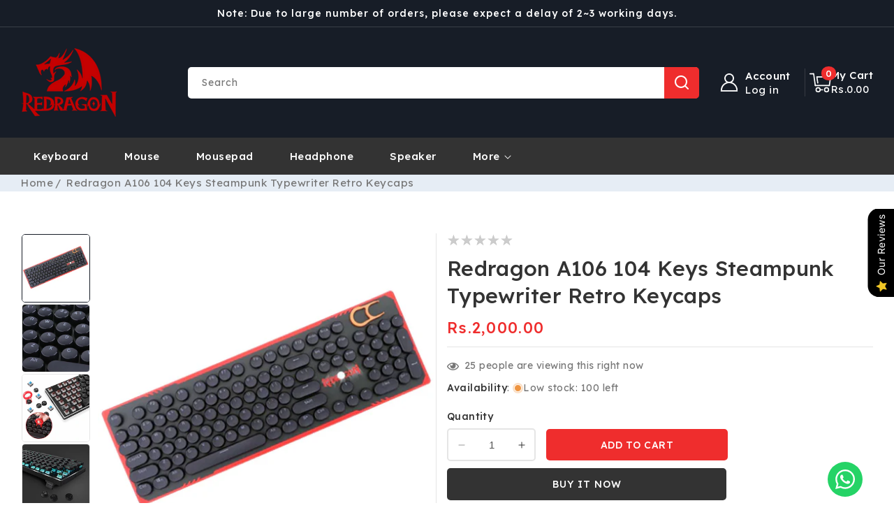

--- FILE ---
content_type: text/html; charset=utf-8
request_url: https://www.redragonpakistan.pk/products/redragon-a106-104-keys-steampunk-typewriter-retro-keycaps
body_size: 52422
content:
<!doctype html>
<html class="no-js" lang="en">
  <head><meta name="google-site-verification" content="jvinvvazjn95gW_NaPcqVxUNGp69XhFZDx1uqOwam5s"/>
    <meta charset="utf-8">
    <meta http-equiv="X-UA-Compatible" content="IE=edge">
    <meta name="viewport" content="width=device-width,initial-scale=1">
    <meta name="theme-color" content="">
    <link rel="canonical" href="https://www.redragonpakistan.pk/products/redragon-a106-104-keys-steampunk-typewriter-retro-keycaps">
    <link rel="preconnect" href="https://cdn.shopify.com" crossorigin>
    <link rel="preconnect" href="https://fonts.googleapis.com">
    <link rel="preconnect" href="https://fonts.gstatic.com" crossorigin>
    <link href="https://fonts.googleapis.com/css2?family=Lexend:wght@100..900&display=swap" rel="stylesheet"><link rel="icon" type="image/png" href="//www.redragonpakistan.pk/cdn/shop/files/Redragon_Pakistan_logo_5.png?crop=center&height=32&v=1767791957&width=32"><link rel="preconnect" href="https://fonts.shopifycdn.com" crossorigin><title>
      Redragon A106 Keys Steampunk Typewriter Retro Keycaps
 &ndash; Redragon Pakistan</title>

    
      <meta name="description" content="A106 Keycaps Set Replace the Keycaps Of A Full Sized, double-shot-molded ABS keycaps and compatible with ANSI layout mechanical keyboard. Buy Now">
    

    

<meta property="og:site_name" content="Redragon Pakistan">
<meta property="og:url" content="https://www.redragonpakistan.pk/products/redragon-a106-104-keys-steampunk-typewriter-retro-keycaps">
<meta property="og:title" content="Redragon A106 Keys Steampunk Typewriter Retro Keycaps">
<meta property="og:type" content="product">
<meta property="og:description" content="A106 Keycaps Set Replace the Keycaps Of A Full Sized, double-shot-molded ABS keycaps and compatible with ANSI layout mechanical keyboard. Buy Now"><meta property="og:image" content="http://www.redragonpakistan.pk/cdn/shop/files/Redragon-A106-104-Keys-Steampunk-Typewriter-Retro-Keycaps-Top-View.jpg?v=1753874900">
  <meta property="og:image:secure_url" content="https://www.redragonpakistan.pk/cdn/shop/files/Redragon-A106-104-Keys-Steampunk-Typewriter-Retro-Keycaps-Top-View.jpg?v=1753874900">
  <meta property="og:image:width" content="1024">
  <meta property="og:image:height" content="1024"><meta property="og:price:amount" content="2,000.00">
  <meta property="og:price:currency" content="PKR"><meta name="twitter:site" content="@#"><meta name="twitter:card" content="summary_large_image">
<meta name="twitter:title" content="Redragon A106 Keys Steampunk Typewriter Retro Keycaps">
<meta name="twitter:description" content="A106 Keycaps Set Replace the Keycaps Of A Full Sized, double-shot-molded ABS keycaps and compatible with ANSI layout mechanical keyboard. Buy Now">

    <script src="//ajax.googleapis.com/ajax/libs/jquery/3.6.0/jquery.min.js" type="text/javascript"></script>
    <script src="//www.redragonpakistan.pk/cdn/shop/t/10/assets/constants.js?v=95358004781563950421742456430" defer="defer"></script>
    <script src="//www.redragonpakistan.pk/cdn/shop/t/10/assets/pubsub.js?v=2921868252632587581742456430" defer="defer"></script>
    <script src="//www.redragonpakistan.pk/cdn/shop/t/10/assets/countdown.js?v=110252968163140641241742456430" defer="defer"></script>
    <script src="//www.redragonpakistan.pk/cdn/shop/t/10/assets/global.js?v=172210036670640535981742456430" defer="defer"></script>
    <script src="//www.redragonpakistan.pk/cdn/shop/t/10/assets/owl.carousel.min.js?v=114319823024521139561742456430" defer="defer"></script>
    <link href="//www.redragonpakistan.pk/cdn/shop/t/10/assets/owl.carousel.css?v=135809137407405910091742456430" rel="stylesheet" type="text/css" media="all" />

    <script>window.performance && window.performance.mark && window.performance.mark('shopify.content_for_header.start');</script><meta name="google-site-verification" content="ictARAZVVrhAY0Mr_ZOd5T5Cq9XiE0_yFJFo5cPFSNw">
<meta id="shopify-digital-wallet" name="shopify-digital-wallet" content="/70628344111/digital_wallets/dialog">
<link rel="alternate" type="application/json+oembed" href="https://www.redragonpakistan.pk/products/redragon-a106-104-keys-steampunk-typewriter-retro-keycaps.oembed">
<script async="async" src="/checkouts/internal/preloads.js?locale=en-PK"></script>
<script id="shopify-features" type="application/json">{"accessToken":"1314dc8c33ce64f179d55f3b6dd3739b","betas":["rich-media-storefront-analytics"],"domain":"www.redragonpakistan.pk","predictiveSearch":true,"shopId":70628344111,"locale":"en"}</script>
<script>var Shopify = Shopify || {};
Shopify.shop = "redragontest.myshopify.com";
Shopify.locale = "en";
Shopify.currency = {"active":"PKR","rate":"1.0"};
Shopify.country = "PK";
Shopify.theme = {"name":"electech-installer","id":176570007855,"schema_name":"Electech","schema_version":"1.1.0","theme_store_id":null,"role":"main"};
Shopify.theme.handle = "null";
Shopify.theme.style = {"id":null,"handle":null};
Shopify.cdnHost = "www.redragonpakistan.pk/cdn";
Shopify.routes = Shopify.routes || {};
Shopify.routes.root = "/";</script>
<script type="module">!function(o){(o.Shopify=o.Shopify||{}).modules=!0}(window);</script>
<script>!function(o){function n(){var o=[];function n(){o.push(Array.prototype.slice.apply(arguments))}return n.q=o,n}var t=o.Shopify=o.Shopify||{};t.loadFeatures=n(),t.autoloadFeatures=n()}(window);</script>
<script id="shop-js-analytics" type="application/json">{"pageType":"product"}</script>
<script defer="defer" async type="module" src="//www.redragonpakistan.pk/cdn/shopifycloud/shop-js/modules/v2/client.init-shop-cart-sync_C5BV16lS.en.esm.js"></script>
<script defer="defer" async type="module" src="//www.redragonpakistan.pk/cdn/shopifycloud/shop-js/modules/v2/chunk.common_CygWptCX.esm.js"></script>
<script type="module">
  await import("//www.redragonpakistan.pk/cdn/shopifycloud/shop-js/modules/v2/client.init-shop-cart-sync_C5BV16lS.en.esm.js");
await import("//www.redragonpakistan.pk/cdn/shopifycloud/shop-js/modules/v2/chunk.common_CygWptCX.esm.js");

  window.Shopify.SignInWithShop?.initShopCartSync?.({"fedCMEnabled":true,"windoidEnabled":true});

</script>
<script id="__st">var __st={"a":70628344111,"offset":18000,"reqid":"41b38b50-91f3-4566-bc8c-c36df41ad5c6-1768729455","pageurl":"www.redragonpakistan.pk\/products\/redragon-a106-104-keys-steampunk-typewriter-retro-keycaps","u":"425172bfaedb","p":"product","rtyp":"product","rid":8064597098799};</script>
<script>window.ShopifyPaypalV4VisibilityTracking = true;</script>
<script id="captcha-bootstrap">!function(){'use strict';const t='contact',e='account',n='new_comment',o=[[t,t],['blogs',n],['comments',n],[t,'customer']],c=[[e,'customer_login'],[e,'guest_login'],[e,'recover_customer_password'],[e,'create_customer']],r=t=>t.map((([t,e])=>`form[action*='/${t}']:not([data-nocaptcha='true']) input[name='form_type'][value='${e}']`)).join(','),a=t=>()=>t?[...document.querySelectorAll(t)].map((t=>t.form)):[];function s(){const t=[...o],e=r(t);return a(e)}const i='password',u='form_key',d=['recaptcha-v3-token','g-recaptcha-response','h-captcha-response',i],f=()=>{try{return window.sessionStorage}catch{return}},m='__shopify_v',_=t=>t.elements[u];function p(t,e,n=!1){try{const o=window.sessionStorage,c=JSON.parse(o.getItem(e)),{data:r}=function(t){const{data:e,action:n}=t;return t[m]||n?{data:e,action:n}:{data:t,action:n}}(c);for(const[e,n]of Object.entries(r))t.elements[e]&&(t.elements[e].value=n);n&&o.removeItem(e)}catch(o){console.error('form repopulation failed',{error:o})}}const l='form_type',E='cptcha';function T(t){t.dataset[E]=!0}const w=window,h=w.document,L='Shopify',v='ce_forms',y='captcha';let A=!1;((t,e)=>{const n=(g='f06e6c50-85a8-45c8-87d0-21a2b65856fe',I='https://cdn.shopify.com/shopifycloud/storefront-forms-hcaptcha/ce_storefront_forms_captcha_hcaptcha.v1.5.2.iife.js',D={infoText:'Protected by hCaptcha',privacyText:'Privacy',termsText:'Terms'},(t,e,n)=>{const o=w[L][v],c=o.bindForm;if(c)return c(t,g,e,D).then(n);var r;o.q.push([[t,g,e,D],n]),r=I,A||(h.body.append(Object.assign(h.createElement('script'),{id:'captcha-provider',async:!0,src:r})),A=!0)});var g,I,D;w[L]=w[L]||{},w[L][v]=w[L][v]||{},w[L][v].q=[],w[L][y]=w[L][y]||{},w[L][y].protect=function(t,e){n(t,void 0,e),T(t)},Object.freeze(w[L][y]),function(t,e,n,w,h,L){const[v,y,A,g]=function(t,e,n){const i=e?o:[],u=t?c:[],d=[...i,...u],f=r(d),m=r(i),_=r(d.filter((([t,e])=>n.includes(e))));return[a(f),a(m),a(_),s()]}(w,h,L),I=t=>{const e=t.target;return e instanceof HTMLFormElement?e:e&&e.form},D=t=>v().includes(t);t.addEventListener('submit',(t=>{const e=I(t);if(!e)return;const n=D(e)&&!e.dataset.hcaptchaBound&&!e.dataset.recaptchaBound,o=_(e),c=g().includes(e)&&(!o||!o.value);(n||c)&&t.preventDefault(),c&&!n&&(function(t){try{if(!f())return;!function(t){const e=f();if(!e)return;const n=_(t);if(!n)return;const o=n.value;o&&e.removeItem(o)}(t);const e=Array.from(Array(32),(()=>Math.random().toString(36)[2])).join('');!function(t,e){_(t)||t.append(Object.assign(document.createElement('input'),{type:'hidden',name:u})),t.elements[u].value=e}(t,e),function(t,e){const n=f();if(!n)return;const o=[...t.querySelectorAll(`input[type='${i}']`)].map((({name:t})=>t)),c=[...d,...o],r={};for(const[a,s]of new FormData(t).entries())c.includes(a)||(r[a]=s);n.setItem(e,JSON.stringify({[m]:1,action:t.action,data:r}))}(t,e)}catch(e){console.error('failed to persist form',e)}}(e),e.submit())}));const S=(t,e)=>{t&&!t.dataset[E]&&(n(t,e.some((e=>e===t))),T(t))};for(const o of['focusin','change'])t.addEventListener(o,(t=>{const e=I(t);D(e)&&S(e,y())}));const B=e.get('form_key'),M=e.get(l),P=B&&M;t.addEventListener('DOMContentLoaded',(()=>{const t=y();if(P)for(const e of t)e.elements[l].value===M&&p(e,B);[...new Set([...A(),...v().filter((t=>'true'===t.dataset.shopifyCaptcha))])].forEach((e=>S(e,t)))}))}(h,new URLSearchParams(w.location.search),n,t,e,['guest_login'])})(!0,!0)}();</script>
<script integrity="sha256-4kQ18oKyAcykRKYeNunJcIwy7WH5gtpwJnB7kiuLZ1E=" data-source-attribution="shopify.loadfeatures" defer="defer" src="//www.redragonpakistan.pk/cdn/shopifycloud/storefront/assets/storefront/load_feature-a0a9edcb.js" crossorigin="anonymous"></script>
<script data-source-attribution="shopify.dynamic_checkout.dynamic.init">var Shopify=Shopify||{};Shopify.PaymentButton=Shopify.PaymentButton||{isStorefrontPortableWallets:!0,init:function(){window.Shopify.PaymentButton.init=function(){};var t=document.createElement("script");t.src="https://www.redragonpakistan.pk/cdn/shopifycloud/portable-wallets/latest/portable-wallets.en.js",t.type="module",document.head.appendChild(t)}};
</script>
<script data-source-attribution="shopify.dynamic_checkout.buyer_consent">
  function portableWalletsHideBuyerConsent(e){var t=document.getElementById("shopify-buyer-consent"),n=document.getElementById("shopify-subscription-policy-button");t&&n&&(t.classList.add("hidden"),t.setAttribute("aria-hidden","true"),n.removeEventListener("click",e))}function portableWalletsShowBuyerConsent(e){var t=document.getElementById("shopify-buyer-consent"),n=document.getElementById("shopify-subscription-policy-button");t&&n&&(t.classList.remove("hidden"),t.removeAttribute("aria-hidden"),n.addEventListener("click",e))}window.Shopify?.PaymentButton&&(window.Shopify.PaymentButton.hideBuyerConsent=portableWalletsHideBuyerConsent,window.Shopify.PaymentButton.showBuyerConsent=portableWalletsShowBuyerConsent);
</script>
<script>
  function portableWalletsCleanup(e){e&&e.src&&console.error("Failed to load portable wallets script "+e.src);var t=document.querySelectorAll("shopify-accelerated-checkout .shopify-payment-button__skeleton, shopify-accelerated-checkout-cart .wallet-cart-button__skeleton"),e=document.getElementById("shopify-buyer-consent");for(let e=0;e<t.length;e++)t[e].remove();e&&e.remove()}function portableWalletsNotLoadedAsModule(e){e instanceof ErrorEvent&&"string"==typeof e.message&&e.message.includes("import.meta")&&"string"==typeof e.filename&&e.filename.includes("portable-wallets")&&(window.removeEventListener("error",portableWalletsNotLoadedAsModule),window.Shopify.PaymentButton.failedToLoad=e,"loading"===document.readyState?document.addEventListener("DOMContentLoaded",window.Shopify.PaymentButton.init):window.Shopify.PaymentButton.init())}window.addEventListener("error",portableWalletsNotLoadedAsModule);
</script>

<script type="module" src="https://www.redragonpakistan.pk/cdn/shopifycloud/portable-wallets/latest/portable-wallets.en.js" onError="portableWalletsCleanup(this)" crossorigin="anonymous"></script>
<script nomodule>
  document.addEventListener("DOMContentLoaded", portableWalletsCleanup);
</script>

<link id="shopify-accelerated-checkout-styles" rel="stylesheet" media="screen" href="https://www.redragonpakistan.pk/cdn/shopifycloud/portable-wallets/latest/accelerated-checkout-backwards-compat.css" crossorigin="anonymous">
<style id="shopify-accelerated-checkout-cart">
        #shopify-buyer-consent {
  margin-top: 1em;
  display: inline-block;
  width: 100%;
}

#shopify-buyer-consent.hidden {
  display: none;
}

#shopify-subscription-policy-button {
  background: none;
  border: none;
  padding: 0;
  text-decoration: underline;
  font-size: inherit;
  cursor: pointer;
}

#shopify-subscription-policy-button::before {
  box-shadow: none;
}

      </style>
<script id="sections-script" data-sections="header" defer="defer" src="//www.redragonpakistan.pk/cdn/shop/t/10/compiled_assets/scripts.js?8075"></script>
<script>window.performance && window.performance.mark && window.performance.mark('shopify.content_for_header.end');</script>


    <style data-shopify>
      @font-face {
  font-family: Poppins;
  font-weight: 400;
  font-style: normal;
  font-display: swap;
  src: url("//www.redragonpakistan.pk/cdn/fonts/poppins/poppins_n4.0ba78fa5af9b0e1a374041b3ceaadf0a43b41362.woff2") format("woff2"),
       url("//www.redragonpakistan.pk/cdn/fonts/poppins/poppins_n4.214741a72ff2596839fc9760ee7a770386cf16ca.woff") format("woff");
}

      @font-face {
  font-family: Poppins;
  font-weight: 700;
  font-style: normal;
  font-display: swap;
  src: url("//www.redragonpakistan.pk/cdn/fonts/poppins/poppins_n7.56758dcf284489feb014a026f3727f2f20a54626.woff2") format("woff2"),
       url("//www.redragonpakistan.pk/cdn/fonts/poppins/poppins_n7.f34f55d9b3d3205d2cd6f64955ff4b36f0cfd8da.woff") format("woff");
}

      @font-face {
  font-family: Poppins;
  font-weight: 400;
  font-style: italic;
  font-display: swap;
  src: url("//www.redragonpakistan.pk/cdn/fonts/poppins/poppins_i4.846ad1e22474f856bd6b81ba4585a60799a9f5d2.woff2") format("woff2"),
       url("//www.redragonpakistan.pk/cdn/fonts/poppins/poppins_i4.56b43284e8b52fc64c1fd271f289a39e8477e9ec.woff") format("woff");
}

      @font-face {
  font-family: Poppins;
  font-weight: 700;
  font-style: italic;
  font-display: swap;
  src: url("//www.redragonpakistan.pk/cdn/fonts/poppins/poppins_i7.42fd71da11e9d101e1e6c7932199f925f9eea42d.woff2") format("woff2"),
       url("//www.redragonpakistan.pk/cdn/fonts/poppins/poppins_i7.ec8499dbd7616004e21155106d13837fff4cf556.woff") format("woff");
}

      @font-face {
  font-family: Poppins;
  font-weight: 500;
  font-style: normal;
  font-display: swap;
  src: url("//www.redragonpakistan.pk/cdn/fonts/poppins/poppins_n5.ad5b4b72b59a00358afc706450c864c3c8323842.woff2") format("woff2"),
       url("//www.redragonpakistan.pk/cdn/fonts/poppins/poppins_n5.33757fdf985af2d24b32fcd84c9a09224d4b2c39.woff") format("woff");
}


      :root {
       
          --font-body-family: Lexend, sans-serif;
          --font-heading-family: Lexend, sans-serif;
        
        --font-body-style: normal;
        --font-body-weight: 400;
        --font-body-weight-bold: 700;

        --font-heading-style: normal;
        --font-heading-weight: 500;

        --font-body-scale: 1.0;
        --font-heading-scale: 1.0;

        --color-base-text: #777777;
        --color-shadow: #777777;
        --color-base-background-1: #ffffff;
        --color-base-border: #E5E5E5;
        --color-base-background-2: #e6edf5;
        --color-base-solid-button-labels: #ffffff;
        --color-base-outline-button-labels: #000000;
        --color-base-accent-1: #171d27;
        --color-base-accent-2: #333333;
        --color-base-accent-3: #ef2d2d;
        --payment-terms-background-color: #ffffff;
        --color-rating-empty: #CCCCCC;
      	--color-rating-filled: #F2B600;

        --gradient-base-background-1: #ffffff;
        --gradient-base-background-2: #e6edf5;
        --gradient-base-accent-1: #171d27;
        --gradient-base-accent-2: #333333;

        --media-padding: px;
        --media-border-opacity: 0.0;
        --media-border-width: 0px;
        --media-radius: 5px;
        --media-shadow-opacity: 1.0;
        --media-shadow-horizontal-offset: 0px;
        --media-shadow-vertical-offset: 0px;
        --media-shadow-blur-radius: 0px;
        --media-shadow-visible: 1;

        --page-width: 165rem;
        --page-width-margin: 0rem;

        --product-card-image-padding: 0.0rem;
        --product-card-corner-radius: 0.6rem;
        --product-card-text-alignment: left;
        --product-card-border-width: 0.0rem;
        --product-card-border-opacity: 1.0;
        --product-card-shadow-opacity: 0.0;
        --product-card-shadow-visible: 0;
        --product-card-shadow-horizontal-offset: 0.0rem;
        --product-card-shadow-vertical-offset: 0.0rem;
        --product-card-shadow-blur-radius: 0.0rem;

        --collection-card-image-padding: 0.0rem;
        --collection-card-corner-radius: 0.0rem;
        --collection-card-text-alignment: center;
        --collection-card-border-width: 0.1rem;
        --collection-card-border-opacity: 1.0;
        --collection-card-shadow-opacity: 0.0;
        --collection-card-shadow-visible: 0;
        --collection-card-shadow-horizontal-offset: 0.0rem;
        --collection-card-shadow-vertical-offset: 0.0rem;
        --collection-card-shadow-blur-radius: 0.0rem;

        --blog-card-image-padding: 0.0rem;
        --blog-card-corner-radius: 0.0rem;
        --blog-card-text-alignment: left;
        --blog-card-border-width: 0.0rem;
        --blog-card-border-opacity: 1.0;
        --blog-card-shadow-opacity: 0.0;
        --blog-card-shadow-visible: 0;
        --blog-card-shadow-horizontal-offset: 0.0rem;
        --blog-card-shadow-vertical-offset: 0.0rem;
        --blog-card-shadow-blur-radius: 0.0rem;

        --badge-corner-radius: 0.3rem;
        --badge-sale-background: #ef2d2d;
        --badge-soldout-background: #ffffff;

        --popup-border-width: 1px;
        --popup-border-opacity: 1.0;
        --popup-corner-radius: 5px;
        --popup-shadow-opacity: 0.0;
        --popup-shadow-horizontal-offset: 0px;
        --popup-shadow-vertical-offset: 4px;
        --popup-shadow-blur-radius: 5px;

        --drawer-border-width: 1px;
        --drawer-border-opacity: 0.1;
        --drawer-shadow-opacity: 0.0;
        --drawer-shadow-horizontal-offset: 0px;
        --drawer-shadow-vertical-offset: 4px;
        --drawer-shadow-blur-radius: 5px;

        --spacing-sections-desktop: 70px;
        --spacing-sections-mobile: 49px;

        --grid-desktop-vertical-spacing: 30px;
        --grid-desktop-horizontal-spacing: 20px;
        --grid-mobile-vertical-spacing: 15px;
        --grid-mobile-horizontal-spacing: 15px;

        --text-boxes-border-opacity: 1.0;
        --text-boxes-border-width: 1px;
        --text-boxes-radius: 5px;
        --text-boxes-shadow-opacity: 0.0;
        --text-boxes-shadow-visible: 0;
        --text-boxes-shadow-horizontal-offset: 0px;
        --text-boxes-shadow-vertical-offset: 0px;
        --text-boxes-shadow-blur-radius: 0px;

        --buttons-radius: 5px;
        --buttons-radius-outset: 5px;
        --buttons-border-width: 0px;
        --buttons-border-opacity: 1.0;
        --buttons-shadow-opacity: 0.0;
        --buttons-shadow-visible: 0;
        --buttons-shadow-horizontal-offset: 0px;
        --buttons-shadow-vertical-offset: 0px;
        --buttons-shadow-blur-radius: 0px;
        --buttons-border-offset: 0.3px;

        --inputs-radius: 5px;
        --inputs-border-width: 1px;
        --inputs-border-opacity: 1.0;
        --inputs-shadow-opacity: 0.0;
        --inputs-shadow-horizontal-offset: 0px;
        --inputs-margin-offset: 0px;
        --inputs-shadow-vertical-offset: 0px;
        --inputs-shadow-blur-radius: 0px;
        --inputs-radius-outset: 6px;

        --variant-pills-radius: 5px;
        --variant-pills-border-width: 2px;
        --variant-pills-border-opacity: 1.0;
        --variant-pills-shadow-opacity: 0.0;
        --variant-pills-shadow-horizontal-offset: 0px;
        --variant-pills-shadow-vertical-offset: 0px;
        --variant-pills-shadow-blur-radius: 0px;
      }

      *,
      *::before,
      *::after {
        box-sizing: inherit;
      }

      html {
        box-sizing: border-box;
        font-size: calc(var(--font-body-scale) * 62.5%);
        height: 100%;
      }

      body {
        display: grid;
        grid-template-rows: auto auto 1fr auto;
        grid-template-columns: 100%;
        min-height: 100%;
        margin: 0;
        font-size: 1.4rem;
        letter-spacing: 0.05rem;
        line-height: calc(1 + 0.6 / var(--font-body-scale));
        font-family: var(--font-body-family);
        font-style: var(--font-body-style);
        font-weight: var(--font-body-weight);
        color: var(--color-base-text);
      }
    </style>

    <link href="//www.redragonpakistan.pk/cdn/shop/t/10/assets/base.css?v=181684673532660586011765370906" rel="stylesheet" type="text/css" media="all" />
<link rel="preload" as="font" href="//www.redragonpakistan.pk/cdn/fonts/poppins/poppins_n4.0ba78fa5af9b0e1a374041b3ceaadf0a43b41362.woff2" type="font/woff2" crossorigin><link rel="preload" as="font" href="//www.redragonpakistan.pk/cdn/fonts/poppins/poppins_n5.ad5b4b72b59a00358afc706450c864c3c8323842.woff2" type="font/woff2" crossorigin><link
        rel="stylesheet"
        href="//www.redragonpakistan.pk/cdn/shop/t/10/assets/component-predictive-search.css?v=104838025343164084581742456430"
        media="print"
        onload="this.media='all'"
      ><script>
      document.documentElement.className = document.documentElement.className.replace('no-js', 'js');
      if (Shopify.designMode) {
        document.documentElement.classList.add('shopify-design-mode');
      }
    </script>
  <script src="https://cdn.shopify.com/extensions/019b93c1-bc14-7200-9724-fabc47201519/my-app-115/assets/sdk.js" type="text/javascript" defer="defer"></script>
<link href="https://cdn.shopify.com/extensions/019b93c1-bc14-7200-9724-fabc47201519/my-app-115/assets/sdk.css" rel="stylesheet" type="text/css" media="all">
<script src="https://cdn.shopify.com/extensions/019b0289-a7b2-75c4-bc89-75da59821462/avada-app-75/assets/air-reviews.js" type="text/javascript" defer="defer"></script>
<script src="https://cdn.shopify.com/extensions/019b0289-a7b2-75c4-bc89-75da59821462/avada-app-75/assets/air-reviews-block.js" type="text/javascript" defer="defer"></script>
<script src="https://cdn.shopify.com/extensions/019a723a-d4c3-7223-9b0e-98be3fa098ba/fast-whatsapp-chat-34/assets/whatsapp-scripts.js" type="text/javascript" defer="defer"></script>
<link href="https://cdn.shopify.com/extensions/019a723a-d4c3-7223-9b0e-98be3fa098ba/fast-whatsapp-chat-34/assets/whatsapp-styles.css" rel="stylesheet" type="text/css" media="all">
<link href="https://monorail-edge.shopifysvc.com" rel="dns-prefetch">
<script>(function(){if ("sendBeacon" in navigator && "performance" in window) {try {var session_token_from_headers = performance.getEntriesByType('navigation')[0].serverTiming.find(x => x.name == '_s').description;} catch {var session_token_from_headers = undefined;}var session_cookie_matches = document.cookie.match(/_shopify_s=([^;]*)/);var session_token_from_cookie = session_cookie_matches && session_cookie_matches.length === 2 ? session_cookie_matches[1] : "";var session_token = session_token_from_headers || session_token_from_cookie || "";function handle_abandonment_event(e) {var entries = performance.getEntries().filter(function(entry) {return /monorail-edge.shopifysvc.com/.test(entry.name);});if (!window.abandonment_tracked && entries.length === 0) {window.abandonment_tracked = true;var currentMs = Date.now();var navigation_start = performance.timing.navigationStart;var payload = {shop_id: 70628344111,url: window.location.href,navigation_start,duration: currentMs - navigation_start,session_token,page_type: "product"};window.navigator.sendBeacon("https://monorail-edge.shopifysvc.com/v1/produce", JSON.stringify({schema_id: "online_store_buyer_site_abandonment/1.1",payload: payload,metadata: {event_created_at_ms: currentMs,event_sent_at_ms: currentMs}}));}}window.addEventListener('pagehide', handle_abandonment_event);}}());</script>
<script id="web-pixels-manager-setup">(function e(e,d,r,n,o){if(void 0===o&&(o={}),!Boolean(null===(a=null===(i=window.Shopify)||void 0===i?void 0:i.analytics)||void 0===a?void 0:a.replayQueue)){var i,a;window.Shopify=window.Shopify||{};var t=window.Shopify;t.analytics=t.analytics||{};var s=t.analytics;s.replayQueue=[],s.publish=function(e,d,r){return s.replayQueue.push([e,d,r]),!0};try{self.performance.mark("wpm:start")}catch(e){}var l=function(){var e={modern:/Edge?\/(1{2}[4-9]|1[2-9]\d|[2-9]\d{2}|\d{4,})\.\d+(\.\d+|)|Firefox\/(1{2}[4-9]|1[2-9]\d|[2-9]\d{2}|\d{4,})\.\d+(\.\d+|)|Chrom(ium|e)\/(9{2}|\d{3,})\.\d+(\.\d+|)|(Maci|X1{2}).+ Version\/(15\.\d+|(1[6-9]|[2-9]\d|\d{3,})\.\d+)([,.]\d+|)( \(\w+\)|)( Mobile\/\w+|) Safari\/|Chrome.+OPR\/(9{2}|\d{3,})\.\d+\.\d+|(CPU[ +]OS|iPhone[ +]OS|CPU[ +]iPhone|CPU IPhone OS|CPU iPad OS)[ +]+(15[._]\d+|(1[6-9]|[2-9]\d|\d{3,})[._]\d+)([._]\d+|)|Android:?[ /-](13[3-9]|1[4-9]\d|[2-9]\d{2}|\d{4,})(\.\d+|)(\.\d+|)|Android.+Firefox\/(13[5-9]|1[4-9]\d|[2-9]\d{2}|\d{4,})\.\d+(\.\d+|)|Android.+Chrom(ium|e)\/(13[3-9]|1[4-9]\d|[2-9]\d{2}|\d{4,})\.\d+(\.\d+|)|SamsungBrowser\/([2-9]\d|\d{3,})\.\d+/,legacy:/Edge?\/(1[6-9]|[2-9]\d|\d{3,})\.\d+(\.\d+|)|Firefox\/(5[4-9]|[6-9]\d|\d{3,})\.\d+(\.\d+|)|Chrom(ium|e)\/(5[1-9]|[6-9]\d|\d{3,})\.\d+(\.\d+|)([\d.]+$|.*Safari\/(?![\d.]+ Edge\/[\d.]+$))|(Maci|X1{2}).+ Version\/(10\.\d+|(1[1-9]|[2-9]\d|\d{3,})\.\d+)([,.]\d+|)( \(\w+\)|)( Mobile\/\w+|) Safari\/|Chrome.+OPR\/(3[89]|[4-9]\d|\d{3,})\.\d+\.\d+|(CPU[ +]OS|iPhone[ +]OS|CPU[ +]iPhone|CPU IPhone OS|CPU iPad OS)[ +]+(10[._]\d+|(1[1-9]|[2-9]\d|\d{3,})[._]\d+)([._]\d+|)|Android:?[ /-](13[3-9]|1[4-9]\d|[2-9]\d{2}|\d{4,})(\.\d+|)(\.\d+|)|Mobile Safari.+OPR\/([89]\d|\d{3,})\.\d+\.\d+|Android.+Firefox\/(13[5-9]|1[4-9]\d|[2-9]\d{2}|\d{4,})\.\d+(\.\d+|)|Android.+Chrom(ium|e)\/(13[3-9]|1[4-9]\d|[2-9]\d{2}|\d{4,})\.\d+(\.\d+|)|Android.+(UC? ?Browser|UCWEB|U3)[ /]?(15\.([5-9]|\d{2,})|(1[6-9]|[2-9]\d|\d{3,})\.\d+)\.\d+|SamsungBrowser\/(5\.\d+|([6-9]|\d{2,})\.\d+)|Android.+MQ{2}Browser\/(14(\.(9|\d{2,})|)|(1[5-9]|[2-9]\d|\d{3,})(\.\d+|))(\.\d+|)|K[Aa][Ii]OS\/(3\.\d+|([4-9]|\d{2,})\.\d+)(\.\d+|)/},d=e.modern,r=e.legacy,n=navigator.userAgent;return n.match(d)?"modern":n.match(r)?"legacy":"unknown"}(),u="modern"===l?"modern":"legacy",c=(null!=n?n:{modern:"",legacy:""})[u],f=function(e){return[e.baseUrl,"/wpm","/b",e.hashVersion,"modern"===e.buildTarget?"m":"l",".js"].join("")}({baseUrl:d,hashVersion:r,buildTarget:u}),m=function(e){var d=e.version,r=e.bundleTarget,n=e.surface,o=e.pageUrl,i=e.monorailEndpoint;return{emit:function(e){var a=e.status,t=e.errorMsg,s=(new Date).getTime(),l=JSON.stringify({metadata:{event_sent_at_ms:s},events:[{schema_id:"web_pixels_manager_load/3.1",payload:{version:d,bundle_target:r,page_url:o,status:a,surface:n,error_msg:t},metadata:{event_created_at_ms:s}}]});if(!i)return console&&console.warn&&console.warn("[Web Pixels Manager] No Monorail endpoint provided, skipping logging."),!1;try{return self.navigator.sendBeacon.bind(self.navigator)(i,l)}catch(e){}var u=new XMLHttpRequest;try{return u.open("POST",i,!0),u.setRequestHeader("Content-Type","text/plain"),u.send(l),!0}catch(e){return console&&console.warn&&console.warn("[Web Pixels Manager] Got an unhandled error while logging to Monorail."),!1}}}}({version:r,bundleTarget:l,surface:e.surface,pageUrl:self.location.href,monorailEndpoint:e.monorailEndpoint});try{o.browserTarget=l,function(e){var d=e.src,r=e.async,n=void 0===r||r,o=e.onload,i=e.onerror,a=e.sri,t=e.scriptDataAttributes,s=void 0===t?{}:t,l=document.createElement("script"),u=document.querySelector("head"),c=document.querySelector("body");if(l.async=n,l.src=d,a&&(l.integrity=a,l.crossOrigin="anonymous"),s)for(var f in s)if(Object.prototype.hasOwnProperty.call(s,f))try{l.dataset[f]=s[f]}catch(e){}if(o&&l.addEventListener("load",o),i&&l.addEventListener("error",i),u)u.appendChild(l);else{if(!c)throw new Error("Did not find a head or body element to append the script");c.appendChild(l)}}({src:f,async:!0,onload:function(){if(!function(){var e,d;return Boolean(null===(d=null===(e=window.Shopify)||void 0===e?void 0:e.analytics)||void 0===d?void 0:d.initialized)}()){var d=window.webPixelsManager.init(e)||void 0;if(d){var r=window.Shopify.analytics;r.replayQueue.forEach((function(e){var r=e[0],n=e[1],o=e[2];d.publishCustomEvent(r,n,o)})),r.replayQueue=[],r.publish=d.publishCustomEvent,r.visitor=d.visitor,r.initialized=!0}}},onerror:function(){return m.emit({status:"failed",errorMsg:"".concat(f," has failed to load")})},sri:function(e){var d=/^sha384-[A-Za-z0-9+/=]+$/;return"string"==typeof e&&d.test(e)}(c)?c:"",scriptDataAttributes:o}),m.emit({status:"loading"})}catch(e){m.emit({status:"failed",errorMsg:(null==e?void 0:e.message)||"Unknown error"})}}})({shopId: 70628344111,storefrontBaseUrl: "https://www.redragonpakistan.pk",extensionsBaseUrl: "https://extensions.shopifycdn.com/cdn/shopifycloud/web-pixels-manager",monorailEndpoint: "https://monorail-edge.shopifysvc.com/unstable/produce_batch",surface: "storefront-renderer",enabledBetaFlags: ["2dca8a86"],webPixelsConfigList: [{"id":"1973387567","configuration":"{\"config\":\"{\\\"google_tag_ids\\\":[\\\"G-1C6MSWWQV4\\\",\\\"GT-NF76252H\\\"],\\\"target_country\\\":\\\"ZZ\\\",\\\"gtag_events\\\":[{\\\"type\\\":\\\"search\\\",\\\"action_label\\\":\\\"G-1C6MSWWQV4\\\"},{\\\"type\\\":\\\"begin_checkout\\\",\\\"action_label\\\":\\\"G-1C6MSWWQV4\\\"},{\\\"type\\\":\\\"view_item\\\",\\\"action_label\\\":[\\\"G-1C6MSWWQV4\\\",\\\"MC-YWF0X605FK\\\"]},{\\\"type\\\":\\\"purchase\\\",\\\"action_label\\\":[\\\"G-1C6MSWWQV4\\\",\\\"MC-YWF0X605FK\\\"]},{\\\"type\\\":\\\"page_view\\\",\\\"action_label\\\":[\\\"G-1C6MSWWQV4\\\",\\\"MC-YWF0X605FK\\\"]},{\\\"type\\\":\\\"add_payment_info\\\",\\\"action_label\\\":\\\"G-1C6MSWWQV4\\\"},{\\\"type\\\":\\\"add_to_cart\\\",\\\"action_label\\\":\\\"G-1C6MSWWQV4\\\"}],\\\"enable_monitoring_mode\\\":false}\"}","eventPayloadVersion":"v1","runtimeContext":"OPEN","scriptVersion":"b2a88bafab3e21179ed38636efcd8a93","type":"APP","apiClientId":1780363,"privacyPurposes":[],"dataSharingAdjustments":{"protectedCustomerApprovalScopes":["read_customer_address","read_customer_email","read_customer_name","read_customer_personal_data","read_customer_phone"]}},{"id":"1762263343","configuration":"{\"webPixelName\":\"Judge.me\"}","eventPayloadVersion":"v1","runtimeContext":"STRICT","scriptVersion":"34ad157958823915625854214640f0bf","type":"APP","apiClientId":683015,"privacyPurposes":["ANALYTICS"],"dataSharingAdjustments":{"protectedCustomerApprovalScopes":["read_customer_email","read_customer_name","read_customer_personal_data","read_customer_phone"]}},{"id":"1527546159","configuration":"{\"pixel_id\":\"24425168020399930\",\"pixel_type\":\"facebook_pixel\"}","eventPayloadVersion":"v1","runtimeContext":"OPEN","scriptVersion":"ca16bc87fe92b6042fbaa3acc2fbdaa6","type":"APP","apiClientId":2329312,"privacyPurposes":["ANALYTICS","MARKETING","SALE_OF_DATA"],"dataSharingAdjustments":{"protectedCustomerApprovalScopes":["read_customer_address","read_customer_email","read_customer_name","read_customer_personal_data","read_customer_phone"]}},{"id":"1120534831","configuration":"{\"shopId\": \"70628344111\", \"domain\": \"https:\/\/api.trustoo.io\/\"}","eventPayloadVersion":"v1","runtimeContext":"STRICT","scriptVersion":"ba09fa9fe3be54bc43d59b10cafc99bb","type":"APP","apiClientId":6212459,"privacyPurposes":["ANALYTICS","SALE_OF_DATA"],"dataSharingAdjustments":{"protectedCustomerApprovalScopes":["read_customer_address","read_customer_email","read_customer_name","read_customer_personal_data","read_customer_phone"]}},{"id":"shopify-app-pixel","configuration":"{}","eventPayloadVersion":"v1","runtimeContext":"STRICT","scriptVersion":"0450","apiClientId":"shopify-pixel","type":"APP","privacyPurposes":["ANALYTICS","MARKETING"]},{"id":"shopify-custom-pixel","eventPayloadVersion":"v1","runtimeContext":"LAX","scriptVersion":"0450","apiClientId":"shopify-pixel","type":"CUSTOM","privacyPurposes":["ANALYTICS","MARKETING"]}],isMerchantRequest: false,initData: {"shop":{"name":"Redragon Pakistan","paymentSettings":{"currencyCode":"PKR"},"myshopifyDomain":"redragontest.myshopify.com","countryCode":"PK","storefrontUrl":"https:\/\/www.redragonpakistan.pk"},"customer":null,"cart":null,"checkout":null,"productVariants":[{"price":{"amount":2000.0,"currencyCode":"PKR"},"product":{"title":"Redragon A106 104 Keys Steampunk Typewriter Retro Keycaps","vendor":"Redragon","id":"8064597098799","untranslatedTitle":"Redragon A106 104 Keys Steampunk Typewriter Retro Keycaps","url":"\/products\/redragon-a106-104-keys-steampunk-typewriter-retro-keycaps","type":"Keycaps"},"id":"44281878348079","image":{"src":"\/\/www.redragonpakistan.pk\/cdn\/shop\/files\/Redragon-A106-104-Keys-Steampunk-Typewriter-Retro-Keycaps-Top-View.jpg?v=1753874900"},"sku":"","title":"Default Title","untranslatedTitle":"Default Title"}],"purchasingCompany":null},},"https://www.redragonpakistan.pk/cdn","fcfee988w5aeb613cpc8e4bc33m6693e112",{"modern":"","legacy":""},{"shopId":"70628344111","storefrontBaseUrl":"https:\/\/www.redragonpakistan.pk","extensionBaseUrl":"https:\/\/extensions.shopifycdn.com\/cdn\/shopifycloud\/web-pixels-manager","surface":"storefront-renderer","enabledBetaFlags":"[\"2dca8a86\"]","isMerchantRequest":"false","hashVersion":"fcfee988w5aeb613cpc8e4bc33m6693e112","publish":"custom","events":"[[\"page_viewed\",{}],[\"product_viewed\",{\"productVariant\":{\"price\":{\"amount\":2000.0,\"currencyCode\":\"PKR\"},\"product\":{\"title\":\"Redragon A106 104 Keys Steampunk Typewriter Retro Keycaps\",\"vendor\":\"Redragon\",\"id\":\"8064597098799\",\"untranslatedTitle\":\"Redragon A106 104 Keys Steampunk Typewriter Retro Keycaps\",\"url\":\"\/products\/redragon-a106-104-keys-steampunk-typewriter-retro-keycaps\",\"type\":\"Keycaps\"},\"id\":\"44281878348079\",\"image\":{\"src\":\"\/\/www.redragonpakistan.pk\/cdn\/shop\/files\/Redragon-A106-104-Keys-Steampunk-Typewriter-Retro-Keycaps-Top-View.jpg?v=1753874900\"},\"sku\":\"\",\"title\":\"Default Title\",\"untranslatedTitle\":\"Default Title\"}}]]"});</script><script>
  window.ShopifyAnalytics = window.ShopifyAnalytics || {};
  window.ShopifyAnalytics.meta = window.ShopifyAnalytics.meta || {};
  window.ShopifyAnalytics.meta.currency = 'PKR';
  var meta = {"product":{"id":8064597098799,"gid":"gid:\/\/shopify\/Product\/8064597098799","vendor":"Redragon","type":"Keycaps","handle":"redragon-a106-104-keys-steampunk-typewriter-retro-keycaps","variants":[{"id":44281878348079,"price":200000,"name":"Redragon A106 104 Keys Steampunk Typewriter Retro Keycaps","public_title":null,"sku":""}],"remote":false},"page":{"pageType":"product","resourceType":"product","resourceId":8064597098799,"requestId":"41b38b50-91f3-4566-bc8c-c36df41ad5c6-1768729455"}};
  for (var attr in meta) {
    window.ShopifyAnalytics.meta[attr] = meta[attr];
  }
</script>
<script class="analytics">
  (function () {
    var customDocumentWrite = function(content) {
      var jquery = null;

      if (window.jQuery) {
        jquery = window.jQuery;
      } else if (window.Checkout && window.Checkout.$) {
        jquery = window.Checkout.$;
      }

      if (jquery) {
        jquery('body').append(content);
      }
    };

    var hasLoggedConversion = function(token) {
      if (token) {
        return document.cookie.indexOf('loggedConversion=' + token) !== -1;
      }
      return false;
    }

    var setCookieIfConversion = function(token) {
      if (token) {
        var twoMonthsFromNow = new Date(Date.now());
        twoMonthsFromNow.setMonth(twoMonthsFromNow.getMonth() + 2);

        document.cookie = 'loggedConversion=' + token + '; expires=' + twoMonthsFromNow;
      }
    }

    var trekkie = window.ShopifyAnalytics.lib = window.trekkie = window.trekkie || [];
    if (trekkie.integrations) {
      return;
    }
    trekkie.methods = [
      'identify',
      'page',
      'ready',
      'track',
      'trackForm',
      'trackLink'
    ];
    trekkie.factory = function(method) {
      return function() {
        var args = Array.prototype.slice.call(arguments);
        args.unshift(method);
        trekkie.push(args);
        return trekkie;
      };
    };
    for (var i = 0; i < trekkie.methods.length; i++) {
      var key = trekkie.methods[i];
      trekkie[key] = trekkie.factory(key);
    }
    trekkie.load = function(config) {
      trekkie.config = config || {};
      trekkie.config.initialDocumentCookie = document.cookie;
      var first = document.getElementsByTagName('script')[0];
      var script = document.createElement('script');
      script.type = 'text/javascript';
      script.onerror = function(e) {
        var scriptFallback = document.createElement('script');
        scriptFallback.type = 'text/javascript';
        scriptFallback.onerror = function(error) {
                var Monorail = {
      produce: function produce(monorailDomain, schemaId, payload) {
        var currentMs = new Date().getTime();
        var event = {
          schema_id: schemaId,
          payload: payload,
          metadata: {
            event_created_at_ms: currentMs,
            event_sent_at_ms: currentMs
          }
        };
        return Monorail.sendRequest("https://" + monorailDomain + "/v1/produce", JSON.stringify(event));
      },
      sendRequest: function sendRequest(endpointUrl, payload) {
        // Try the sendBeacon API
        if (window && window.navigator && typeof window.navigator.sendBeacon === 'function' && typeof window.Blob === 'function' && !Monorail.isIos12()) {
          var blobData = new window.Blob([payload], {
            type: 'text/plain'
          });

          if (window.navigator.sendBeacon(endpointUrl, blobData)) {
            return true;
          } // sendBeacon was not successful

        } // XHR beacon

        var xhr = new XMLHttpRequest();

        try {
          xhr.open('POST', endpointUrl);
          xhr.setRequestHeader('Content-Type', 'text/plain');
          xhr.send(payload);
        } catch (e) {
          console.log(e);
        }

        return false;
      },
      isIos12: function isIos12() {
        return window.navigator.userAgent.lastIndexOf('iPhone; CPU iPhone OS 12_') !== -1 || window.navigator.userAgent.lastIndexOf('iPad; CPU OS 12_') !== -1;
      }
    };
    Monorail.produce('monorail-edge.shopifysvc.com',
      'trekkie_storefront_load_errors/1.1',
      {shop_id: 70628344111,
      theme_id: 176570007855,
      app_name: "storefront",
      context_url: window.location.href,
      source_url: "//www.redragonpakistan.pk/cdn/s/trekkie.storefront.cd680fe47e6c39ca5d5df5f0a32d569bc48c0f27.min.js"});

        };
        scriptFallback.async = true;
        scriptFallback.src = '//www.redragonpakistan.pk/cdn/s/trekkie.storefront.cd680fe47e6c39ca5d5df5f0a32d569bc48c0f27.min.js';
        first.parentNode.insertBefore(scriptFallback, first);
      };
      script.async = true;
      script.src = '//www.redragonpakistan.pk/cdn/s/trekkie.storefront.cd680fe47e6c39ca5d5df5f0a32d569bc48c0f27.min.js';
      first.parentNode.insertBefore(script, first);
    };
    trekkie.load(
      {"Trekkie":{"appName":"storefront","development":false,"defaultAttributes":{"shopId":70628344111,"isMerchantRequest":null,"themeId":176570007855,"themeCityHash":"9591576047887667237","contentLanguage":"en","currency":"PKR","eventMetadataId":"b7b6d9eb-1ec6-4eb0-8be7-897628e0b861"},"isServerSideCookieWritingEnabled":true,"monorailRegion":"shop_domain","enabledBetaFlags":["65f19447"]},"Session Attribution":{},"S2S":{"facebookCapiEnabled":true,"source":"trekkie-storefront-renderer","apiClientId":580111}}
    );

    var loaded = false;
    trekkie.ready(function() {
      if (loaded) return;
      loaded = true;

      window.ShopifyAnalytics.lib = window.trekkie;

      var originalDocumentWrite = document.write;
      document.write = customDocumentWrite;
      try { window.ShopifyAnalytics.merchantGoogleAnalytics.call(this); } catch(error) {};
      document.write = originalDocumentWrite;

      window.ShopifyAnalytics.lib.page(null,{"pageType":"product","resourceType":"product","resourceId":8064597098799,"requestId":"41b38b50-91f3-4566-bc8c-c36df41ad5c6-1768729455","shopifyEmitted":true});

      var match = window.location.pathname.match(/checkouts\/(.+)\/(thank_you|post_purchase)/)
      var token = match? match[1]: undefined;
      if (!hasLoggedConversion(token)) {
        setCookieIfConversion(token);
        window.ShopifyAnalytics.lib.track("Viewed Product",{"currency":"PKR","variantId":44281878348079,"productId":8064597098799,"productGid":"gid:\/\/shopify\/Product\/8064597098799","name":"Redragon A106 104 Keys Steampunk Typewriter Retro Keycaps","price":"2000.00","sku":"","brand":"Redragon","variant":null,"category":"Keycaps","nonInteraction":true,"remote":false},undefined,undefined,{"shopifyEmitted":true});
      window.ShopifyAnalytics.lib.track("monorail:\/\/trekkie_storefront_viewed_product\/1.1",{"currency":"PKR","variantId":44281878348079,"productId":8064597098799,"productGid":"gid:\/\/shopify\/Product\/8064597098799","name":"Redragon A106 104 Keys Steampunk Typewriter Retro Keycaps","price":"2000.00","sku":"","brand":"Redragon","variant":null,"category":"Keycaps","nonInteraction":true,"remote":false,"referer":"https:\/\/www.redragonpakistan.pk\/products\/redragon-a106-104-keys-steampunk-typewriter-retro-keycaps"});
      }
    });


        var eventsListenerScript = document.createElement('script');
        eventsListenerScript.async = true;
        eventsListenerScript.src = "//www.redragonpakistan.pk/cdn/shopifycloud/storefront/assets/shop_events_listener-3da45d37.js";
        document.getElementsByTagName('head')[0].appendChild(eventsListenerScript);

})();</script>
<script
  defer
  src="https://www.redragonpakistan.pk/cdn/shopifycloud/perf-kit/shopify-perf-kit-3.0.4.min.js"
  data-application="storefront-renderer"
  data-shop-id="70628344111"
  data-render-region="gcp-us-central1"
  data-page-type="product"
  data-theme-instance-id="176570007855"
  data-theme-name="Electech"
  data-theme-version="1.1.0"
  data-monorail-region="shop_domain"
  data-resource-timing-sampling-rate="10"
  data-shs="true"
  data-shs-beacon="true"
  data-shs-export-with-fetch="true"
  data-shs-logs-sample-rate="1"
  data-shs-beacon-endpoint="https://www.redragonpakistan.pk/api/collect"
></script>
</head>

  <body class="gradient template-product">
    
      <style>
        body,h1,h2,h3,h4,h5,h6,.h1,.h2,.h3,.h4,.h5,.h6,.text-body ,.select__select,.product-com-wish button,.newsletter-form__button{
          font-family: 'Lexend', serif;
        }
      </style>
    

    <a class="skip-to-content-link button visually-hidden" href="#MainContent">
      Skip to content
    </a>

<script src="//www.redragonpakistan.pk/cdn/shop/t/10/assets/cart.js?v=21876159511507192261742456429" defer="defer"></script>

<style>
  .drawer {
    visibility: hidden;
  }
</style>

<cart-drawer class="drawer is-empty">
  <div id="CartDrawer" class="cart-drawer">
    <div id="CartDrawer-Overlay" class="cart-drawer__overlay"></div>
    <div
      class="drawer__inner"
      role="dialog"
      aria-modal="true"
      aria-label="Your cart"
      tabindex="-1"
    ><div class="drawer__inner-empty">
          <div class="cart-drawer__warnings center">
            <div class="cart-drawer__empty-content">
              <p class="cart__empty-text h2">Your cart is empty</p>
              <button
                class="drawer__close"
                type="button"
                onclick="this.closest('cart-drawer').close()"
                aria-label="Close"
              >
                <svg
  xmlns="http://www.w3.org/2000/svg"
  aria-hidden="true"
  focusable="false"
  class="icon icon-close"
  fill="none"
  viewBox="0 0 18 17"
>
  <path d="M.865 15.978a.5.5 0 00.707.707l7.433-7.431 7.579 7.282a.501.501 0 00.846-.37.5.5 0 00-.153-.351L9.712 8.546l7.417-7.416a.5.5 0 10-.707-.708L8.991 7.853 1.413.573a.5.5 0 10-.693.72l7.563 7.268-7.418 7.417z" fill="currentColor">
</svg>

              </button>
              <a href="/collections/all" class="button">
                Continue shopping
              </a><p class="cart__login-title h3">Have an account?</p>
                <p class="cart__login-paragraph">
                  <a href="https://shopify.com/70628344111/account?locale=en&region_country=PK" class="link underlined-link">Log in</a> to check out faster.
                </p>
              
            </div>
          </div></div><div class="drawer__header">
        <p class="drawer__heading h2">Your cart</p>
        <button
          class="drawer__close"
          type="button"
          onclick="this.closest('cart-drawer').close()"
          aria-label="Close"
        >
          <svg
  xmlns="http://www.w3.org/2000/svg"
  aria-hidden="true"
  focusable="false"
  class="icon icon-close"
  fill="none"
  viewBox="0 0 18 17"
>
  <path d="M.865 15.978a.5.5 0 00.707.707l7.433-7.431 7.579 7.282a.501.501 0 00.846-.37.5.5 0 00-.153-.351L9.712 8.546l7.417-7.416a.5.5 0 10-.707-.708L8.991 7.853 1.413.573a.5.5 0 10-.693.72l7.563 7.268-7.418 7.417z" fill="currentColor">
</svg>

        </button>
      </div>
      <cart-drawer-items
        
          class=" is-empty"
        
      >
        <form
          action="/cart"
          id="CartDrawer-Form"
          class="cart__contents cart-drawer__form"
          method="post"
        >
          <div id="CartDrawer-CartItems" class="drawer__contents js-contents"><p id="CartDrawer-LiveRegionText" class="visually-hidden" role="status"></p>
            <p id="CartDrawer-LineItemStatus" class="visually-hidden" aria-hidden="true" role="status">
              Loading...
            </p>
          </div>
          <div id="CartDrawer-CartErrors" class="visually-hidden" role="alert"></div>
        </form>
      </cart-drawer-items>
      <div class="drawer__footer"><details id="Details-CartDrawer">
            <summary>
              <span class="summary__title">
                Order special instructions
                <svg aria-hidden="true" focusable="false" class="icon icon-caret" viewBox="0 0 10 6">
  <path fill-rule="evenodd" clip-rule="evenodd" d="M9.354.646a.5.5 0 00-.708 0L5 4.293 1.354.646a.5.5 0 00-.708.708l4 4a.5.5 0 00.708 0l4-4a.5.5 0 000-.708z" fill="currentColor">
</svg>

              </span>
            </summary>
            <cart-note class="cart__note field">
              <label class="visually-hidden" for="CartDrawer-Note">Order special instructions</label>
              <textarea
                id="CartDrawer-Note"
                class="text-area text-area--resize-vertical field__input"
                name="note"
                placeholder="Order special instructions"
              ></textarea>
            </cart-note>
          </details><!-- Start blocks -->
        <!-- Subtotals -->

        <div class="cart-drawer__footer" >
          <div class="totals" role="status">
            <p class="totals__subtotal h2">Subtotal</p>
            <p class="totals__subtotal-value">Rs.0.00 PKR</p>
          </div>

          <div></div>

          <small class="tax-note caption-large rte">Taxes and shipping calculated at checkout
</small>
        </div>

        <!-- CTAs -->

        <div class="cart__ctas" >
          <noscript>
            <button type="submit" class="cart__update-button button button--secondary" form="CartDrawer-Form">
              Update
            </button>
          </noscript>
          <a href="/cart" class="cart__checkout-button button">
            View Cart
          </a>
          <button
            type="submit"
            id="CartDrawer-Checkout"
            class="cart__checkout-button button"
            name="checkout"
            form="CartDrawer-Form"
            
              disabled
            
          >
            Check out
          </button>
        </div>
      </div>
    </div>
  </div>
</cart-drawer>

<script>
  document.addEventListener('DOMContentLoaded', function () {
    function isIE() {
      const ua = window.navigator.userAgent;
      const msie = ua.indexOf('MSIE ');
      const trident = ua.indexOf('Trident/');

      return msie > 0 || trident > 0;
    }

    if (!isIE()) return;
    const cartSubmitInput = document.createElement('input');
    cartSubmitInput.setAttribute('name', 'checkout');
    cartSubmitInput.setAttribute('type', 'hidden');
    document.querySelector('#cart').appendChild(cartSubmitInput);
    document.querySelector('#checkout').addEventListener('click', function (event) {
      document.querySelector('#cart').submit();
    });
  });
</script>

    <style>
       .rotating {
       background-image: url(//www.redragonpakistan.pk/cdn/shopifycloud/storefront/assets/no-image-100-2a702f30_100X100.gif);
       }
       .ttloader {
       background-color: #ffffff;
       }
      .hide-loader{
       	display:none;
       }
    </style>
    <!-- BEGIN sections: header-group -->
<div id="shopify-section-sections--24292452204847__announcement-bar" class="shopify-section shopify-section-group-header-group announcement-bar-section"><div class="announcement-bar color-accent-1 gradient" role="region" aria-label="Announcement" ><div class="page-width">
                <p class="announcement-bar__message center h5">
                  <span>Note: Due to large number of orders, please expect a delay of 2~3 working days.</span></p>
              </div></div>
</div><div id="shopify-section-sections--24292452204847__header" class="shopify-section shopify-section-group-header-group header-bottom-section section-header"><link rel="stylesheet" href="//www.redragonpakistan.pk/cdn/shop/t/10/assets/component-list-menu.css?v=153276179741575700031742456429" media="print" onload="this.media='all'">
<link rel="stylesheet" href="//www.redragonpakistan.pk/cdn/shop/t/10/assets/component-search.css?v=129388338157661114931742456430" media="print" onload="this.media='all'">
<link rel="stylesheet" href="//www.redragonpakistan.pk/cdn/shop/t/10/assets/component-menu-drawer.css?v=28957433233107190011742456430" media="print" onload="this.media='all'">
<link rel="stylesheet" href="//www.redragonpakistan.pk/cdn/shop/t/10/assets/component-cart-notification.css?v=108833082844665799571742456429" media="print" onload="this.media='all'">
<link rel="stylesheet" href="//www.redragonpakistan.pk/cdn/shop/t/10/assets/component-cart-items.css?v=182388265734248374721742456429" media="print" onload="this.media='all'"><link rel="stylesheet" href="//www.redragonpakistan.pk/cdn/shop/t/10/assets/component-price.css?v=174183853550208596031742456430" media="print" onload="this.media='all'">
  <link rel="stylesheet" href="//www.redragonpakistan.pk/cdn/shop/t/10/assets/component-loading-overlay.css?v=167310470843593579841742456430" media="print" onload="this.media='all'"><link href="//www.redragonpakistan.pk/cdn/shop/t/10/assets/component-cart-drawer.css?v=151819539877272941851742456429" rel="stylesheet" type="text/css" media="all" />
  <link href="//www.redragonpakistan.pk/cdn/shop/t/10/assets/component-cart.css?v=154074398640302439501742456429" rel="stylesheet" type="text/css" media="all" />
  <link href="//www.redragonpakistan.pk/cdn/shop/t/10/assets/component-totals.css?v=72212763218952914231742456430" rel="stylesheet" type="text/css" media="all" />
  <link href="//www.redragonpakistan.pk/cdn/shop/t/10/assets/component-price.css?v=174183853550208596031742456430" rel="stylesheet" type="text/css" media="all" />
  <link href="//www.redragonpakistan.pk/cdn/shop/t/10/assets/component-discounts.css?v=152760482443307489271742456429" rel="stylesheet" type="text/css" media="all" />
  <link href="//www.redragonpakistan.pk/cdn/shop/t/10/assets/component-loading-overlay.css?v=167310470843593579841742456430" rel="stylesheet" type="text/css" media="all" />
<noscript><link href="//www.redragonpakistan.pk/cdn/shop/t/10/assets/component-list-menu.css?v=153276179741575700031742456429" rel="stylesheet" type="text/css" media="all" /></noscript>
<noscript><link href="//www.redragonpakistan.pk/cdn/shop/t/10/assets/component-search.css?v=129388338157661114931742456430" rel="stylesheet" type="text/css" media="all" /></noscript>
<noscript><link href="//www.redragonpakistan.pk/cdn/shop/t/10/assets/component-menu-drawer.css?v=28957433233107190011742456430" rel="stylesheet" type="text/css" media="all" /></noscript>
<noscript><link href="//www.redragonpakistan.pk/cdn/shop/t/10/assets/component-cart-notification.css?v=108833082844665799571742456429" rel="stylesheet" type="text/css" media="all" /></noscript>
<noscript><link href="//www.redragonpakistan.pk/cdn/shop/t/10/assets/component-cart-items.css?v=182388265734248374721742456429" rel="stylesheet" type="text/css" media="all" /></noscript>

<style>@media screen and (min-width: 990px) {
      header-drawer {
        display: none;
      }
    }.menu-drawer-container {
    display: flex;
  }

  .list-menu {
    list-style: none;
    padding: 0;
    margin: 0;
  }

  .list-menu--inline {
    display: inline-flex;
    flex-wrap: wrap;
  }

  summary.list-menu__item {
    padding-right: 2.7rem;
  }

  .list-menu__item {
    display: flex;
    align-items: center;
    line-height: calc(1 + 0.3 / var(--font-body-scale));
  }

  .list-menu__item--link {
    text-decoration: none;
    padding-bottom: 1rem;
    padding-top: 1rem;
    line-height: calc(1 + 0.8 / var(--font-body-scale));
  }

  @media screen and (min-width: 750px) {
    .list-menu__item--link {
      padding-bottom: 0.5rem;
      padding-top: 0.5rem;
    }
  }
</style><style data-shopify>.header {
    padding-top: 24.0px;
    padding-bottom: 24.0px;
  }

  .section-header.section-header-bottom {
    position: sticky; /* This is for fixing a Safari z-index issue. PR #2147 */
    margin-bottom: 0px;
	z-index: 3;
  }

  @media screen and (min-width: 750px) {
    .section-header {
      margin-bottom: 0px;
    }
  }

  @media screen and (min-width: 990px) {
    .header {
      padding-top: 30px;
      padding-bottom: 30px;
    }
  }</style><script src="//www.redragonpakistan.pk/cdn/shop/t/10/assets/details-disclosure.js?v=66372518230674216721742456430" defer="defer"></script>
<script src="//www.redragonpakistan.pk/cdn/shop/t/10/assets/details-modal.js?v=4511761896672669691742456430" defer="defer"></script>
<script src="//www.redragonpakistan.pk/cdn/shop/t/10/assets/cart-notification.js?v=160453272920806432391742456429" defer="defer"></script>
<script src="//www.redragonpakistan.pk/cdn/shop/t/10/assets/search-form.js?v=113639710312857635801742456430" defer="defer"></script><script src="//www.redragonpakistan.pk/cdn/shop/t/10/assets/cart-drawer.js?v=91435982860856257701742456429" defer="defer"></script><svg xmlns="http://www.w3.org/2000/svg" class="hidden">
  <symbol id="icon-search" viewBox="0 0 320.86 320.91" fill="none">
    <path fill="currentColor" d="M234.4,256.3c-64.88,51.88-155.3,37.12-202.5-22.05C-14,176.75-10,96,41.42,43.12,91.6-8.47,173.52-14.61,230.84,29.26c32,24.48,51,56.92,56,96.92,5,39.84-5.67,75.68-30.94,108.45a22.33,22.33,0,0,1,3.82,2.51q27.78,27.64,55.47,55.38c4.7,4.69,6.84,10.1,5,16.66a15.9,15.9,0,0,1-25.27,8.25,39.71,39.71,0,0,1-3.29-3.07q-27.47-27.44-54.9-54.89A28.36,28.36,0,0,1,234.4,256.3Zm21.68-112.15C256.32,82.43,206.49,32.36,144.53,32a112,112,0,1,0-.63,224.09C205.7,256.29,255.83,206.25,256.08,144.15Z"/>
  </symbol>

  <symbol id="icon-reset" class="icon icon-close"  fill="none" viewBox="0 0 18 18" stroke="currentColor">
    <circle r="8.5" cy="9" cx="9" stroke-opacity="0.2"/>
    <path d="M6.82972 6.82915L1.17193 1.17097" stroke-linecap="round" stroke-linejoin="round" transform="translate(5 5)"/>
    <path d="M1.22896 6.88502L6.77288 1.11523" stroke-linecap="round" stroke-linejoin="round" transform="translate(5 5)"/>
  </symbol>

  <symbol id="icon-close" class="icon icon-close" fill="none" viewBox="0 0 18 17">
    <path d="M.865 15.978a.5.5 0 00.707.707l7.433-7.431 7.579 7.282a.501.501 0 00.846-.37.5.5 0 00-.153-.351L9.712 8.546l7.417-7.416a.5.5 0 10-.707-.708L8.991 7.853 1.413.573a.5.5 0 10-.693.72l7.563 7.268-7.418 7.417z" fill="currentColor">
  </symbol>
</svg><sticky-header data-sticky-type="always" class="header-wrapper color-accent-1 gradient header-wrapper--border-bottom">
  <header class="header header--middle-left header--mobile-center page-width"><a href="/" class="header__heading-link link link--text focus-inset"><div class="header__heading-logo-wrapper">
                
                <img src="//www.redragonpakistan.pk/cdn/shop/files/Redragon_Pakistan_logo_5.png?v=1767791957&amp;width=600" alt="Redragon Pakistan" srcset="//www.redragonpakistan.pk/cdn/shop/files/Redragon_Pakistan_logo_5.png?v=1767791957&amp;width=148 148w, //www.redragonpakistan.pk/cdn/shop/files/Redragon_Pakistan_logo_5.png?v=1767791957&amp;width=222 222w, //www.redragonpakistan.pk/cdn/shop/files/Redragon_Pakistan_logo_5.png?v=1767791957&amp;width=296 296w" width="148" height="98.21198156682028" loading="eager" class="header__heading-logo motion-reduce" sizes="(max-width: 296px) 50vw, 148px">
              </div></a><div class="search-modal__content search-modal__content-bottom" tabindex="-1"><predictive-search class="search-modal__form" data-loading-text="Loading..."><form action="/search" method="get" role="search" class="search search-modal__form">
            <div class="field">
              <input class="search__input field__input"
                id="Search-In-Modal"
                type="search"
                name="q"
                value=""
                placeholder="Search"role="combobox"
                  aria-expanded="false"
                  aria-owns="predictive-search-results"
                  aria-controls="predictive-search-results"
                  aria-haspopup="listbox"
                  aria-autocomplete="list"
                  autocorrect="off"
                  autocomplete="off"
                  autocapitalize="off"
                  spellcheck="false">
              <label class="field__label" for="Search-In-Modal">Search</label>
              <input type="hidden" name="options[prefix]" value="last">
              <button type="reset" class="reset__button field__button hidden" aria-label="Clear search term">
                <svg class="icon icon-close" aria-hidden="true" focusable="false">
                  <use xlink:href="#icon-reset">
                </svg>
              </button>
              <button class="search__button field__button" aria-label="Search">
                Search
                <svg class="icon icon-search" aria-hidden="true" focusable="false">
                  <use href="#icon-search">
                </svg>
              </button>
            </div><div class="predictive-search predictive-search--header" tabindex="-1" data-predictive-search>
                <div class="predictive-search__loading-state">
                  <svg aria-hidden="true" focusable="false" class="spinner" viewBox="0 0 66 66" xmlns="http://www.w3.org/2000/svg">
                    <circle class="path" fill="none" stroke-width="6" cx="33" cy="33" r="30"></circle>
                  </svg>
                </div>
              </div>

              <span class="predictive-search-status visually-hidden" role="status" aria-hidden="true"></span></form></predictive-search></div>
    

    <div class="header__icons">
      <div class="desktop-localization-wrapper">
</div><details-modal class="header__search">
        <details>
          <summary class="header__icon header__icon--search header__icon--summary link focus-inset modal__toggle" aria-haspopup="dialog" aria-label="Search">
            <span>
              <svg class="modal__toggle-open icon icon-search" aria-hidden="true" focusable="false">
                <use href="#icon-search">
              </svg>
              <svg class="modal__toggle-close icon icon-close" aria-hidden="true" focusable="false">
                <use href="#icon-close">
              </svg>
            </span>
          </summary>
          <div class="search-modal modal__content gradient" role="dialog" aria-modal="true" aria-label="Search">
            <div class="modal-overlay"></div>
            <div class="search-modal__content search-modal__content-bottom" tabindex="-1"><predictive-search class="search-modal__form" data-loading-text="Loading..."><form action="/search" method="get" role="search" class="search search-modal__form">
                    <div class="field">
                      <input class="search__input field__input"
                        id="Search-In-Modal-1"
                        type="search"
                        name="q"
                        value=""
                        placeholder="Search"role="combobox"
                          aria-expanded="false"
                          aria-owns="predictive-search-results"
                          aria-controls="predictive-search-results"
                          aria-haspopup="listbox"
                          aria-autocomplete="list"
                          autocorrect="off"
                          autocomplete="off"
                          autocapitalize="off"
                          spellcheck="false">
                      <label class="field__label" for="Search-In-Modal-1">Search</label>
                      <input type="hidden" name="options[prefix]" value="last">
                      <button type="reset" class="reset__button field__button hidden" aria-label="Clear search term">
                        <svg class="icon icon-close" aria-hidden="true" focusable="false">
                          <use xlink:href="#icon-reset">
                        </svg>
                      </button>
                      <button class="search__button field__button" aria-label="Search">
                        <svg class="icon icon-search" aria-hidden="true" focusable="false">
                          <use href="#icon-search">
                        </svg>
                      </button>
                    </div><div class="predictive-search predictive-search--header" tabindex="-1" data-predictive-search>
                        <div class="predictive-search__loading-state">
                          <svg aria-hidden="true" focusable="false" class="spinner" viewBox="0 0 66 66" xmlns="http://www.w3.org/2000/svg">
                            <circle class="path" fill="none" stroke-width="6" cx="33" cy="33" r="30"></circle>
                          </svg>
                        </div>
                      </div>

                      <span class="predictive-search-status visually-hidden" role="status" aria-hidden="true"></span></form></predictive-search><button type="button" class="modal__close-button link link--text focus-inset" aria-label="Close">
                <svg class="icon icon-close" aria-hidden="true" focusable="false">
                  <use href="#icon-close">
                </svg>
              </button>
            </div>
          </div>
        </details>
      </details-modal><div class="header__icon header__icon--account link focus-inset">
        <a href="https://shopify.com/70628344111/account?locale=en&region_country=PK"><svg
  xmlns="http://www.w3.org/2000/svg"
  aria-hidden="true"
  focusable="false"
  class="icon icon-account"
  viewBox="0 0 409.8 439.63"
>
  <path d="M377.86,408.76c-.34-41-13.07-77.65-39.24-109.16-29-35-66.17-56.28-111.57-61.74-52.47-6.32-98.64,8.37-137.8,43.91-32.12,29.14-50.31,65.65-55.32,108.68-.71,6.06-.68,12.21-1,18.31H1c3.26-94.37,51.11-157.25,136.4-193.84-31.72-23.75-49.57-55.52-50-95.91C87,86.07,98.87,57.49,122.32,34.35a117.75,117.75,0,0,1,168.25,2.06c49,51.05,43.42,135.3-18,179.09l4.44,1.78c62.31,24.83,103.92,69,124.25,133A179.42,179.42,0,0,1,409.1,393a33.69,33.69,0,0,0,.7,3.82v12ZM205.48,31.91c-47.31-.07-86,38.51-86.3,85.94s38.64,86.43,86.14,86.5c47.31.07,86.05-38.51,86.3-85.95S253,32,205.48,31.91Z"/>
    <rect y="408.76" width="408.61" height="30.87"/>
</svg>
</a>
        <div class="account_text"><a href="https://shopify.com/70628344111/account?locale=en&region_country=PK">Log in</a> / <a href="https://shopify.com/70628344111/account?locale=en">Register</a>
          
        </div>
          <span class="visually-hidden">Log in</span>
        </div>
        
        <div class="header__icon tm_header-dropdown site-header__icon">
          <div class="user-background">
            <div class="account">
              <svg
  xmlns="http://www.w3.org/2000/svg"
  aria-hidden="true"
  focusable="false"
  class="icon icon-account"
  viewBox="0 0 409.8 439.63"
>
  <path d="M377.86,408.76c-.34-41-13.07-77.65-39.24-109.16-29-35-66.17-56.28-111.57-61.74-52.47-6.32-98.64,8.37-137.8,43.91-32.12,29.14-50.31,65.65-55.32,108.68-.71,6.06-.68,12.21-1,18.31H1c3.26-94.37,51.11-157.25,136.4-193.84-31.72-23.75-49.57-55.52-50-95.91C87,86.07,98.87,57.49,122.32,34.35a117.75,117.75,0,0,1,168.25,2.06c49,51.05,43.42,135.3-18,179.09l4.44,1.78c62.31,24.83,103.92,69,124.25,133A179.42,179.42,0,0,1,409.1,393a33.69,33.69,0,0,0,.7,3.82v12ZM205.48,31.91c-47.31-.07-86,38.51-86.3,85.94s38.64,86.43,86.14,86.5c47.31.07,86.05-38.51,86.3-85.95S253,32,205.48,31.91Z"/>
    <rect y="408.76" width="408.61" height="30.87"/>
</svg>

               <div class="account_text">
                  <span class="account-title">Account</span><a href="https://shopify.com/70628344111/account?locale=en&region_country=PK">
                    Log in
                  </a>
                
              </div>
            </div>
          </div>
          
        </div><a href="/cart" class="header__icon header__icon--cart link focus-inset" id="cart-icon-bubble"><svg
  id="Layer_1"
  class="icon"
  data-name="Layer 1"
  xmlns="http://www.w3.org/2000/svg"
  viewBox="0 0 762.47 673.5"
>
  <path d="M600.86,489.86a91.82,91.82,0,1,0,91.82,91.82A91.81,91.81,0,0,0,600.86,489.86Zm0,142.93a51.12,51.12,0,1,1,51.11-51.11A51.12,51.12,0,0,1,600.82,632.79Z"/><path d="M303.75,489.86a91.82,91.82,0,1,0,91.82,91.82A91.82,91.82,0,0,0,303.75,489.86Zm-.05,142.93a51.12,51.12,0,1,1,51.12-51.11A51.11,51.11,0,0,1,303.7,632.79Z"/><path d="M392.07,561.33h66.55a20.52,20.52,0,0,1,20.46,20.46h0a20.52,20.52,0,0,1-20.46,20.46H392.07"/><path d="M698.19,451.14H205.93a23.11,23.11,0,0,1-23.09-22c0-.86-.09-1.72-.19-2.57l-1.82-16.36H723.51L721.3,428A23.11,23.11,0,0,1,698.19,451.14Z"/><path d="M759.15,153.79H246.94l-3.32-24.38a17.25,17.25,0,0,1,17.25-17.26H745.21a17.26,17.26,0,0,1,17.26,17.26Z"/><path d="M271.55,345.56l-31.16-208A20.53,20.53,0,0,1,257.13,114h0a20.53,20.53,0,0,1,23.6,16.74l31.16,208a20.52,20.52,0,0,1-16.74,23.59h0A20.52,20.52,0,0,1,271.55,345.56Z"/><path d="M676,451.15l48.69-337.74,22.9.07a17.25,17.25,0,0,1,14.55,19.59l-42.1,303.16a17.24,17.24,0,0,1-19.59,14.54Z"/><path d="M184.24,436.27,123.7.12l23.72,0a17.26,17.26,0,0,1,19.33,14.92l60.56,436.35-23.74-.25A17.25,17.25,0,0,1,184.24,436.27Z"/><path d="M148.38,40.77H20.26A20.32,20.32,0,0,1,0,20.51H0A20.32,20.32,0,0,1,20.26.25H148.38"/>
</svg>
<div class="cart_count_with_text">
        <span class="header__icon_title">My Cart</span>
        <span class="cart_price">Rs.0.00</span>
        </div>
          <div class="cart-count-bubble"><span aria-hidden="true">0</span><span class="visually-hidden">0 items</span>
          </div>
      </a>
    </div></header>

 
</sticky-header>

<script type="application/ld+json">
  {
    "@context": "http://schema.org",
    "@type": "Organization",
    "name": "Redragon Pakistan",
    
      "logo": "https:\/\/www.redragonpakistan.pk\/cdn\/shop\/files\/Redragon_Pakistan_logo_5.png?v=1767791957\u0026width=500",
    
    "sameAs": [
      "#",
      "https:\/\/www.facebook.com\/profile.php?id=61577218320713\u0026sk=photos",
      "",
      "https:\/\/www.instagram.com\/redragon_pk\/",
      "",
      "",
      "",
      "#",
      ""
    ],
    "url": "https:\/\/www.redragonpakistan.pk"
  }
</script><script>
 $(document).ready(function() {
  $(".user-background").click(function() {
      $(".tm_header-dropdown .my-account").slideToggle();
      $('.tm_header-dropdown').toggleClass('active')
    });
  });
</script>
             


</div><div id="shopify-section-sections--24292452204847__header-bottom" class="shopify-section shopify-section-group-header-group header-bottom-section section-header section-header-bottom"><style data-shopify>.header-bottom {
    padding-top: 0px;
    padding-bottom: 0px;
  }
  .header-bottom {
    margin-bottom: 0px;
  }</style><div class="header-bottom header-wrapper color-accent-2 gradient">
  <div class="page-width">
    <div class="header-bottom-inner">
      <style>
    #SiteCat {
      position: absolute;
      padding: 0px;
      margin: 0;
      background-color: var(--color-base-background-1);
      width: 100%;
      margin-top: 0px;
      display: none;
      border-radius: 0 0 5px 5px;
      box-shadow: 0 2px 9px -6px rgba(0,0,0,.15);
    }
    #SiteCat li::marker {
    	font-size: 0;
    }
   .site-cat--has-dropdown.site-child--has-dropdown ul.site-nav__childlist-grid {
    	display: flex;
    	width: max-content;
    	flex-direction: row;
    	padding: 15px 0px;
    	background-color: var(--color-base-background-1);
        border-radius: 0 5px 5px 0;
    }
    .site-cat--has-dropdown.site-child--has-dropdown .site-nav__childlist-grid .site-nav__childlist-item-dropdown .grand-child-has-dropdown {
    	position: unset;
    	display: block;
    	visibility: visible;
    	opacity: 1;
    	width: auto;
    	border: 0;
        padding: 0;
     }
     .site-cat--has-dropdown.site-child--has-dropdown .site-nav__link.site-nav__child-link--parent {
       font-weight: 500;
       color: var(--color-base-accent-3);
       font-size: 15px;
       border-bottom: 0;
       padding-bottom: 6px;
     }
     .site-nav__link.site-nav__child-link {
        padding: 3px 30px;
        font-size: 1.4rem;
       border-bottom: 0;
     }
     .site-nav__link.site-nav__child-link--parent {
        font-size: 1.5rem;
     }
     .site-cat--has-dropdown.site-child--has-dropdown .site-nav__childlist-item.site-nav__childlist-item-dropdown .icon-caret {
    	display: none;
     }
      .site-nav__childlist-grid .site-nav__childlist-item-dropdown {
    	min-width: 210px;
    	display: flex;
    	flex-direction: column;
    	padding: 4px 0;
    }
    /* li .site-cat__link::before {
      content: "";
      width: 24px;
      height: 20px;
      display: inline-block;
      -webkit-mask-repeat: no-repeat;
      background-repeat: no-repeat;
      -webkit-background-size: 17px;
      background-size: 17px;
      background-position: center 4px;
      margin-right: 10px;
    } */
    #SiteCat li:nth-child(3) .site-cat__link::before {
      background-position: center -30px;
    }
    #SiteCat li:nth-child(4) .site-cat__link::before {
      background-position: center -64px;
    }
    #SiteCat li:nth-child(5) .site-cat__link::before {
      background-position: center -96px;
    }
    #SiteCat li:nth-child(6) .site-cat__link::before {
      background-position: center -131px;
    }
    #SiteCat li:nth-child(7) .site-cat__link::before {
      background-position: center -167px;
    }
    #SiteCat li:nth-child(8) .site-cat__link::before {
      background-position: center -204px;
    }
    #SiteCat li:nth-child(9) .site-cat__link::before {
      background-position: center -238px;
    }
    #SiteCat li:nth-child(10) .site-cat__link::before {
      background-position: center -272px;
    }
    #SiteCat li:nth-child(11) .site-cat__link::before {
      background-position: center -308px;
    }
    #SiteCat li:nth-child(12) .site-cat__link::before {
      background-position: center -347px;
    }
    #CategoryBox {
      width: 294px;
      position: relative;
    }
    #CategoryBox .box-heading {
      text-transform: initial;
      cursor: pointer;
      display: flex;
      gap: 10px;
      width: 280px;
      background-color: var(--color-base-accent-3);
      color: var(--color-base-background-1);
      border-radius: 0 0;
      padding: 18px 20px 17px 0;
      font-size: 14px;
      font-weight: 500;
      position: relative;
      margin: 0;
      text-transform: uppercase;
    }
    #CategoryBox .icon.icon-hamburger {
      width: 20px;
      height: 20px;
      vertical-align: middle;
      margin-right: 5px;
  	fill: var(--color-base-background-1);
    }
    #CategoryBox .box-heading .icon.icon-caret {
      transform: rotate(0deg);
    }
    #CategoryBox.active .box-heading .icon.icon-caret {
    	transform: rotate(180deg);
    }
    .site-cat--has-dropdown,
    .site-nav__childlist-grid .site-nav__childlist-item-dropdown {
      position: relative;
    }
    #CategoryBox .icon.icon-caret {
    	position: absolute;
    	right: 2rem;
    	top: 7px;
    	height: 4.2rem;
    	width: 1.2rem;
    }


    li .site-cat__link,
    li .site-nav__link {
      color: var(--color-base-accent-2);
      text-decoration: none;
      padding-block: 12px;
      display: flex;
      align-items: center;
      padding-inline: 30px;
      font-size: 1.5rem;
      line-height: 24px;
      cursor: pointer;
      background-color: var(--color-base-background-1);
      border-bottom: 1px solid var(--color-base-border);
    }
    #SiteCat li:last-child .site-cat__link{
      border-bottom: 0;
    }
    li .site-cat__link:hover,
    li .site-nav__link:hover {
      color: var(--color-base-accent-3);
      background-color: var(--color-base-background-1);
    }
    .verticle-menu-drawer header-drawer {
      display: block;
    }
      .category_box.side-box #SiteCat {
        display: none !important;
      }
      .category_box.side-box.active #SiteCat {
        display: block !important;
      }
    @media screen and (min-width: 1270px) {
      .template-index #SiteCat {
        display: block;
      }
      #SiteCat {
        z-index: 3;
      }
      #CategoryBox .icon.icon-close {
        display: none;
      }
      .category_box.side-box #SiteCat {
        display: block !important;
        transform: translateY(20px);
        transition: all .3s ease-in-out;
        opacity: 0;
        visibility: hidden;
      }
      .category_box.side-box.active #SiteCat {
        display: block !important;
        transition: all .3s ease-in-out;
        opacity: 1;
        pointer-events: initial;
        transform: translateY(0);
        visibility: visible;
        border-top: 0;
      }
      #CategoryBox {
      	display: block;
      }
      .verticle-menu-drawer {
      	display: none;
      }
      #CategoryBox::after {
      	content: "";
      	width: 1px;
      	height: 20px;
      	background-color: #E5E5E52E;
      	position: absolute;
      	top: 17px;
      	right: 0;
      }
    }
    @media screen and (min-width: 1270px) {
      .site-nav__dropdown, .grand-child-has-dropdown {
      	left: 100%;
      	top: 0px;
      	position: absolute;
      	opacity: 0;
      	-webkit-opacity: 0;
      	-moz-opacity: 0;
      	-ms-opacity: 0;
      	-o-opacity: 0;
      	-khtml-opacity: 0;
      	width: 220px;
      	display: none;
      	background-color: transparent;
      	border: var(--popup-border-width) solid var(--color-base-border);
      	border-radius: 0 5px 5px 0;
      }
      .site-nav__childlist-grid,
      .grand-child-has-dropdown {
    	padding: 12px 0;
    	background-color: var(--color-base-background-1);
      }
      li.site-cat--has-dropdown:hover .site-nav__dropdown,
      .site-nav__childlist-grid
        .site-nav__childlist-item-dropdown:hover
        .grand-child-has-dropdown {
        opacity: 1;
        -webkit-opacity: 1;
        -moz-opacity: 1;
        -ms-opacity: 1;
        -o-opacity: 1;
        -khtml-opacity: 1;
        -webkit-transition: opacity 0.3s ease-out;
        -moz-transition: opacity 0.3s ease-out;
        -ms-transition: opacity 0.3s ease-out;
        -o-transition: opacity 0.3s ease-out;
        display: block;
      }
      #CategoryBox .site-cat--has-dropdown .icon.icon-caret {
      	transform: rotate(-90deg);
      	top: 2px;
        right: 3.5rem;
      }
    .site-cat--has-dropdown.site-child--has-dropdown .site-nav__dropdown {
  	width: auto;
    }
      /* li .site-cat__link{
        border-bottom: 1px solid var(--color-base-border);
      } */
      /* li .site-cat__link::before,
      li .site-nav__link::before{
        content: "";
        position: fixed;
        width: 70%;
        height: 380px;
        left: 50%;
        background: var(--color-background);
        z-index: -4;
        box-shadow: 0 2px 5px 0px rgba(0,0,0,.15);
        top: 188px;
        transform: translateX(-50%);
        border-radius: 5px;
        opacity: 0;
        visibility: hidden;
        transition-duration: .3s;
      }
      li .site-cat__link:hover::before,
      li .site-nav__link:hover::before{
        width: 100%;
        opacity: 1;
        visibility: visible;
      } */
    }
    @media screen and (max-width: 1269px) {
      #CategoryBox
        ul#SiteCat
        .site-nav__childlist-item-dropdown.toggle
        span.mobile_togglemenu::before,#CategoryBox ul#SiteCat > li.site-cat--has-dropdown.toggle > span.mobile_togglemenu::before {
        content: "+";
        font-size: 19px;
        font-weight: 400;
        height: 20px;
        margin: 0;
        position: absolute;
        right: 10px;
        text-align: center;
        top: 2px;
        width: 20px;
        cursor: pointer;
        color: var(--color-base-accent-2);
      }
      li .site-nav__link {
        padding-left: 50px;
      }
      #CategoryBox {
      	display: none;
      }
      .header-sidecategory {
        width: 100%;
      }
      .side-categories .icon.icon-caret {
        margin-right: 15px;
      }
      .header-category,
      .header-menu {
        width: auto;
      }
      .site-nav__childlist-grid,
      .grand-child-has-dropdown {
        padding: 0px;
      }
      .site-nav__dropdown {
        border: none;
      }
      ul#SiteCat .icon.icon-caret {
        transform: rotate(-180deg) translate(0.15rem);
        width: 9px;
        height: 26px;
        float: right;
        text-align: right;
        fill: var(--color-base-accent-2);
        display: none;
      }
      .site-nav__dropdown ,.grand-child-has-dropdown{
        display: none;
        opacity: 1;
        -webkit-opacity: 1;
        -moz-opacity: 1;
        -ms-opacity: 1;
        -o-opacity: 1;
        -khtml-opacity: 1;
        -webkit-transition: opacity 1s ease-out;
        -moz-transition: opacity 1s ease-out;
        -ms-transition: opacity 1s ease-out;
        -o-transition: opacity 1s ease-out;
        visibility: visible;
        left: 0px;
        position: relative;
        top: 0;
      }
      #CategoryBox
        ul#SiteCat
        .site-nav__childlist-item-dropdown.toggle.active
        > span.mobile_togglemenu:before,
      #CategoryBox
        ul#SiteCat
        > li.site-cat--has-dropdown.toggle.active
        > span.mobile_togglemenu:before {
        content: "-";
        font-size: 30px;
        top: -10px;
      }
      .header-sidecategory ul {
        padding: 0;
        border: none;
        width: 100%;
      }
      .header-sidecategory ul.grand-child-has-dropdown {
        max-height: 140px;
        overflow: auto;
      }
      #SiteCat {
        z-index: 99;
        position: fixed;
        top: 0;
        left: 0;
        right: 0;
        height: 100%;
        margin: 0;
        width: 320px;
        bottom: 0;
        overflow: scroll;
        padding-top: 5rem;
        transform: translate(-100%);
        transition: transform var(--duration-default) ease-out;
        border-radius: 0;
      }
      #SiteCat {
        transform: translate(0%);
        transition: transform var(--duration-default) ease-out;
      }
      #CategoryBox.active .category_overlay {
        width: 100%;
        background-color: rgba(0,0,0,0.5);
        position: fixed;
        top: 0;
        right: 0;
        bottom: 0;
        left: 0;
        z-index: 99;
      }
      #CategoryBox .icon.icon-close {
        width: 20px;
        height: 20px;
        position: absolute;
        left: auto;
        right: 20px;
        top: 20px;
        cursor: pointer;
      }
       #Details-menu-drawer-container{
        position: relative;
      }
      #Details-menu-drawer-container::after {
      	content: "";
      	width: 1px;
      	height: 20px;
      	background-color: #E5E5E52E;
      	position: absolute;
      	top: 17px;
      	right: 0;
      }
    }
    @media screen and (max-width: 989px) {
      #Details-menu-drawer-container::after{
        display: none;
      }
    }
    @media screen and (max-width: 479px) {
      #CategoryBox .box-heading {
        padding: 12px 12px;
        font-size: 13px;
        width: 240px;
      }
      #CategoryBox{
        width: 240px;
      }
    }


  /*verticle menu */
    .verticle-menu-drawer .header__icon {
  	width: 100%;
      text-decoration: none;
      height: auto;
    }
    .verticle-menu-drawer .box-heading .icon{
      position: relative;
      height: 2.6rem;
      width: 1.2rem;
    }
    .verticle-menu-drawer .box-heading {
      	display: flex;
      	gap: 10px;
      	width: 270px;
      	background-color: var(--color-base-accent-3);
      	color: var(--color-base-background-1);
      	border-radius: 0 0;
      	padding: 14px 18px 14px 0;
      	font-size: 1.4rem;
      	font-weight: 500;
      	position: relative;
      	text-transform: uppercase;
    }
    .verticle-menu-drawer .box-heading .icon.icon-caret {
    	position: absolute;
    	right: 2rem;
    	top: 6px;
    	height: 4.2rem;
    }
    @media screen and (max-width: 989px){
      .verticle-menu-drawer {
        position: fixed;
        background-color: var(--color-base-accent-3);
        width: 47px;
        box-shadow: 0 2px 11px 0 rgba(255, 255, 255, 0.1);
        -moz-box-shadow: 0 2px 11px 0 rgba(255, 255, 255, 0.1);
        -webkit-box-shadow: 0 2px 11px 0 rgba(255, 255, 255, 0.1);
        left: 0;
        right: auto;
        cursor: pointer;
        top: 242px;
        z-index: 99;
        padding: 10px 10px;
        color: var(--color-base-background-1);
        border-radius: 0 30px 30px 0;
      }
      .verticle-menu-drawer .box-heading .icon.icon-caret {
        display: none;
      }
      .verticle-menu-drawer .box-heading {
      	width: auto;
      	background-color: transparent;
      	padding: 0;
      	font-size: 0;
      	line-height: 0;
      }
    }
    @media screen and (max-width: 479px){
      .verticle-menu-drawer .box-heading{
          width: 240px;
      }
      .verticle-menu-drawer .box-heading .icon.icon-caret {
      	display: none;
      }
    }
</style><script>
    $(document).ready(function(){
    	$("#CategoryBox .box-heading").click(function(){
    	//$("#CategoryBox #SiteCat").slideToggle(500);
    	$('#CategoryBox').toggleClass('active');
    	});
    });

    function side_cat() {
       if ($(window).width() <= 1500) {
          var max_elem = 9;
       }
       else {
         var max_elem = 13;
       }
      var items = $('#CategoryBox > ul#SiteCat > li');
      var surplus = items.slice(max_elem, items.length);
      surplus.wrapAll('<li class="site-cat--has-dropdown toggle more_menu"><div class="site-nav__dropdown"><ul class="site-nav__childlist-grid">');
      $('.site-cat--has-dropdown.more_menu').prepend('<a class="site-cat-more site-cat__link">More Categories</a><span class="mobile_togglemenu"></span>');
      $('.site-cat-more.site-cat__link').prepend('<svg aria-hidden="true" focusable="false" class="icon icon-caret" viewBox="0 0 10 6"><path fill-rule="evenodd" clip-rule="evenodd" d="M9.354.646a.5.5 0 00-.708 0L5 4.293 1.354.646a.5.5 0 00-.708.708l4 4a.5.5 0 00.708 0l4-4a.5.5 0 000-.708z" fill="currentColor"></path></svg>')
    }
    $(document).ready(function() {
      side_cat()
    });

    function sidecatresponsive() {
       if ($(window).width() <= 1269) {
         $("#CategoryBox .box-heading").click(function(){
        	$("#CategoryBox #SiteCat").stop();
           $('#CategoryBox #SiteCat').removeAttr('style');
           $('#CategoryBox #SiteCat').css('display','block');
         });
          $("#CategoryBox .icon.icon-close").click(function(){
            $('#CategoryBox').removeClass('active');
            $('#CategoryBox #SiteCat').css('display','none');
          });
       }
    }
    $(document).ready(function() {
      sidecatresponsive()
    });

    function mobileToggleMenu2(){
    if ($(window).width() < 1270){
      $("#CategoryBox  ul#SiteCat > li.site-cat--has-dropdown").append( "<span class='mobile_togglemenu'> </span>" );
      $("#CategoryBox  ul#SiteCat > li.site-cat--has-dropdown").addClass('toggle');
      $("#CategoryBox  ul#SiteCat > li.site-cat--has-dropdown .mobile_togglemenu").click(function(){
         $(this).parent().toggleClass('active').find('.site-nav__dropdown').slideToggle('slow');

      });
    }
    else
    {
      $("#CategoryBox  ul#SiteCat > li.site-cat--has-dropdown").removeClass('toggle')
      $("#CategoryBox  ul#SiteCat > li.site-cat--has-dropdown").removeClass('active');
      $("#CategoryBox  ul#SiteCat > li.site-cat--has-dropdown .mobile_togglemenu").remove();
    }
  }
  $(document).ready(mobileToggleMenu2);
  $(window).resize(function(){mobileToggleMenu2();});

  function mobileToggleMenu3(){
    if ($(window).width() < 1270){
      $("#CategoryBox  ul#SiteCat  li.site-cat--has-dropdown .site-nav__childlist-item-dropdown").append( "<span class='mobile_togglemenu'> </span>" );
      $("#CategoryBox  ul#SiteCat li.site-cat--has-dropdown .site-nav__childlist-item-dropdown").addClass('toggle');
      $("#CategoryBox  ul#SiteCat li.site-cat--has-dropdown .site-nav__childlist-item-dropdown .mobile_togglemenu").click(function(){
         $(this).parent().toggleClass('active').find('.grand-child-has-dropdown').slideToggle('slow');

      });
    }
    else
    {
      $("#CategoryBox  ul#SiteCat  li.site-cat--has-dropdown .site-nav__childlist-item-dropdown").removeClass('toggle')
      $("#CategoryBox  ul#SiteCat  li.site-cat--has-dropdown .site-nav__childlist-item-dropdown").removeClass('active');
      $("#CategoryBox  ul#SiteCat  li.site-cat--has-dropdown .site-nav__childlist-item-dropdown .mobile_togglemenu").remove();
    }
  }
  $(document).ready(mobileToggleMenu3);
  $(window).resize(function(){mobileToggleMenu3();});
</script>

<header-drawer data-breakpoint="tablet">
          <details id="Details-menu-drawer-container" class="menu-drawer-container">
            <summary
              class="header__icon header__icon--menu header__icon--summary link focus-inset"
              aria-label="Menu"
            >
              <div class="drawer__heading">Menu</div>
              <span>
                <svg class="icon icon-hamburger" viewBox="0 0 32 32" xmlns="http://www.w3.org/2000/svg">
  <title/><g data-name="menu " id="menu_"><path d="M29,6H3A1,1,0,0,0,3,8H29a1,1,0,0,0,0-2Z"/><path d="M3,17H16a1,1,0,0,0,0-2H3a1,1,0,0,0,0,2Z"/><path d="M25,24H3a1,1,0,0,0,0,2H25a1,1,0,0,0,0-2Z"/></g>
</svg>

              </span>
            </summary>
            <span class="category_overlay"></span>
            <div id="menu-drawer" class="main-menu gradient menu-drawer motion-reduce" tabindex="-1">
              <div class="menu-drawer__inner-container">
                <div class="menu-drawer__navigation-container">
                  <div class="drawer__heading">Menu</div>
                  <svg
  xmlns="http://www.w3.org/2000/svg"
  aria-hidden="true"
  focusable="false"
  class="icon icon-close"
  fill="none"
  viewBox="0 0 18 17"
>
  <path d="M.865 15.978a.5.5 0 00.707.707l7.433-7.431 7.579 7.282a.501.501 0 00.846-.37.5.5 0 00-.153-.351L9.712 8.546l7.417-7.416a.5.5 0 10-.707-.708L8.991 7.853 1.413.573a.5.5 0 10-.693.72l7.563 7.268-7.418 7.417z" fill="currentColor">
</svg>

                  <nav class="menu-drawer__navigation">
                    <ul class="menu-drawer__menu list-menu" role="list" tabindex="-1"><li><a
                              href="/collections/keyboard"
                              class="menu-drawer__menu-item list-menu__item link link--text focus-inset"
                              
                            >
                              Keyboard
                            </a></li><li><a
                              href="/collections/mouse"
                              class="menu-drawer__menu-item list-menu__item link link--text focus-inset"
                              
                            >
                              Mouse
                            </a></li><li><a
                              href="/collections/mousepad"
                              class="menu-drawer__menu-item list-menu__item link link--text focus-inset"
                              
                            >
                              Mousepad
                            </a></li><li><a
                              href="/collections/headphone"
                              class="menu-drawer__menu-item list-menu__item link link--text focus-inset"
                              
                            >
                              Headphone
                            </a></li><li><a
                              href="/collections/speaker"
                              class="menu-drawer__menu-item list-menu__item link link--text focus-inset"
                              
                            >
                              Speaker
                            </a></li><li><a
                              href="/collections/combo"
                              class="menu-drawer__menu-item list-menu__item link link--text focus-inset"
                              
                            >
                              Combo
                            </a></li><li><a
                              href="/collections/headphone-stand"
                              class="menu-drawer__menu-item list-menu__item link link--text focus-inset"
                              
                            >
                              Headphone Stand
                            </a></li><li><a
                              href="/collections/cooling-fan"
                              class="menu-drawer__menu-item list-menu__item link link--text focus-inset"
                              
                            >
                              Cooling Fan
                            </a></li><li><a
                              href="/collections/power-supply"
                              class="menu-drawer__menu-item list-menu__item link link--text focus-inset"
                              
                            >
                              Power Supply
                            </a></li><li><a
                              href="/collections/webcam"
                              class="menu-drawer__menu-item list-menu__item link link--text focus-inset"
                              
                            >
                              Camera 
                            </a></li><li><a
                              href="/collections/gamepad"
                              class="menu-drawer__menu-item list-menu__item link link--text focus-inset"
                              
                            >
                              Gamepad
                            </a></li><li><a
                              href="/collections/gaming-chair"
                              class="menu-drawer__menu-item list-menu__item link link--text focus-inset"
                              
                            >
                              Gaming Chair
                            </a></li><li><a
                              href="/collections/microphone"
                              class="menu-drawer__menu-item list-menu__item link link--text focus-inset"
                              
                            >
                              Microphone
                            </a></li><li><a
                              href="/collections/monitor"
                              class="menu-drawer__menu-item list-menu__item link link--text focus-inset"
                              
                            >
                              Monitor
                            </a></li><li><a
                              href="/collections/pc-case"
                              class="menu-drawer__menu-item list-menu__item link link--text focus-inset"
                              
                            >
                              Gaming Case
                            </a></li><li><a
                              href="/collections/keycaps"
                              class="menu-drawer__menu-item list-menu__item link link--text focus-inset"
                              
                            >
                              Keycaps
                            </a></li><li><a
                              href="/collections/accessories"
                              class="menu-drawer__menu-item list-menu__item link link--text focus-inset"
                              
                            >
                              Accessories
                            </a></li><li><a
                              href="https://www.redragonzone.com/pages/download"
                              class="menu-drawer__menu-item list-menu__item link link--text focus-inset"
                              
                            >
                              Download
                            </a></li><li><a
                              href="/collections/all"
                              class="menu-drawer__menu-item list-menu__item link link--text focus-inset"
                              
                            >
                              Shop
                            </a></li><li><a
                              href="/blogs/news"
                              class="menu-drawer__menu-item list-menu__item link link--text focus-inset"
                              
                            >
                              Blogs
                            </a></li></ul>
                  </nav>
                </div>
              </div>
            </div>
          </details>
        </header-drawer><nav class="header__inline-menu">
            <ul class="list-menu list-menu--inline" role="list"><li><a
                      href="/collections/keyboard"
                      class="header__menu-item list-menu__item link link--text focus-inset"
                      
                    >
                      <span
                      >Keyboard</span>
                    </a></li><li><a
                      href="/collections/mouse"
                      class="header__menu-item list-menu__item link link--text focus-inset"
                      
                    >
                      <span
                      >Mouse</span>
                    </a></li><li><a
                      href="/collections/mousepad"
                      class="header__menu-item list-menu__item link link--text focus-inset"
                      
                    >
                      <span
                      >Mousepad</span>
                    </a></li><li><a
                      href="/collections/headphone"
                      class="header__menu-item list-menu__item link link--text focus-inset"
                      
                    >
                      <span
                      >Headphone</span>
                    </a></li><li><a
                      href="/collections/speaker"
                      class="header__menu-item list-menu__item link link--text focus-inset"
                      
                    >
                      <span
                      >Speaker</span>
                    </a></li><li><a
                      href="/collections/combo"
                      class="header__menu-item list-menu__item link link--text focus-inset"
                      
                    >
                      <span
                      >Combo</span>
                    </a></li><li><a
                      href="/collections/headphone-stand"
                      class="header__menu-item list-menu__item link link--text focus-inset"
                      
                    >
                      <span
                      >Headphone Stand</span>
                    </a></li><li><a
                      href="/collections/cooling-fan"
                      class="header__menu-item list-menu__item link link--text focus-inset"
                      
                    >
                      <span
                      >Cooling Fan</span>
                    </a></li><li><a
                      href="/collections/power-supply"
                      class="header__menu-item list-menu__item link link--text focus-inset"
                      
                    >
                      <span
                      >Power Supply</span>
                    </a></li><li><a
                      href="/collections/webcam"
                      class="header__menu-item list-menu__item link link--text focus-inset"
                      
                    >
                      <span
                      >Camera </span>
                    </a></li><li><a
                      href="/collections/gamepad"
                      class="header__menu-item list-menu__item link link--text focus-inset"
                      
                    >
                      <span
                      >Gamepad</span>
                    </a></li><li><a
                      href="/collections/gaming-chair"
                      class="header__menu-item list-menu__item link link--text focus-inset"
                      
                    >
                      <span
                      >Gaming Chair</span>
                    </a></li><li><a
                      href="/collections/microphone"
                      class="header__menu-item list-menu__item link link--text focus-inset"
                      
                    >
                      <span
                      >Microphone</span>
                    </a></li><li><a
                      href="/collections/monitor"
                      class="header__menu-item list-menu__item link link--text focus-inset"
                      
                    >
                      <span
                      >Monitor</span>
                    </a></li><li><a
                      href="/collections/pc-case"
                      class="header__menu-item list-menu__item link link--text focus-inset"
                      
                    >
                      <span
                      >Gaming Case</span>
                    </a></li><li><a
                      href="/collections/keycaps"
                      class="header__menu-item list-menu__item link link--text focus-inset"
                      
                    >
                      <span
                      >Keycaps</span>
                    </a></li><li><a
                      href="/collections/accessories"
                      class="header__menu-item list-menu__item link link--text focus-inset"
                      
                    >
                      <span
                      >Accessories</span>
                    </a></li><li><a
                      href="https://www.redragonzone.com/pages/download"
                      class="header__menu-item list-menu__item link link--text focus-inset"
                      
                    >
                      <span
                      >Download</span>
                    </a></li><li><a
                      href="/collections/all"
                      class="header__menu-item list-menu__item link link--text focus-inset"
                      
                    >
                      <span
                      >Shop</span>
                    </a></li><li><a
                      href="/blogs/news"
                      class="header__menu-item list-menu__item link link--text focus-inset"
                      
                    >
                      <span
                      >Blogs</span>
                    </a></li></ul>
          </nav></div>
    
  </div>
</div>

<script>
  function more_nav() {
      if ($(window).width() >= 1420) {
          var max_elem = 09;
      }
      else if ($(window).width() < 1420 && $(window).width() > 1320) {
        var max_elem = 6;
      }
      else if ($(window).width() < 1320 && $(window).width() > 1269) {
        var max_elem = 5;
      }
      else if ($(window).width() < 1269 && $(window).width() > 1025) {
        var max_elem = 4;
      }
      else  {
        var max_elem = 3;
      }
      var items = $('.header__inline-menu .list-menu.list-menu--inline > li');
      var surplus = items.slice(max_elem, items.length);
      surplus.wrapAll('<li><header-menu><span id="Details-HeaderMenu-moremenu" class="mega-menu"><div class="mega-menu mega-menu__content gradient global-settings-popup"><ul class="mega-menu__list page-width">');
      $('#Details-HeaderMenu-moremenu').prepend('<summary class="header__menu-item list-menu__item link focus-inset more_menu"><span>More</span></summary>')
      $('.header__menu-item.more_menu').prepend('<svg aria-hidden="true" focusable="false" class="icon icon-caret" viewBox="0 0 10 6"><path fill-rule="evenodd" clip-rule="evenodd" d="M9.354.646a.5.5 0 00-.708 0L5 4.293 1.354.646a.5.5 0 00-.708.708l4 4a.5.5 0 00.708 0l4-4a.5.5 0 000-.708z" fill="currentColor"></path></svg>')
  }
  $(document).ready(function() {
      more_nav()
  });
</script>

<script>
  $("#menu-drawer .icon.icon-close ,.category_overlay").click(function(){
    $("#Details-menu-drawer-container.menu-drawer-container").removeClass("menu-opening");
    $("body").removeClass("overflow-hidden-undefined , overflow-hidden-tablet");
    $("#Details-menu-drawer-container .header__icon--menu").attr("aria-expanded", "false");
    $("#Details-menu-drawer-container.menu-drawer-container").removeAttr("open");
  });
  $("#Details-HeaderMenu-moremenu").click(function(){
    $("#Details-HeaderMenu-moremenu").attr("open");
    $("#Details-HeaderMenu-moremenu .header__menu-item.more_menu").attr("aria-expanded", "true");
  });
</script>


</div>
<!-- END sections: header-group -->

    
      
        <style>
          #TopColumnContent
          {
           background-color: var(--color-base-background-2);

          }
        </style>
      
    

    
      <div class="top-column-content" id="TopColumnContent">
        <div class="page-inner-width">
          <div class="title-breadcrumbs">
            <div class="page-width">
              <div class="title-breadcrumbs-container">
                <link href="//www.redragonpakistan.pk/cdn/shop/t/10/assets/component-collection-hero.css?v=38640109470033564961742456429" rel="stylesheet" type="text/css" media="all" />

<nav class="breadcrumb" role="navigation" aria-label="breadcrumbs">
  <a href="/" class="breadcrumb-home" title="Home">Home</a>
    

    <span>Redragon A106 104 Keys Steampunk Typewriter Retro Keycaps</span>

  
</nav>

<div class="collection-hero__description rte"></div>

              </div>
            </div>
          </div>
        </div>
      </div>
    

    <main id="MainContent" class="content-for-layout focus-none" role="main" tabindex="-1">
      <section id="shopify-section-template--24292452106543__main" class="shopify-section section"><link href="https://cdnjs.cloudflare.com/ajax/libs/slick-carousel/1.8.1/slick.min.css" rel="stylesheet">

<script type="text/javascript" src="//cdn.jsdelivr.net/gh/kenwheeler/slick@1.8.1/slick/slick.min.js"></script>

<section
  id="MainProduct-template--24292452106543__main"
  class="page-width section-template--24292452106543__main-padding"
  data-section="template--24292452106543__main"
>
  <link href="//www.redragonpakistan.pk/cdn/shop/t/10/assets/section-main-product.css?v=166492352782770943621747979594" rel="stylesheet" type="text/css" media="all" />
  <link href="//www.redragonpakistan.pk/cdn/shop/t/10/assets/component-accordion.css?v=33204786680336035441742456429" rel="stylesheet" type="text/css" media="all" />
  <link href="//www.redragonpakistan.pk/cdn/shop/t/10/assets/component-price.css?v=174183853550208596031742456430" rel="stylesheet" type="text/css" media="all" />
  <link href="//www.redragonpakistan.pk/cdn/shop/t/10/assets/component-slider.css?v=104836257760434163041742456430" rel="stylesheet" type="text/css" media="all" />
  <link href="//www.redragonpakistan.pk/cdn/shop/t/10/assets/component-rating.css?v=171359922138691912881742456430" rel="stylesheet" type="text/css" media="all" />
  <link href="//www.redragonpakistan.pk/cdn/shop/t/10/assets/component-loading-overlay.css?v=167310470843593579841742456430" rel="stylesheet" type="text/css" media="all" />
  <link href="//www.redragonpakistan.pk/cdn/shop/t/10/assets/component-deferred-media.css?v=8449899997886876191742456429" rel="stylesheet" type="text/css" media="all" />
<style data-shopify>.section-template--24292452106543__main-padding {
      padding-top: 23px;
      padding-bottom: 0px;
    }

    @media screen and (min-width: 750px) {
      .section-template--24292452106543__main-padding {
        padding-top: 30px;
        padding-bottom: 0px;
      }
    }</style><script src="//www.redragonpakistan.pk/cdn/shop/t/10/assets/product-info.js?v=174806172978439001541742456430" defer="defer"></script>
  <script src="//www.redragonpakistan.pk/cdn/shop/t/10/assets/product-form.js?v=70868584464135832471742456430" defer="defer"></script>
  
    <script id="EnableZoomOnHover-main" src="//www.redragonpakistan.pk/cdn/shop/t/10/assets/magnify.js?v=183936671450126614361742456430" defer="defer"></script>
  


  <div class="product product--small product--left product--thumbnail_slider product--mobile-show grid grid--1-col grid--2-col-tablet">
    <div class="grid__item product__media-wrapper">
      
<media-gallery
  id="MediaGallery-template--24292452106543__main"
  role="region"
  
    class="product__column-sticky"
  
  aria-label="Gallery Viewer"
  data-desktop-layout="thumbnail_slider"
>
  <div id="GalleryStatus-template--24292452106543__main" class="visually-hidden" role="status"></div>
  <slider-component id="GalleryViewer-template--24292452106543__main" class="slider-mobile-gutter"><a class="skip-to-content-link button visually-hidden quick-add-hidden" href="#ProductInfo-template--24292452106543__main">
        Skip to product information
      </a><ul
      id="Slider-Gallery-template--24292452106543__main"
      class="product__media-list contains-media grid grid--peek list-unstyled slider slider--mobile"
      role="list"
    ><li
            id="Slide-template--24292452106543__main-42304549519663"
            class="product__media-item grid__item slider__slide is-active"
            data-media-id="template--24292452106543__main-42304549519663"
          >

<div
  class="product-media-container media-type-image media-fit-contain global-media-settings gradient constrain-height"
  style="--ratio: 1.0; --preview-ratio: 1.0;"
>
  <noscript><div class="product__media media">
        <img src="//www.redragonpakistan.pk/cdn/shop/files/Redragon-A106-104-Keys-Steampunk-Typewriter-Retro-Keycaps-Top-View.jpg?v=1753874900&amp;width=1946" alt="Redragon A106 104 Keys Steampunk Typewriter Retro Keycaps Redragon" srcset="//www.redragonpakistan.pk/cdn/shop/files/Redragon-A106-104-Keys-Steampunk-Typewriter-Retro-Keycaps-Top-View.jpg?v=1753874900&amp;width=246 246w, //www.redragonpakistan.pk/cdn/shop/files/Redragon-A106-104-Keys-Steampunk-Typewriter-Retro-Keycaps-Top-View.jpg?v=1753874900&amp;width=493 493w, //www.redragonpakistan.pk/cdn/shop/files/Redragon-A106-104-Keys-Steampunk-Typewriter-Retro-Keycaps-Top-View.jpg?v=1753874900&amp;width=600 600w, //www.redragonpakistan.pk/cdn/shop/files/Redragon-A106-104-Keys-Steampunk-Typewriter-Retro-Keycaps-Top-View.jpg?v=1753874900&amp;width=713 713w, //www.redragonpakistan.pk/cdn/shop/files/Redragon-A106-104-Keys-Steampunk-Typewriter-Retro-Keycaps-Top-View.jpg?v=1753874900&amp;width=823 823w, //www.redragonpakistan.pk/cdn/shop/files/Redragon-A106-104-Keys-Steampunk-Typewriter-Retro-Keycaps-Top-View.jpg?v=1753874900&amp;width=990 990w, //www.redragonpakistan.pk/cdn/shop/files/Redragon-A106-104-Keys-Steampunk-Typewriter-Retro-Keycaps-Top-View.jpg?v=1753874900&amp;width=1100 1100w, //www.redragonpakistan.pk/cdn/shop/files/Redragon-A106-104-Keys-Steampunk-Typewriter-Retro-Keycaps-Top-View.jpg?v=1753874900&amp;width=1206 1206w, //www.redragonpakistan.pk/cdn/shop/files/Redragon-A106-104-Keys-Steampunk-Typewriter-Retro-Keycaps-Top-View.jpg?v=1753874900&amp;width=1346 1346w, //www.redragonpakistan.pk/cdn/shop/files/Redragon-A106-104-Keys-Steampunk-Typewriter-Retro-Keycaps-Top-View.jpg?v=1753874900&amp;width=1426 1426w, //www.redragonpakistan.pk/cdn/shop/files/Redragon-A106-104-Keys-Steampunk-Typewriter-Retro-Keycaps-Top-View.jpg?v=1753874900&amp;width=1646 1646w, //www.redragonpakistan.pk/cdn/shop/files/Redragon-A106-104-Keys-Steampunk-Typewriter-Retro-Keycaps-Top-View.jpg?v=1753874900&amp;width=1946 1946w" width="1946" height="1946" sizes="(min-width: 1650px) 698px, (min-width: 990px) calc(45.0vw - 10rem), (min-width: 750px) calc((100vw - 11.5rem) / 2), calc(100vw / 1 - 4rem)">
      </div></noscript>

  <modal-opener class="product__modal-opener product__modal-opener--image no-js-hidden" data-modal="#ProductModal-template--24292452106543__main">
    <span class="product__media-icon motion-reduce quick-add-hidden product__media-icon--hover" aria-hidden="true"><svg
  aria-hidden="true"
  focusable="false"
  class="icon icon-plus"
  width="19"
  height="19"
  viewBox="0 0 19 19"
  fill="none"
  xmlns="http://www.w3.org/2000/svg"
>
  <path fill-rule="evenodd" clip-rule="evenodd" d="M4.66724 7.93978C4.66655 7.66364 4.88984 7.43922 5.16598 7.43853L10.6996 7.42464C10.9758 7.42395 11.2002 7.64724 11.2009 7.92339C11.2016 8.19953 10.9783 8.42395 10.7021 8.42464L5.16849 8.43852C4.89235 8.43922 4.66793 8.21592 4.66724 7.93978Z" fill="currentColor"/>
  <path fill-rule="evenodd" clip-rule="evenodd" d="M7.92576 4.66463C8.2019 4.66394 8.42632 4.88723 8.42702 5.16337L8.4409 10.697C8.44159 10.9732 8.2183 11.1976 7.94215 11.1983C7.66601 11.199 7.44159 10.9757 7.4409 10.6995L7.42702 5.16588C7.42633 4.88974 7.64962 4.66532 7.92576 4.66463Z" fill="currentColor"/>
  <path fill-rule="evenodd" clip-rule="evenodd" d="M12.8324 3.03011C10.1255 0.323296 5.73693 0.323296 3.03011 3.03011C0.323296 5.73693 0.323296 10.1256 3.03011 12.8324C5.73693 15.5392 10.1255 15.5392 12.8324 12.8324C15.5392 10.1256 15.5392 5.73693 12.8324 3.03011ZM2.32301 2.32301C5.42035 -0.774336 10.4421 -0.774336 13.5395 2.32301C16.6101 5.39361 16.6366 10.3556 13.619 13.4588L18.2473 18.0871C18.4426 18.2824 18.4426 18.599 18.2473 18.7943C18.0521 18.9895 17.7355 18.9895 17.5402 18.7943L12.8778 14.1318C9.76383 16.6223 5.20839 16.4249 2.32301 13.5395C-0.774335 10.4421 -0.774335 5.42035 2.32301 2.32301Z" fill="currentColor"/>
</svg>
</span>
    <div class="loading-overlay__spinner hidden">
      <svg
        aria-hidden="true"
        focusable="false"
        class="spinner"
        viewBox="0 0 66 66"
        xmlns="http://www.w3.org/2000/svg"
      >
        <circle class="path" fill="none" stroke-width="4" cx="33" cy="33" r="30"></circle>
      </svg>
    </div>
    <div class="product__media media media--transparent">
      <img src="//www.redragonpakistan.pk/cdn/shop/files/Redragon-A106-104-Keys-Steampunk-Typewriter-Retro-Keycaps-Top-View.jpg?v=1753874900&amp;width=1946" alt="Redragon A106 104 Keys Steampunk Typewriter Retro Keycaps Redragon" srcset="//www.redragonpakistan.pk/cdn/shop/files/Redragon-A106-104-Keys-Steampunk-Typewriter-Retro-Keycaps-Top-View.jpg?v=1753874900&amp;width=246 246w, //www.redragonpakistan.pk/cdn/shop/files/Redragon-A106-104-Keys-Steampunk-Typewriter-Retro-Keycaps-Top-View.jpg?v=1753874900&amp;width=493 493w, //www.redragonpakistan.pk/cdn/shop/files/Redragon-A106-104-Keys-Steampunk-Typewriter-Retro-Keycaps-Top-View.jpg?v=1753874900&amp;width=600 600w, //www.redragonpakistan.pk/cdn/shop/files/Redragon-A106-104-Keys-Steampunk-Typewriter-Retro-Keycaps-Top-View.jpg?v=1753874900&amp;width=713 713w, //www.redragonpakistan.pk/cdn/shop/files/Redragon-A106-104-Keys-Steampunk-Typewriter-Retro-Keycaps-Top-View.jpg?v=1753874900&amp;width=823 823w, //www.redragonpakistan.pk/cdn/shop/files/Redragon-A106-104-Keys-Steampunk-Typewriter-Retro-Keycaps-Top-View.jpg?v=1753874900&amp;width=990 990w, //www.redragonpakistan.pk/cdn/shop/files/Redragon-A106-104-Keys-Steampunk-Typewriter-Retro-Keycaps-Top-View.jpg?v=1753874900&amp;width=1100 1100w, //www.redragonpakistan.pk/cdn/shop/files/Redragon-A106-104-Keys-Steampunk-Typewriter-Retro-Keycaps-Top-View.jpg?v=1753874900&amp;width=1206 1206w, //www.redragonpakistan.pk/cdn/shop/files/Redragon-A106-104-Keys-Steampunk-Typewriter-Retro-Keycaps-Top-View.jpg?v=1753874900&amp;width=1346 1346w, //www.redragonpakistan.pk/cdn/shop/files/Redragon-A106-104-Keys-Steampunk-Typewriter-Retro-Keycaps-Top-View.jpg?v=1753874900&amp;width=1426 1426w, //www.redragonpakistan.pk/cdn/shop/files/Redragon-A106-104-Keys-Steampunk-Typewriter-Retro-Keycaps-Top-View.jpg?v=1753874900&amp;width=1646 1646w, //www.redragonpakistan.pk/cdn/shop/files/Redragon-A106-104-Keys-Steampunk-Typewriter-Retro-Keycaps-Top-View.jpg?v=1753874900&amp;width=1946 1946w" width="1946" height="1946" class="image-magnify-hover" sizes="(min-width: 1650px) 698px, (min-width: 990px) calc(45.0vw - 10rem), (min-width: 750px) calc((100vw - 11.5rem) / 2), calc(100vw / 1 - 4rem)">
    </div>
    <button class="product__media-toggle quick-add-hidden product__media-zoom-hover" type="button" aria-haspopup="dialog" data-media-id="42304549519663">
      <span class="visually-hidden">
        Open media 1 in modal
      </span>
    </button>
  </modal-opener></div>

          </li><li
            id="Slide-template--24292452106543__main-42304549454127"
            class="product__media-item grid__item slider__slide"
            data-media-id="template--24292452106543__main-42304549454127"
          >

<div
  class="product-media-container media-type-image media-fit-contain global-media-settings gradient constrain-height"
  style="--ratio: 1.0; --preview-ratio: 1.0;"
>
  <noscript><div class="product__media media">
        <img src="//www.redragonpakistan.pk/cdn/shop/files/Redragon-A106-104-Keys-Steampunk-Typewriter-Retro-Keycaps-Details.jpg?v=1753874876&amp;width=1946" alt="Redragon A106 104 Keys Steampunk Typewriter Retro Keycaps Redragon" srcset="//www.redragonpakistan.pk/cdn/shop/files/Redragon-A106-104-Keys-Steampunk-Typewriter-Retro-Keycaps-Details.jpg?v=1753874876&amp;width=246 246w, //www.redragonpakistan.pk/cdn/shop/files/Redragon-A106-104-Keys-Steampunk-Typewriter-Retro-Keycaps-Details.jpg?v=1753874876&amp;width=493 493w, //www.redragonpakistan.pk/cdn/shop/files/Redragon-A106-104-Keys-Steampunk-Typewriter-Retro-Keycaps-Details.jpg?v=1753874876&amp;width=600 600w, //www.redragonpakistan.pk/cdn/shop/files/Redragon-A106-104-Keys-Steampunk-Typewriter-Retro-Keycaps-Details.jpg?v=1753874876&amp;width=713 713w, //www.redragonpakistan.pk/cdn/shop/files/Redragon-A106-104-Keys-Steampunk-Typewriter-Retro-Keycaps-Details.jpg?v=1753874876&amp;width=823 823w, //www.redragonpakistan.pk/cdn/shop/files/Redragon-A106-104-Keys-Steampunk-Typewriter-Retro-Keycaps-Details.jpg?v=1753874876&amp;width=990 990w, //www.redragonpakistan.pk/cdn/shop/files/Redragon-A106-104-Keys-Steampunk-Typewriter-Retro-Keycaps-Details.jpg?v=1753874876&amp;width=1100 1100w, //www.redragonpakistan.pk/cdn/shop/files/Redragon-A106-104-Keys-Steampunk-Typewriter-Retro-Keycaps-Details.jpg?v=1753874876&amp;width=1206 1206w, //www.redragonpakistan.pk/cdn/shop/files/Redragon-A106-104-Keys-Steampunk-Typewriter-Retro-Keycaps-Details.jpg?v=1753874876&amp;width=1346 1346w, //www.redragonpakistan.pk/cdn/shop/files/Redragon-A106-104-Keys-Steampunk-Typewriter-Retro-Keycaps-Details.jpg?v=1753874876&amp;width=1426 1426w, //www.redragonpakistan.pk/cdn/shop/files/Redragon-A106-104-Keys-Steampunk-Typewriter-Retro-Keycaps-Details.jpg?v=1753874876&amp;width=1646 1646w, //www.redragonpakistan.pk/cdn/shop/files/Redragon-A106-104-Keys-Steampunk-Typewriter-Retro-Keycaps-Details.jpg?v=1753874876&amp;width=1946 1946w" width="1946" height="1946" loading="lazy" sizes="(min-width: 1650px) 698px, (min-width: 990px) calc(45.0vw - 10rem), (min-width: 750px) calc((100vw - 11.5rem) / 2), calc(100vw / 1 - 4rem)">
      </div></noscript>

  <modal-opener class="product__modal-opener product__modal-opener--image no-js-hidden" data-modal="#ProductModal-template--24292452106543__main">
    <span class="product__media-icon motion-reduce quick-add-hidden product__media-icon--hover" aria-hidden="true"><svg
  aria-hidden="true"
  focusable="false"
  class="icon icon-plus"
  width="19"
  height="19"
  viewBox="0 0 19 19"
  fill="none"
  xmlns="http://www.w3.org/2000/svg"
>
  <path fill-rule="evenodd" clip-rule="evenodd" d="M4.66724 7.93978C4.66655 7.66364 4.88984 7.43922 5.16598 7.43853L10.6996 7.42464C10.9758 7.42395 11.2002 7.64724 11.2009 7.92339C11.2016 8.19953 10.9783 8.42395 10.7021 8.42464L5.16849 8.43852C4.89235 8.43922 4.66793 8.21592 4.66724 7.93978Z" fill="currentColor"/>
  <path fill-rule="evenodd" clip-rule="evenodd" d="M7.92576 4.66463C8.2019 4.66394 8.42632 4.88723 8.42702 5.16337L8.4409 10.697C8.44159 10.9732 8.2183 11.1976 7.94215 11.1983C7.66601 11.199 7.44159 10.9757 7.4409 10.6995L7.42702 5.16588C7.42633 4.88974 7.64962 4.66532 7.92576 4.66463Z" fill="currentColor"/>
  <path fill-rule="evenodd" clip-rule="evenodd" d="M12.8324 3.03011C10.1255 0.323296 5.73693 0.323296 3.03011 3.03011C0.323296 5.73693 0.323296 10.1256 3.03011 12.8324C5.73693 15.5392 10.1255 15.5392 12.8324 12.8324C15.5392 10.1256 15.5392 5.73693 12.8324 3.03011ZM2.32301 2.32301C5.42035 -0.774336 10.4421 -0.774336 13.5395 2.32301C16.6101 5.39361 16.6366 10.3556 13.619 13.4588L18.2473 18.0871C18.4426 18.2824 18.4426 18.599 18.2473 18.7943C18.0521 18.9895 17.7355 18.9895 17.5402 18.7943L12.8778 14.1318C9.76383 16.6223 5.20839 16.4249 2.32301 13.5395C-0.774335 10.4421 -0.774335 5.42035 2.32301 2.32301Z" fill="currentColor"/>
</svg>
</span>
    <div class="loading-overlay__spinner hidden">
      <svg
        aria-hidden="true"
        focusable="false"
        class="spinner"
        viewBox="0 0 66 66"
        xmlns="http://www.w3.org/2000/svg"
      >
        <circle class="path" fill="none" stroke-width="4" cx="33" cy="33" r="30"></circle>
      </svg>
    </div>
    <div class="product__media media media--transparent">
      <img src="//www.redragonpakistan.pk/cdn/shop/files/Redragon-A106-104-Keys-Steampunk-Typewriter-Retro-Keycaps-Details.jpg?v=1753874876&amp;width=1946" alt="Redragon A106 104 Keys Steampunk Typewriter Retro Keycaps Redragon" srcset="//www.redragonpakistan.pk/cdn/shop/files/Redragon-A106-104-Keys-Steampunk-Typewriter-Retro-Keycaps-Details.jpg?v=1753874876&amp;width=246 246w, //www.redragonpakistan.pk/cdn/shop/files/Redragon-A106-104-Keys-Steampunk-Typewriter-Retro-Keycaps-Details.jpg?v=1753874876&amp;width=493 493w, //www.redragonpakistan.pk/cdn/shop/files/Redragon-A106-104-Keys-Steampunk-Typewriter-Retro-Keycaps-Details.jpg?v=1753874876&amp;width=600 600w, //www.redragonpakistan.pk/cdn/shop/files/Redragon-A106-104-Keys-Steampunk-Typewriter-Retro-Keycaps-Details.jpg?v=1753874876&amp;width=713 713w, //www.redragonpakistan.pk/cdn/shop/files/Redragon-A106-104-Keys-Steampunk-Typewriter-Retro-Keycaps-Details.jpg?v=1753874876&amp;width=823 823w, //www.redragonpakistan.pk/cdn/shop/files/Redragon-A106-104-Keys-Steampunk-Typewriter-Retro-Keycaps-Details.jpg?v=1753874876&amp;width=990 990w, //www.redragonpakistan.pk/cdn/shop/files/Redragon-A106-104-Keys-Steampunk-Typewriter-Retro-Keycaps-Details.jpg?v=1753874876&amp;width=1100 1100w, //www.redragonpakistan.pk/cdn/shop/files/Redragon-A106-104-Keys-Steampunk-Typewriter-Retro-Keycaps-Details.jpg?v=1753874876&amp;width=1206 1206w, //www.redragonpakistan.pk/cdn/shop/files/Redragon-A106-104-Keys-Steampunk-Typewriter-Retro-Keycaps-Details.jpg?v=1753874876&amp;width=1346 1346w, //www.redragonpakistan.pk/cdn/shop/files/Redragon-A106-104-Keys-Steampunk-Typewriter-Retro-Keycaps-Details.jpg?v=1753874876&amp;width=1426 1426w, //www.redragonpakistan.pk/cdn/shop/files/Redragon-A106-104-Keys-Steampunk-Typewriter-Retro-Keycaps-Details.jpg?v=1753874876&amp;width=1646 1646w, //www.redragonpakistan.pk/cdn/shop/files/Redragon-A106-104-Keys-Steampunk-Typewriter-Retro-Keycaps-Details.jpg?v=1753874876&amp;width=1946 1946w" width="1946" height="1946" loading="lazy" class="image-magnify-hover" sizes="(min-width: 1650px) 698px, (min-width: 990px) calc(45.0vw - 10rem), (min-width: 750px) calc((100vw - 11.5rem) / 2), calc(100vw / 1 - 4rem)">
    </div>
    <button class="product__media-toggle quick-add-hidden product__media-zoom-hover" type="button" aria-haspopup="dialog" data-media-id="42304549454127">
      <span class="visually-hidden">
        Open media 2 in modal
      </span>
    </button>
  </modal-opener></div>

          </li><li
            id="Slide-template--24292452106543__main-42304549421359"
            class="product__media-item grid__item slider__slide"
            data-media-id="template--24292452106543__main-42304549421359"
          >

<div
  class="product-media-container media-type-image media-fit-contain global-media-settings gradient constrain-height"
  style="--ratio: 1.0; --preview-ratio: 1.0;"
>
  <noscript><div class="product__media media">
        <img src="//www.redragonpakistan.pk/cdn/shop/files/Redragon-A106-104-Keys-Steampunk-Typewriter-Retro-Keycaps-Close-Up.jpg?v=1753874865&amp;width=1946" alt="Redragon A106 104 Keys Steampunk Typewriter Retro Keycaps Redragon" srcset="//www.redragonpakistan.pk/cdn/shop/files/Redragon-A106-104-Keys-Steampunk-Typewriter-Retro-Keycaps-Close-Up.jpg?v=1753874865&amp;width=246 246w, //www.redragonpakistan.pk/cdn/shop/files/Redragon-A106-104-Keys-Steampunk-Typewriter-Retro-Keycaps-Close-Up.jpg?v=1753874865&amp;width=493 493w, //www.redragonpakistan.pk/cdn/shop/files/Redragon-A106-104-Keys-Steampunk-Typewriter-Retro-Keycaps-Close-Up.jpg?v=1753874865&amp;width=600 600w, //www.redragonpakistan.pk/cdn/shop/files/Redragon-A106-104-Keys-Steampunk-Typewriter-Retro-Keycaps-Close-Up.jpg?v=1753874865&amp;width=713 713w, //www.redragonpakistan.pk/cdn/shop/files/Redragon-A106-104-Keys-Steampunk-Typewriter-Retro-Keycaps-Close-Up.jpg?v=1753874865&amp;width=823 823w, //www.redragonpakistan.pk/cdn/shop/files/Redragon-A106-104-Keys-Steampunk-Typewriter-Retro-Keycaps-Close-Up.jpg?v=1753874865&amp;width=990 990w, //www.redragonpakistan.pk/cdn/shop/files/Redragon-A106-104-Keys-Steampunk-Typewriter-Retro-Keycaps-Close-Up.jpg?v=1753874865&amp;width=1100 1100w, //www.redragonpakistan.pk/cdn/shop/files/Redragon-A106-104-Keys-Steampunk-Typewriter-Retro-Keycaps-Close-Up.jpg?v=1753874865&amp;width=1206 1206w, //www.redragonpakistan.pk/cdn/shop/files/Redragon-A106-104-Keys-Steampunk-Typewriter-Retro-Keycaps-Close-Up.jpg?v=1753874865&amp;width=1346 1346w, //www.redragonpakistan.pk/cdn/shop/files/Redragon-A106-104-Keys-Steampunk-Typewriter-Retro-Keycaps-Close-Up.jpg?v=1753874865&amp;width=1426 1426w, //www.redragonpakistan.pk/cdn/shop/files/Redragon-A106-104-Keys-Steampunk-Typewriter-Retro-Keycaps-Close-Up.jpg?v=1753874865&amp;width=1646 1646w, //www.redragonpakistan.pk/cdn/shop/files/Redragon-A106-104-Keys-Steampunk-Typewriter-Retro-Keycaps-Close-Up.jpg?v=1753874865&amp;width=1946 1946w" width="1946" height="1946" loading="lazy" sizes="(min-width: 1650px) 698px, (min-width: 990px) calc(45.0vw - 10rem), (min-width: 750px) calc((100vw - 11.5rem) / 2), calc(100vw / 1 - 4rem)">
      </div></noscript>

  <modal-opener class="product__modal-opener product__modal-opener--image no-js-hidden" data-modal="#ProductModal-template--24292452106543__main">
    <span class="product__media-icon motion-reduce quick-add-hidden product__media-icon--hover" aria-hidden="true"><svg
  aria-hidden="true"
  focusable="false"
  class="icon icon-plus"
  width="19"
  height="19"
  viewBox="0 0 19 19"
  fill="none"
  xmlns="http://www.w3.org/2000/svg"
>
  <path fill-rule="evenodd" clip-rule="evenodd" d="M4.66724 7.93978C4.66655 7.66364 4.88984 7.43922 5.16598 7.43853L10.6996 7.42464C10.9758 7.42395 11.2002 7.64724 11.2009 7.92339C11.2016 8.19953 10.9783 8.42395 10.7021 8.42464L5.16849 8.43852C4.89235 8.43922 4.66793 8.21592 4.66724 7.93978Z" fill="currentColor"/>
  <path fill-rule="evenodd" clip-rule="evenodd" d="M7.92576 4.66463C8.2019 4.66394 8.42632 4.88723 8.42702 5.16337L8.4409 10.697C8.44159 10.9732 8.2183 11.1976 7.94215 11.1983C7.66601 11.199 7.44159 10.9757 7.4409 10.6995L7.42702 5.16588C7.42633 4.88974 7.64962 4.66532 7.92576 4.66463Z" fill="currentColor"/>
  <path fill-rule="evenodd" clip-rule="evenodd" d="M12.8324 3.03011C10.1255 0.323296 5.73693 0.323296 3.03011 3.03011C0.323296 5.73693 0.323296 10.1256 3.03011 12.8324C5.73693 15.5392 10.1255 15.5392 12.8324 12.8324C15.5392 10.1256 15.5392 5.73693 12.8324 3.03011ZM2.32301 2.32301C5.42035 -0.774336 10.4421 -0.774336 13.5395 2.32301C16.6101 5.39361 16.6366 10.3556 13.619 13.4588L18.2473 18.0871C18.4426 18.2824 18.4426 18.599 18.2473 18.7943C18.0521 18.9895 17.7355 18.9895 17.5402 18.7943L12.8778 14.1318C9.76383 16.6223 5.20839 16.4249 2.32301 13.5395C-0.774335 10.4421 -0.774335 5.42035 2.32301 2.32301Z" fill="currentColor"/>
</svg>
</span>
    <div class="loading-overlay__spinner hidden">
      <svg
        aria-hidden="true"
        focusable="false"
        class="spinner"
        viewBox="0 0 66 66"
        xmlns="http://www.w3.org/2000/svg"
      >
        <circle class="path" fill="none" stroke-width="4" cx="33" cy="33" r="30"></circle>
      </svg>
    </div>
    <div class="product__media media media--transparent">
      <img src="//www.redragonpakistan.pk/cdn/shop/files/Redragon-A106-104-Keys-Steampunk-Typewriter-Retro-Keycaps-Close-Up.jpg?v=1753874865&amp;width=1946" alt="Redragon A106 104 Keys Steampunk Typewriter Retro Keycaps Redragon" srcset="//www.redragonpakistan.pk/cdn/shop/files/Redragon-A106-104-Keys-Steampunk-Typewriter-Retro-Keycaps-Close-Up.jpg?v=1753874865&amp;width=246 246w, //www.redragonpakistan.pk/cdn/shop/files/Redragon-A106-104-Keys-Steampunk-Typewriter-Retro-Keycaps-Close-Up.jpg?v=1753874865&amp;width=493 493w, //www.redragonpakistan.pk/cdn/shop/files/Redragon-A106-104-Keys-Steampunk-Typewriter-Retro-Keycaps-Close-Up.jpg?v=1753874865&amp;width=600 600w, //www.redragonpakistan.pk/cdn/shop/files/Redragon-A106-104-Keys-Steampunk-Typewriter-Retro-Keycaps-Close-Up.jpg?v=1753874865&amp;width=713 713w, //www.redragonpakistan.pk/cdn/shop/files/Redragon-A106-104-Keys-Steampunk-Typewriter-Retro-Keycaps-Close-Up.jpg?v=1753874865&amp;width=823 823w, //www.redragonpakistan.pk/cdn/shop/files/Redragon-A106-104-Keys-Steampunk-Typewriter-Retro-Keycaps-Close-Up.jpg?v=1753874865&amp;width=990 990w, //www.redragonpakistan.pk/cdn/shop/files/Redragon-A106-104-Keys-Steampunk-Typewriter-Retro-Keycaps-Close-Up.jpg?v=1753874865&amp;width=1100 1100w, //www.redragonpakistan.pk/cdn/shop/files/Redragon-A106-104-Keys-Steampunk-Typewriter-Retro-Keycaps-Close-Up.jpg?v=1753874865&amp;width=1206 1206w, //www.redragonpakistan.pk/cdn/shop/files/Redragon-A106-104-Keys-Steampunk-Typewriter-Retro-Keycaps-Close-Up.jpg?v=1753874865&amp;width=1346 1346w, //www.redragonpakistan.pk/cdn/shop/files/Redragon-A106-104-Keys-Steampunk-Typewriter-Retro-Keycaps-Close-Up.jpg?v=1753874865&amp;width=1426 1426w, //www.redragonpakistan.pk/cdn/shop/files/Redragon-A106-104-Keys-Steampunk-Typewriter-Retro-Keycaps-Close-Up.jpg?v=1753874865&amp;width=1646 1646w, //www.redragonpakistan.pk/cdn/shop/files/Redragon-A106-104-Keys-Steampunk-Typewriter-Retro-Keycaps-Close-Up.jpg?v=1753874865&amp;width=1946 1946w" width="1946" height="1946" loading="lazy" class="image-magnify-hover" sizes="(min-width: 1650px) 698px, (min-width: 990px) calc(45.0vw - 10rem), (min-width: 750px) calc((100vw - 11.5rem) / 2), calc(100vw / 1 - 4rem)">
    </div>
    <button class="product__media-toggle quick-add-hidden product__media-zoom-hover" type="button" aria-haspopup="dialog" data-media-id="42304549421359">
      <span class="visually-hidden">
        Open media 3 in modal
      </span>
    </button>
  </modal-opener></div>

          </li><li
            id="Slide-template--24292452106543__main-42304549486895"
            class="product__media-item grid__item slider__slide"
            data-media-id="template--24292452106543__main-42304549486895"
          >

<div
  class="product-media-container media-type-image media-fit-contain global-media-settings gradient constrain-height"
  style="--ratio: 1.0; --preview-ratio: 1.0;"
>
  <noscript><div class="product__media media">
        <img src="//www.redragonpakistan.pk/cdn/shop/files/Redragon-A106-104-Keys-Steampunk-Typewriter-Retro-Keycaps-Side-View.jpg?v=1753874888&amp;width=1946" alt="Redragon A106 104 Keys Steampunk Typewriter Retro Keycaps Redragon" srcset="//www.redragonpakistan.pk/cdn/shop/files/Redragon-A106-104-Keys-Steampunk-Typewriter-Retro-Keycaps-Side-View.jpg?v=1753874888&amp;width=246 246w, //www.redragonpakistan.pk/cdn/shop/files/Redragon-A106-104-Keys-Steampunk-Typewriter-Retro-Keycaps-Side-View.jpg?v=1753874888&amp;width=493 493w, //www.redragonpakistan.pk/cdn/shop/files/Redragon-A106-104-Keys-Steampunk-Typewriter-Retro-Keycaps-Side-View.jpg?v=1753874888&amp;width=600 600w, //www.redragonpakistan.pk/cdn/shop/files/Redragon-A106-104-Keys-Steampunk-Typewriter-Retro-Keycaps-Side-View.jpg?v=1753874888&amp;width=713 713w, //www.redragonpakistan.pk/cdn/shop/files/Redragon-A106-104-Keys-Steampunk-Typewriter-Retro-Keycaps-Side-View.jpg?v=1753874888&amp;width=823 823w, //www.redragonpakistan.pk/cdn/shop/files/Redragon-A106-104-Keys-Steampunk-Typewriter-Retro-Keycaps-Side-View.jpg?v=1753874888&amp;width=990 990w, //www.redragonpakistan.pk/cdn/shop/files/Redragon-A106-104-Keys-Steampunk-Typewriter-Retro-Keycaps-Side-View.jpg?v=1753874888&amp;width=1100 1100w, //www.redragonpakistan.pk/cdn/shop/files/Redragon-A106-104-Keys-Steampunk-Typewriter-Retro-Keycaps-Side-View.jpg?v=1753874888&amp;width=1206 1206w, //www.redragonpakistan.pk/cdn/shop/files/Redragon-A106-104-Keys-Steampunk-Typewriter-Retro-Keycaps-Side-View.jpg?v=1753874888&amp;width=1346 1346w, //www.redragonpakistan.pk/cdn/shop/files/Redragon-A106-104-Keys-Steampunk-Typewriter-Retro-Keycaps-Side-View.jpg?v=1753874888&amp;width=1426 1426w, //www.redragonpakistan.pk/cdn/shop/files/Redragon-A106-104-Keys-Steampunk-Typewriter-Retro-Keycaps-Side-View.jpg?v=1753874888&amp;width=1646 1646w, //www.redragonpakistan.pk/cdn/shop/files/Redragon-A106-104-Keys-Steampunk-Typewriter-Retro-Keycaps-Side-View.jpg?v=1753874888&amp;width=1946 1946w" width="1946" height="1946" loading="lazy" sizes="(min-width: 1650px) 698px, (min-width: 990px) calc(45.0vw - 10rem), (min-width: 750px) calc((100vw - 11.5rem) / 2), calc(100vw / 1 - 4rem)">
      </div></noscript>

  <modal-opener class="product__modal-opener product__modal-opener--image no-js-hidden" data-modal="#ProductModal-template--24292452106543__main">
    <span class="product__media-icon motion-reduce quick-add-hidden product__media-icon--hover" aria-hidden="true"><svg
  aria-hidden="true"
  focusable="false"
  class="icon icon-plus"
  width="19"
  height="19"
  viewBox="0 0 19 19"
  fill="none"
  xmlns="http://www.w3.org/2000/svg"
>
  <path fill-rule="evenodd" clip-rule="evenodd" d="M4.66724 7.93978C4.66655 7.66364 4.88984 7.43922 5.16598 7.43853L10.6996 7.42464C10.9758 7.42395 11.2002 7.64724 11.2009 7.92339C11.2016 8.19953 10.9783 8.42395 10.7021 8.42464L5.16849 8.43852C4.89235 8.43922 4.66793 8.21592 4.66724 7.93978Z" fill="currentColor"/>
  <path fill-rule="evenodd" clip-rule="evenodd" d="M7.92576 4.66463C8.2019 4.66394 8.42632 4.88723 8.42702 5.16337L8.4409 10.697C8.44159 10.9732 8.2183 11.1976 7.94215 11.1983C7.66601 11.199 7.44159 10.9757 7.4409 10.6995L7.42702 5.16588C7.42633 4.88974 7.64962 4.66532 7.92576 4.66463Z" fill="currentColor"/>
  <path fill-rule="evenodd" clip-rule="evenodd" d="M12.8324 3.03011C10.1255 0.323296 5.73693 0.323296 3.03011 3.03011C0.323296 5.73693 0.323296 10.1256 3.03011 12.8324C5.73693 15.5392 10.1255 15.5392 12.8324 12.8324C15.5392 10.1256 15.5392 5.73693 12.8324 3.03011ZM2.32301 2.32301C5.42035 -0.774336 10.4421 -0.774336 13.5395 2.32301C16.6101 5.39361 16.6366 10.3556 13.619 13.4588L18.2473 18.0871C18.4426 18.2824 18.4426 18.599 18.2473 18.7943C18.0521 18.9895 17.7355 18.9895 17.5402 18.7943L12.8778 14.1318C9.76383 16.6223 5.20839 16.4249 2.32301 13.5395C-0.774335 10.4421 -0.774335 5.42035 2.32301 2.32301Z" fill="currentColor"/>
</svg>
</span>
    <div class="loading-overlay__spinner hidden">
      <svg
        aria-hidden="true"
        focusable="false"
        class="spinner"
        viewBox="0 0 66 66"
        xmlns="http://www.w3.org/2000/svg"
      >
        <circle class="path" fill="none" stroke-width="4" cx="33" cy="33" r="30"></circle>
      </svg>
    </div>
    <div class="product__media media media--transparent">
      <img src="//www.redragonpakistan.pk/cdn/shop/files/Redragon-A106-104-Keys-Steampunk-Typewriter-Retro-Keycaps-Side-View.jpg?v=1753874888&amp;width=1946" alt="Redragon A106 104 Keys Steampunk Typewriter Retro Keycaps Redragon" srcset="//www.redragonpakistan.pk/cdn/shop/files/Redragon-A106-104-Keys-Steampunk-Typewriter-Retro-Keycaps-Side-View.jpg?v=1753874888&amp;width=246 246w, //www.redragonpakistan.pk/cdn/shop/files/Redragon-A106-104-Keys-Steampunk-Typewriter-Retro-Keycaps-Side-View.jpg?v=1753874888&amp;width=493 493w, //www.redragonpakistan.pk/cdn/shop/files/Redragon-A106-104-Keys-Steampunk-Typewriter-Retro-Keycaps-Side-View.jpg?v=1753874888&amp;width=600 600w, //www.redragonpakistan.pk/cdn/shop/files/Redragon-A106-104-Keys-Steampunk-Typewriter-Retro-Keycaps-Side-View.jpg?v=1753874888&amp;width=713 713w, //www.redragonpakistan.pk/cdn/shop/files/Redragon-A106-104-Keys-Steampunk-Typewriter-Retro-Keycaps-Side-View.jpg?v=1753874888&amp;width=823 823w, //www.redragonpakistan.pk/cdn/shop/files/Redragon-A106-104-Keys-Steampunk-Typewriter-Retro-Keycaps-Side-View.jpg?v=1753874888&amp;width=990 990w, //www.redragonpakistan.pk/cdn/shop/files/Redragon-A106-104-Keys-Steampunk-Typewriter-Retro-Keycaps-Side-View.jpg?v=1753874888&amp;width=1100 1100w, //www.redragonpakistan.pk/cdn/shop/files/Redragon-A106-104-Keys-Steampunk-Typewriter-Retro-Keycaps-Side-View.jpg?v=1753874888&amp;width=1206 1206w, //www.redragonpakistan.pk/cdn/shop/files/Redragon-A106-104-Keys-Steampunk-Typewriter-Retro-Keycaps-Side-View.jpg?v=1753874888&amp;width=1346 1346w, //www.redragonpakistan.pk/cdn/shop/files/Redragon-A106-104-Keys-Steampunk-Typewriter-Retro-Keycaps-Side-View.jpg?v=1753874888&amp;width=1426 1426w, //www.redragonpakistan.pk/cdn/shop/files/Redragon-A106-104-Keys-Steampunk-Typewriter-Retro-Keycaps-Side-View.jpg?v=1753874888&amp;width=1646 1646w, //www.redragonpakistan.pk/cdn/shop/files/Redragon-A106-104-Keys-Steampunk-Typewriter-Retro-Keycaps-Side-View.jpg?v=1753874888&amp;width=1946 1946w" width="1946" height="1946" loading="lazy" class="image-magnify-hover" sizes="(min-width: 1650px) 698px, (min-width: 990px) calc(45.0vw - 10rem), (min-width: 750px) calc((100vw - 11.5rem) / 2), calc(100vw / 1 - 4rem)">
    </div>
    <button class="product__media-toggle quick-add-hidden product__media-zoom-hover" type="button" aria-haspopup="dialog" data-media-id="42304549486895">
      <span class="visually-hidden">
        Open media 4 in modal
      </span>
    </button>
  </modal-opener></div>

          </li></ul><div class="slider-buttons no-js-hidden quick-add-hidden small-hide">
        <button
          type="button"
          class="slider-button slider-button--prev"
          name="previous"
          aria-label="Slide left"
        >
          <svg aria-hidden="true" focusable="false" class="icon icon-caret" viewBox="0 0 10 6">
  <path fill-rule="evenodd" clip-rule="evenodd" d="M9.354.646a.5.5 0 00-.708 0L5 4.293 1.354.646a.5.5 0 00-.708.708l4 4a.5.5 0 00.708 0l4-4a.5.5 0 000-.708z" fill="currentColor">
</svg>

        </button>
        <div class="slider-counter caption">
          <span class="slider-counter--current">1</span>
          <span aria-hidden="true"> / </span>
          <span class="visually-hidden">of</span>
          <span class="slider-counter--total">4</span>
        </div>
        <button
          type="button"
          class="slider-button slider-button--next"
          name="next"
          aria-label="Slide right"
        >
          <svg aria-hidden="true" focusable="false" class="icon icon-caret" viewBox="0 0 10 6">
  <path fill-rule="evenodd" clip-rule="evenodd" d="M9.354.646a.5.5 0 00-.708 0L5 4.293 1.354.646a.5.5 0 00-.708.708l4 4a.5.5 0 00.708 0l4-4a.5.5 0 000-.708z" fill="currentColor">
</svg>

        </button>
      </div></slider-component><slider-component
      id="GalleryThumbnails-template--24292452106543__main"
      class="thumbnail-slider slider-mobile-gutter quick-add-hidden"
    >
      <button
        type="button"
        class="slider-button slider-button--prev medium-hide large-up-hide"
        name="previous"
        aria-label="Slide left"
        aria-controls="GalleryThumbnails-template--24292452106543__main"
        data-step="3"
      >
        <svg aria-hidden="true" focusable="false" class="icon icon-caret" viewBox="0 0 10 6">
  <path fill-rule="evenodd" clip-rule="evenodd" d="M9.354.646a.5.5 0 00-.708 0L5 4.293 1.354.646a.5.5 0 00-.708.708l4 4a.5.5 0 00.708 0l4-4a.5.5 0 000-.708z" fill="currentColor">
</svg>

      </button>
      <ul
        id="Slider-Thumbnails-template--24292452106543__main"
        class="thumbnail-list list-unstyled slider slider--mobile slider--tablet-up"
      ><li
              id="Slide-Thumbnails-template--24292452106543__main-1"
              class="thumbnail-list__item slider__slide"
              data-target="template--24292452106543__main-42304549519663"
              data-media-position="1"
            ><button
                class="thumbnail global-media-settings global-media-settings--no-shadow"
                aria-label="Load image 1 in gallery view"
                
                  aria-current="true"
                
                aria-controls="GalleryViewer-template--24292452106543__main"
                aria-describedby="Thumbnail-template--24292452106543__main-1
"
              >
                <img src="//www.redragonpakistan.pk/cdn/shop/files/Redragon-A106-104-Keys-Steampunk-Typewriter-Retro-Keycaps-Top-View.jpg?v=1753874900&amp;width=416" alt="Redragon A106 104 Keys Steampunk Typewriter Retro Keycaps Redragon" srcset="//www.redragonpakistan.pk/cdn/shop/files/Redragon-A106-104-Keys-Steampunk-Typewriter-Retro-Keycaps-Top-View.jpg?v=1753874900&amp;width=54 54w, //www.redragonpakistan.pk/cdn/shop/files/Redragon-A106-104-Keys-Steampunk-Typewriter-Retro-Keycaps-Top-View.jpg?v=1753874900&amp;width=74 74w, //www.redragonpakistan.pk/cdn/shop/files/Redragon-A106-104-Keys-Steampunk-Typewriter-Retro-Keycaps-Top-View.jpg?v=1753874900&amp;width=104 104w, //www.redragonpakistan.pk/cdn/shop/files/Redragon-A106-104-Keys-Steampunk-Typewriter-Retro-Keycaps-Top-View.jpg?v=1753874900&amp;width=162 162w, //www.redragonpakistan.pk/cdn/shop/files/Redragon-A106-104-Keys-Steampunk-Typewriter-Retro-Keycaps-Top-View.jpg?v=1753874900&amp;width=208 208w, //www.redragonpakistan.pk/cdn/shop/files/Redragon-A106-104-Keys-Steampunk-Typewriter-Retro-Keycaps-Top-View.jpg?v=1753874900&amp;width=324 324w, //www.redragonpakistan.pk/cdn/shop/files/Redragon-A106-104-Keys-Steampunk-Typewriter-Retro-Keycaps-Top-View.jpg?v=1753874900&amp;width=416 416w" width="416" height="416" loading="lazy" sizes="(min-width: 1650px) calc((698 - 4rem) / 4),
          (min-width: 990px) calc((45.0vw - 4rem) / 4),
          (min-width: 750px) calc((100vw - 15rem) / 8),
          calc((100vw - 8rem) / 3)" id="Thumbnail-template--24292452106543__main-1
">
              </button>
            </li><li
              id="Slide-Thumbnails-template--24292452106543__main-2"
              class="thumbnail-list__item slider__slide"
              data-target="template--24292452106543__main-42304549454127"
              data-media-position="2"
            ><button
                class="thumbnail global-media-settings global-media-settings--no-shadow"
                aria-label="Load image 2 in gallery view"
                
                aria-controls="GalleryViewer-template--24292452106543__main"
                aria-describedby="Thumbnail-template--24292452106543__main-2
"
              >
                <img src="//www.redragonpakistan.pk/cdn/shop/files/Redragon-A106-104-Keys-Steampunk-Typewriter-Retro-Keycaps-Details.jpg?v=1753874876&amp;width=416" alt="Redragon A106 104 Keys Steampunk Typewriter Retro Keycaps Redragon" srcset="//www.redragonpakistan.pk/cdn/shop/files/Redragon-A106-104-Keys-Steampunk-Typewriter-Retro-Keycaps-Details.jpg?v=1753874876&amp;width=54 54w, //www.redragonpakistan.pk/cdn/shop/files/Redragon-A106-104-Keys-Steampunk-Typewriter-Retro-Keycaps-Details.jpg?v=1753874876&amp;width=74 74w, //www.redragonpakistan.pk/cdn/shop/files/Redragon-A106-104-Keys-Steampunk-Typewriter-Retro-Keycaps-Details.jpg?v=1753874876&amp;width=104 104w, //www.redragonpakistan.pk/cdn/shop/files/Redragon-A106-104-Keys-Steampunk-Typewriter-Retro-Keycaps-Details.jpg?v=1753874876&amp;width=162 162w, //www.redragonpakistan.pk/cdn/shop/files/Redragon-A106-104-Keys-Steampunk-Typewriter-Retro-Keycaps-Details.jpg?v=1753874876&amp;width=208 208w, //www.redragonpakistan.pk/cdn/shop/files/Redragon-A106-104-Keys-Steampunk-Typewriter-Retro-Keycaps-Details.jpg?v=1753874876&amp;width=324 324w, //www.redragonpakistan.pk/cdn/shop/files/Redragon-A106-104-Keys-Steampunk-Typewriter-Retro-Keycaps-Details.jpg?v=1753874876&amp;width=416 416w" width="416" height="416" loading="lazy" sizes="(min-width: 1650px) calc((698 - 4rem) / 4),
          (min-width: 990px) calc((45.0vw - 4rem) / 4),
          (min-width: 750px) calc((100vw - 15rem) / 8),
          calc((100vw - 8rem) / 3)" id="Thumbnail-template--24292452106543__main-2
">
              </button>
            </li><li
              id="Slide-Thumbnails-template--24292452106543__main-3"
              class="thumbnail-list__item slider__slide"
              data-target="template--24292452106543__main-42304549421359"
              data-media-position="3"
            ><button
                class="thumbnail global-media-settings global-media-settings--no-shadow"
                aria-label="Load image 3 in gallery view"
                
                aria-controls="GalleryViewer-template--24292452106543__main"
                aria-describedby="Thumbnail-template--24292452106543__main-3
"
              >
                <img src="//www.redragonpakistan.pk/cdn/shop/files/Redragon-A106-104-Keys-Steampunk-Typewriter-Retro-Keycaps-Close-Up.jpg?v=1753874865&amp;width=416" alt="Redragon A106 104 Keys Steampunk Typewriter Retro Keycaps Redragon" srcset="//www.redragonpakistan.pk/cdn/shop/files/Redragon-A106-104-Keys-Steampunk-Typewriter-Retro-Keycaps-Close-Up.jpg?v=1753874865&amp;width=54 54w, //www.redragonpakistan.pk/cdn/shop/files/Redragon-A106-104-Keys-Steampunk-Typewriter-Retro-Keycaps-Close-Up.jpg?v=1753874865&amp;width=74 74w, //www.redragonpakistan.pk/cdn/shop/files/Redragon-A106-104-Keys-Steampunk-Typewriter-Retro-Keycaps-Close-Up.jpg?v=1753874865&amp;width=104 104w, //www.redragonpakistan.pk/cdn/shop/files/Redragon-A106-104-Keys-Steampunk-Typewriter-Retro-Keycaps-Close-Up.jpg?v=1753874865&amp;width=162 162w, //www.redragonpakistan.pk/cdn/shop/files/Redragon-A106-104-Keys-Steampunk-Typewriter-Retro-Keycaps-Close-Up.jpg?v=1753874865&amp;width=208 208w, //www.redragonpakistan.pk/cdn/shop/files/Redragon-A106-104-Keys-Steampunk-Typewriter-Retro-Keycaps-Close-Up.jpg?v=1753874865&amp;width=324 324w, //www.redragonpakistan.pk/cdn/shop/files/Redragon-A106-104-Keys-Steampunk-Typewriter-Retro-Keycaps-Close-Up.jpg?v=1753874865&amp;width=416 416w" width="416" height="416" loading="lazy" sizes="(min-width: 1650px) calc((698 - 4rem) / 4),
          (min-width: 990px) calc((45.0vw - 4rem) / 4),
          (min-width: 750px) calc((100vw - 15rem) / 8),
          calc((100vw - 8rem) / 3)" id="Thumbnail-template--24292452106543__main-3
">
              </button>
            </li><li
              id="Slide-Thumbnails-template--24292452106543__main-4"
              class="thumbnail-list__item slider__slide"
              data-target="template--24292452106543__main-42304549486895"
              data-media-position="4"
            ><button
                class="thumbnail global-media-settings global-media-settings--no-shadow"
                aria-label="Load image 4 in gallery view"
                
                aria-controls="GalleryViewer-template--24292452106543__main"
                aria-describedby="Thumbnail-template--24292452106543__main-4
"
              >
                <img src="//www.redragonpakistan.pk/cdn/shop/files/Redragon-A106-104-Keys-Steampunk-Typewriter-Retro-Keycaps-Side-View.jpg?v=1753874888&amp;width=416" alt="Redragon A106 104 Keys Steampunk Typewriter Retro Keycaps Redragon" srcset="//www.redragonpakistan.pk/cdn/shop/files/Redragon-A106-104-Keys-Steampunk-Typewriter-Retro-Keycaps-Side-View.jpg?v=1753874888&amp;width=54 54w, //www.redragonpakistan.pk/cdn/shop/files/Redragon-A106-104-Keys-Steampunk-Typewriter-Retro-Keycaps-Side-View.jpg?v=1753874888&amp;width=74 74w, //www.redragonpakistan.pk/cdn/shop/files/Redragon-A106-104-Keys-Steampunk-Typewriter-Retro-Keycaps-Side-View.jpg?v=1753874888&amp;width=104 104w, //www.redragonpakistan.pk/cdn/shop/files/Redragon-A106-104-Keys-Steampunk-Typewriter-Retro-Keycaps-Side-View.jpg?v=1753874888&amp;width=162 162w, //www.redragonpakistan.pk/cdn/shop/files/Redragon-A106-104-Keys-Steampunk-Typewriter-Retro-Keycaps-Side-View.jpg?v=1753874888&amp;width=208 208w, //www.redragonpakistan.pk/cdn/shop/files/Redragon-A106-104-Keys-Steampunk-Typewriter-Retro-Keycaps-Side-View.jpg?v=1753874888&amp;width=324 324w, //www.redragonpakistan.pk/cdn/shop/files/Redragon-A106-104-Keys-Steampunk-Typewriter-Retro-Keycaps-Side-View.jpg?v=1753874888&amp;width=416 416w" width="416" height="416" loading="lazy" sizes="(min-width: 1650px) calc((698 - 4rem) / 4),
          (min-width: 990px) calc((45.0vw - 4rem) / 4),
          (min-width: 750px) calc((100vw - 15rem) / 8),
          calc((100vw - 8rem) / 3)" id="Thumbnail-template--24292452106543__main-4
">
              </button>
            </li></ul>
      <ul
        id="Slider-Thumbnails-template--24292452106543__main"
        class="thumbnail-list-slick list-unstyled slider slider--mobile slider--tablet-up"
      ><li
              id="Slide-Thumbnails-template--24292452106543__main-1"
              class="thumbnail-list__item slider__slide"
              data-target="template--24292452106543__main-42304549519663"
              data-media-position="5"
            ><button
                class="thumbnail global-media-settings global-media-settings--no-shadow"
                aria-label="Load image 5 in gallery view"
                
                  aria-current="true"
                
                aria-controls="GalleryViewer-template--24292452106543__main"
                aria-describedby="Thumbnail-template--24292452106543__main-1
"
              >
                <img src="//www.redragonpakistan.pk/cdn/shop/files/Redragon-A106-104-Keys-Steampunk-Typewriter-Retro-Keycaps-Top-View.jpg?v=1753874900&amp;width=416" alt="Redragon A106 104 Keys Steampunk Typewriter Retro Keycaps Redragon" srcset="//www.redragonpakistan.pk/cdn/shop/files/Redragon-A106-104-Keys-Steampunk-Typewriter-Retro-Keycaps-Top-View.jpg?v=1753874900&amp;width=54 54w, //www.redragonpakistan.pk/cdn/shop/files/Redragon-A106-104-Keys-Steampunk-Typewriter-Retro-Keycaps-Top-View.jpg?v=1753874900&amp;width=74 74w, //www.redragonpakistan.pk/cdn/shop/files/Redragon-A106-104-Keys-Steampunk-Typewriter-Retro-Keycaps-Top-View.jpg?v=1753874900&amp;width=104 104w, //www.redragonpakistan.pk/cdn/shop/files/Redragon-A106-104-Keys-Steampunk-Typewriter-Retro-Keycaps-Top-View.jpg?v=1753874900&amp;width=162 162w, //www.redragonpakistan.pk/cdn/shop/files/Redragon-A106-104-Keys-Steampunk-Typewriter-Retro-Keycaps-Top-View.jpg?v=1753874900&amp;width=208 208w, //www.redragonpakistan.pk/cdn/shop/files/Redragon-A106-104-Keys-Steampunk-Typewriter-Retro-Keycaps-Top-View.jpg?v=1753874900&amp;width=324 324w, //www.redragonpakistan.pk/cdn/shop/files/Redragon-A106-104-Keys-Steampunk-Typewriter-Retro-Keycaps-Top-View.jpg?v=1753874900&amp;width=416 416w" width="416" height="416" loading="lazy" sizes="(min-width: 1650px) calc((698 - 4rem) / 4),
          (min-width: 990px) calc((45.0vw - 4rem) / 4),
          (min-width: 750px) calc((100vw - 15rem) / 8),
          calc((100vw - 8rem) / 3)" id="Thumbnail-template--24292452106543__main-1
">
              </button>
            </li><li
              id="Slide-Thumbnails-template--24292452106543__main-2"
              class="thumbnail-list__item slider__slide"
              data-target="template--24292452106543__main-42304549454127"
              data-media-position="6"
            ><button
                class="thumbnail global-media-settings global-media-settings--no-shadow"
                aria-label="Load image 6 in gallery view"
                
                aria-controls="GalleryViewer-template--24292452106543__main"
                aria-describedby="Thumbnail-template--24292452106543__main-2
"
              >
                <img src="//www.redragonpakistan.pk/cdn/shop/files/Redragon-A106-104-Keys-Steampunk-Typewriter-Retro-Keycaps-Details.jpg?v=1753874876&amp;width=416" alt="Redragon A106 104 Keys Steampunk Typewriter Retro Keycaps Redragon" srcset="//www.redragonpakistan.pk/cdn/shop/files/Redragon-A106-104-Keys-Steampunk-Typewriter-Retro-Keycaps-Details.jpg?v=1753874876&amp;width=54 54w, //www.redragonpakistan.pk/cdn/shop/files/Redragon-A106-104-Keys-Steampunk-Typewriter-Retro-Keycaps-Details.jpg?v=1753874876&amp;width=74 74w, //www.redragonpakistan.pk/cdn/shop/files/Redragon-A106-104-Keys-Steampunk-Typewriter-Retro-Keycaps-Details.jpg?v=1753874876&amp;width=104 104w, //www.redragonpakistan.pk/cdn/shop/files/Redragon-A106-104-Keys-Steampunk-Typewriter-Retro-Keycaps-Details.jpg?v=1753874876&amp;width=162 162w, //www.redragonpakistan.pk/cdn/shop/files/Redragon-A106-104-Keys-Steampunk-Typewriter-Retro-Keycaps-Details.jpg?v=1753874876&amp;width=208 208w, //www.redragonpakistan.pk/cdn/shop/files/Redragon-A106-104-Keys-Steampunk-Typewriter-Retro-Keycaps-Details.jpg?v=1753874876&amp;width=324 324w, //www.redragonpakistan.pk/cdn/shop/files/Redragon-A106-104-Keys-Steampunk-Typewriter-Retro-Keycaps-Details.jpg?v=1753874876&amp;width=416 416w" width="416" height="416" loading="lazy" sizes="(min-width: 1650px) calc((698 - 4rem) / 4),
          (min-width: 990px) calc((45.0vw - 4rem) / 4),
          (min-width: 750px) calc((100vw - 15rem) / 8),
          calc((100vw - 8rem) / 3)" id="Thumbnail-template--24292452106543__main-2
">
              </button>
            </li><li
              id="Slide-Thumbnails-template--24292452106543__main-3"
              class="thumbnail-list__item slider__slide"
              data-target="template--24292452106543__main-42304549421359"
              data-media-position="7"
            ><button
                class="thumbnail global-media-settings global-media-settings--no-shadow"
                aria-label="Load image 7 in gallery view"
                
                aria-controls="GalleryViewer-template--24292452106543__main"
                aria-describedby="Thumbnail-template--24292452106543__main-3
"
              >
                <img src="//www.redragonpakistan.pk/cdn/shop/files/Redragon-A106-104-Keys-Steampunk-Typewriter-Retro-Keycaps-Close-Up.jpg?v=1753874865&amp;width=416" alt="Redragon A106 104 Keys Steampunk Typewriter Retro Keycaps Redragon" srcset="//www.redragonpakistan.pk/cdn/shop/files/Redragon-A106-104-Keys-Steampunk-Typewriter-Retro-Keycaps-Close-Up.jpg?v=1753874865&amp;width=54 54w, //www.redragonpakistan.pk/cdn/shop/files/Redragon-A106-104-Keys-Steampunk-Typewriter-Retro-Keycaps-Close-Up.jpg?v=1753874865&amp;width=74 74w, //www.redragonpakistan.pk/cdn/shop/files/Redragon-A106-104-Keys-Steampunk-Typewriter-Retro-Keycaps-Close-Up.jpg?v=1753874865&amp;width=104 104w, //www.redragonpakistan.pk/cdn/shop/files/Redragon-A106-104-Keys-Steampunk-Typewriter-Retro-Keycaps-Close-Up.jpg?v=1753874865&amp;width=162 162w, //www.redragonpakistan.pk/cdn/shop/files/Redragon-A106-104-Keys-Steampunk-Typewriter-Retro-Keycaps-Close-Up.jpg?v=1753874865&amp;width=208 208w, //www.redragonpakistan.pk/cdn/shop/files/Redragon-A106-104-Keys-Steampunk-Typewriter-Retro-Keycaps-Close-Up.jpg?v=1753874865&amp;width=324 324w, //www.redragonpakistan.pk/cdn/shop/files/Redragon-A106-104-Keys-Steampunk-Typewriter-Retro-Keycaps-Close-Up.jpg?v=1753874865&amp;width=416 416w" width="416" height="416" loading="lazy" sizes="(min-width: 1650px) calc((698 - 4rem) / 4),
          (min-width: 990px) calc((45.0vw - 4rem) / 4),
          (min-width: 750px) calc((100vw - 15rem) / 8),
          calc((100vw - 8rem) / 3)" id="Thumbnail-template--24292452106543__main-3
">
              </button>
            </li><li
              id="Slide-Thumbnails-template--24292452106543__main-4"
              class="thumbnail-list__item slider__slide"
              data-target="template--24292452106543__main-42304549486895"
              data-media-position="8"
            ><button
                class="thumbnail global-media-settings global-media-settings--no-shadow"
                aria-label="Load image 8 in gallery view"
                
                aria-controls="GalleryViewer-template--24292452106543__main"
                aria-describedby="Thumbnail-template--24292452106543__main-4
"
              >
                <img src="//www.redragonpakistan.pk/cdn/shop/files/Redragon-A106-104-Keys-Steampunk-Typewriter-Retro-Keycaps-Side-View.jpg?v=1753874888&amp;width=416" alt="Redragon A106 104 Keys Steampunk Typewriter Retro Keycaps Redragon" srcset="//www.redragonpakistan.pk/cdn/shop/files/Redragon-A106-104-Keys-Steampunk-Typewriter-Retro-Keycaps-Side-View.jpg?v=1753874888&amp;width=54 54w, //www.redragonpakistan.pk/cdn/shop/files/Redragon-A106-104-Keys-Steampunk-Typewriter-Retro-Keycaps-Side-View.jpg?v=1753874888&amp;width=74 74w, //www.redragonpakistan.pk/cdn/shop/files/Redragon-A106-104-Keys-Steampunk-Typewriter-Retro-Keycaps-Side-View.jpg?v=1753874888&amp;width=104 104w, //www.redragonpakistan.pk/cdn/shop/files/Redragon-A106-104-Keys-Steampunk-Typewriter-Retro-Keycaps-Side-View.jpg?v=1753874888&amp;width=162 162w, //www.redragonpakistan.pk/cdn/shop/files/Redragon-A106-104-Keys-Steampunk-Typewriter-Retro-Keycaps-Side-View.jpg?v=1753874888&amp;width=208 208w, //www.redragonpakistan.pk/cdn/shop/files/Redragon-A106-104-Keys-Steampunk-Typewriter-Retro-Keycaps-Side-View.jpg?v=1753874888&amp;width=324 324w, //www.redragonpakistan.pk/cdn/shop/files/Redragon-A106-104-Keys-Steampunk-Typewriter-Retro-Keycaps-Side-View.jpg?v=1753874888&amp;width=416 416w" width="416" height="416" loading="lazy" sizes="(min-width: 1650px) calc((698 - 4rem) / 4),
          (min-width: 990px) calc((45.0vw - 4rem) / 4),
          (min-width: 750px) calc((100vw - 15rem) / 8),
          calc((100vw - 8rem) / 3)" id="Thumbnail-template--24292452106543__main-4
">
              </button>
            </li></ul>
      <button
        type="button"
        class="slider-button slider-button--next medium-hide large-up-hide"
        name="next"
        aria-label="Slide right"
        aria-controls="GalleryThumbnails-template--24292452106543__main"
        data-step="3"
      >
        <svg aria-hidden="true" focusable="false" class="icon icon-caret" viewBox="0 0 10 6">
  <path fill-rule="evenodd" clip-rule="evenodd" d="M9.354.646a.5.5 0 00-.708 0L5 4.293 1.354.646a.5.5 0 00-.708.708l4 4a.5.5 0 00.708 0l4-4a.5.5 0 000-.708z" fill="currentColor">
</svg>

      </button>
    </slider-component></media-gallery>

    </div>
    <div class="product__info-wrapper grid__item product__info-wrapper--extra-padding">
      <product-info
        id="ProductInfo-template--24292452106543__main"
        data-section="template--24292452106543__main"
        data-url="/products/redragon-a106-104-keys-steampunk-typewriter-retro-keycaps"
        class="product__info-container product__column-sticky"
      ><div
                  class="rating"
                  role="img"
                  aria-label=" out of  stars"
                >
                  <span
                    aria-hidden="true"
                    class="rating-star empty color-icon-text"
                    style="--rating: 0; --rating-max: ; --rating-decimal: ;"
                  ></span>
                </div><div class="product__title" >
                <h1>Redragon A106 104 Keys Steampunk Typewriter Retro Keycaps</h1>
                <a href="/products/redragon-a106-104-keys-steampunk-typewriter-retro-keycaps" class="product__title">
                  <h2 class="h2">
                    Redragon A106 104 Keys Steampunk Typewriter Retro Keycaps
                  </h2>
                </a>
              </div><div class="no-js-hidden" id="price-template--24292452106543__main" role="status" >
<div
  class="
    price price--large price--show-badge"
>
  <div class="price__container"><div class="price__regular">
      <span class="visually-hidden visually-hidden--inline">Regular price</span>
      <span class="price-item price-item--regular">
        Rs.2,000.00
      </span>
    </div>
    <div class="price__sale">
        <span class="visually-hidden visually-hidden--inline">Regular price</span>
        <span>
          <s class="price-item price-item--regular">
            
              
            
          </s>
        </span><span class="visually-hidden visually-hidden--inline">Sale price</span>
      <span class="price-item price-item--sale price-item--last">
        Rs.2,000.00
      </span>
    </div>
    <small class="unit-price caption hidden">
      <span class="visually-hidden">Unit price</span>
      <span class="price-item price-item--last">
        <span></span>
        <span aria-hidden="true">/</span>
        <span class="visually-hidden">&nbsp;per&nbsp;</span>
        <span>
        </span>
      </span>
    </small>
  </div>

    <span class="badge soldout price__badge-sold-out">
      Sold out
    </span></div>
</div><div ><form method="post" action="/cart/add" id="product-form-installment-template--24292452106543__main" accept-charset="UTF-8" class="installment caption-large" enctype="multipart/form-data"><input type="hidden" name="form_type" value="product" /><input type="hidden" name="utf8" value="✓" /><input type="hidden" name="id" value="44281878348079">
                  
<input type="hidden" name="product-id" value="8064597098799" /><input type="hidden" name="section-id" value="template--24292452106543__main" /></form></div>


              <div class="product__viewing quick-add-hidden">
                <div class="product__viewing-left">
                  <span><svg class="icon" fill="currentColor" stroke="currentColor" xmlns="http://www.w3.org/2000/svg" viewBox="0 0 576 512">
  <path d="M569.354 231.631C512.97 135.949 407.81 72 288 72 168.14 72 63.004 135.994 6.646 231.631a47.999 47.999 0 0 0 0 48.739C63.031 376.051 168.19 440 288 440c119.86 0 224.996-63.994 281.354-159.631a47.997 47.997 0 0 0 0-48.738zM288 392c-102.556 0-192.091-54.701-240-136 44.157-74.933 123.677-127.27 216.162-135.007C273.958 131.078 280 144.83 280 160c0 30.928-25.072 56-56 56s-56-25.072-56-56l.001-.042C157.794 179.043 152 200.844 152 224c0 75.111 60.889 136 136 136s136-60.889 136-136c0-31.031-10.4-59.629-27.895-82.515C451.704 164.638 498.009 205.106 528 256c-47.908 81.299-137.444 136-240 136z"></path>
</svg>

                  </span>

                  
                  <span class="live-view">25</span>&nbsp;people are viewing this right now
                </div>
              </div><p
                class="product__inventory no-js-hidden"
                
                id="Inventory-template--24292452106543__main"
                role="status"
              ><span class="availability">Availability</span>:&nbsp;<svg width="15" height="15" aria-hidden="true">
                        <circle cx="7.5" cy="7.5" r="7.5" fill="rgb(238,148,65, 0.3)"/>
                        <circle cx="7.5" cy="7.5" r="5" stroke="rgb(255, 255, 255)" stroke-width="1" fill="rgb(238,148,65)"/>
                      </svg>Low stock: 100 left</p>
<noscript>
  <div class="product-form__input hidden">
    <label class="form__label" for="Variants-template--24292452106543__main">Product variants</label>
    <div class="select">
      <select name="id" id="Variants-template--24292452106543__main" class="select__select" form="product-form"><option
            
              selected="selected"
            
            
            value="44281878348079"
          >
            Default Title

            - Rs.2,000.00
          </option></select>
      <svg aria-hidden="true" focusable="false" class="icon icon-caret" viewBox="0 0 10 6">
  <path fill-rule="evenodd" clip-rule="evenodd" d="M9.354.646a.5.5 0 00-.708 0L5 4.293 1.354.646a.5.5 0 00-.708.708l4 4a.5.5 0 00.708 0l4-4a.5.5 0 000-.708z" fill="currentColor">
</svg>

    </div>
  </div>
</noscript>

<div
                id="Quantity-Form-template--24292452106543__main"
                class="product-form__input product-form__quantity"
                
              >
                
                

                <label class="quantity__label form__label" for="Quantity-template--24292452106543__main">
                  Quantity
                  <span class="quantity__rules-cart no-js-hidden hidden">
                    <span class="loading-overlay hidden">
                      <span class="loading-overlay__spinner">
                        <svg
                          aria-hidden="true"
                          focusable="false"
                          class="spinner"
                          viewBox="0 0 66 66"
                          xmlns="http://www.w3.org/2000/svg"
                        >
                          <circle class="path" fill="none" stroke-width="6" cx="33" cy="33" r="30"></circle>
                        </svg>
                      </span>
                    </span>
                    <span
                      >(<span class="quantity-cart">0</span> in cart)</span
                    >
                  </span>
                </label>
                <quantity-input class="quantity">
                  <button class="quantity__button no-js-hidden" name="minus" type="button">
                    <span class="visually-hidden">Decrease quantity for Redragon A106 104 Keys Steampunk Typewriter Retro Keycaps</span>
                    <svg
  xmlns="http://www.w3.org/2000/svg"
  aria-hidden="true"
  focusable="false"
  class="icon icon-minus"
  fill="none"
  viewBox="0 0 10 2"
>
  <path fill-rule="evenodd" clip-rule="evenodd" d="M.5 1C.5.7.7.5 1 .5h8a.5.5 0 110 1H1A.5.5 0 01.5 1z" fill="currentColor">
</svg>

                  </button>
                  <input
                    class="quantity__input"
                    type="number"
                    name="quantity"
                    id="Quantity-template--24292452106543__main"
                    data-cart-quantity="0"
                    data-min="1"
                    min="1"
                    
                    step="1"
                    value="1"
                    form="product-form-template--24292452106543__main"
                  >
                  <button class="quantity__button no-js-hidden" name="plus" type="button">
                    <span class="visually-hidden">Increase quantity for Redragon A106 104 Keys Steampunk Typewriter Retro Keycaps</span>
                    <svg
  xmlns="http://www.w3.org/2000/svg"
  aria-hidden="true"
  focusable="false"
  class="icon icon-plus"
  fill="none"
  viewBox="0 0 10 10"
>
  <path fill-rule="evenodd" clip-rule="evenodd" d="M1 4.51a.5.5 0 000 1h3.5l.01 3.5a.5.5 0 001-.01V5.5l3.5-.01a.5.5 0 00-.01-1H5.5L5.49.99a.5.5 0 00-1 .01v3.5l-3.5.01H1z" fill="currentColor">
</svg>

                  </button>
                </quantity-input>
                <div class="quantity__rules caption no-js-hidden"></div>
              </div>
<div ><product-form class="product-form" data-hide-errors="false">
      <div class="product-form__error-message-wrapper" role="alert" hidden>
        <svg
          aria-hidden="true"
          focusable="false"
          class="icon icon-error"
          viewBox="0 0 13 13"
        >
          <circle cx="6.5" cy="6.50049" r="5.5" stroke="white" stroke-width="2"/>
          <circle cx="6.5" cy="6.5" r="5.5" fill="#EB001B" stroke="#EB001B" stroke-width="0.7"/>
          <path d="M5.87413 3.52832L5.97439 7.57216H7.02713L7.12739 3.52832H5.87413ZM6.50076 9.66091C6.88091 9.66091 7.18169 9.37267 7.18169 9.00504C7.18169 8.63742 6.88091 8.34917 6.50076 8.34917C6.12061 8.34917 5.81982 8.63742 5.81982 9.00504C5.81982 9.37267 6.12061 9.66091 6.50076 9.66091Z" fill="white"/>
          <path d="M5.87413 3.17832H5.51535L5.52424 3.537L5.6245 7.58083L5.63296 7.92216H5.97439H7.02713H7.36856L7.37702 7.58083L7.47728 3.537L7.48617 3.17832H7.12739H5.87413ZM6.50076 10.0109C7.06121 10.0109 7.5317 9.57872 7.5317 9.00504C7.5317 8.43137 7.06121 7.99918 6.50076 7.99918C5.94031 7.99918 5.46982 8.43137 5.46982 9.00504C5.46982 9.57872 5.94031 10.0109 6.50076 10.0109Z" fill="white" stroke="#EB001B" stroke-width="0.7">
        </svg>
        <span class="product-form__error-message"></span>
      </div><form method="post" action="/cart/add" id="product-form-template--24292452106543__main" accept-charset="UTF-8" class="form" enctype="multipart/form-data" novalidate="novalidate" data-type="add-to-cart-form"><input type="hidden" name="form_type" value="product" /><input type="hidden" name="utf8" value="✓" /><input
          type="hidden"
          name="id"
          value="44281878348079"
          disabled
          class="product-variant-id"
        ><div class="product-form__buttons"><button
            id="ProductSubmitButton-template--24292452106543__main"
            type="submit"
            name="add"
            class="product-form__submit button button--full-width button--secondary"
            
          >
            <span>Add to cart
</span>
            <div class="loading-overlay__spinner hidden">
              <svg
                aria-hidden="true"
                focusable="false"
                class="spinner"
                viewBox="0 0 66 66"
                xmlns="http://www.w3.org/2000/svg"
              >
                <circle class="path" fill="none" stroke-width="6" cx="33" cy="33" r="30"></circle>
              </svg>
            </div>
          </button><div data-shopify="payment-button" class="shopify-payment-button"> <shopify-accelerated-checkout recommended="null" fallback="{&quot;supports_subs&quot;:true,&quot;supports_def_opts&quot;:true,&quot;name&quot;:&quot;buy_it_now&quot;,&quot;wallet_params&quot;:{}}" access-token="1314dc8c33ce64f179d55f3b6dd3739b" buyer-country="PK" buyer-locale="en" buyer-currency="PKR" variant-params="[{&quot;id&quot;:44281878348079,&quot;requiresShipping&quot;:true}]" shop-id="70628344111" enabled-flags="[&quot;ae0f5bf6&quot;]" > <div class="shopify-payment-button__button" role="button" disabled aria-hidden="true" style="background-color: transparent; border: none"> <div class="shopify-payment-button__skeleton">&nbsp;</div> </div> </shopify-accelerated-checkout> <small id="shopify-buyer-consent" class="hidden" aria-hidden="true" data-consent-type="subscription"> This item is a recurring or deferred purchase. By continuing, I agree to the <span id="shopify-subscription-policy-button">cancellation policy</span> and authorize you to charge my payment method at the prices, frequency and dates listed on this page until my order is fulfilled or I cancel, if permitted. </small> </div>
</div><input type="hidden" name="product-id" value="8064597098799" /><input type="hidden" name="section-id" value="template--24292452106543__main" /></form></product-form><link href="//www.redragonpakistan.pk/cdn/shop/t/10/assets/component-pickup-availability.css?v=23027427361927693261742456430" rel="stylesheet" type="text/css" media="all" />
<pickup-availability
      class="product__pickup-availabilities no-js-hidden quick-add-hidden"
      
      data-root-url="/"
      data-variant-id="44281878348079"
      data-has-only-default-variant="true"
    >
      <template>
        <pickup-availability-preview class="pickup-availability-preview">
          <svg
  xmlns="http://www.w3.org/2000/svg"
  fill="none"
  aria-hidden="true"
  focusable="false"
  class="icon icon-unavailable"
  fill="none"
  viewBox="0 0 20 20"
>
  <path fill="#DE3618" stroke="#fff" d="M13.94 3.94L10 7.878l-3.94-3.94A1.499 1.499 0 103.94 6.06L7.88 10l-3.94 3.94a1.499 1.499 0 102.12 2.12L10 12.12l3.94 3.94a1.497 1.497 0 002.12 0 1.499 1.499 0 000-2.12L12.122 10l3.94-3.94a1.499 1.499 0 10-2.121-2.12z"/>
</svg>

          <div class="pickup-availability-info">
            <p class="caption-large">Couldn&#39;t load pickup availability</p>
            <button class="pickup-availability-button link link--text underlined-link">
              Refresh
            </button>
          </div>
        </pickup-availability-preview>
      </template>
    </pickup-availability>

    <script src="//www.redragonpakistan.pk/cdn/shop/t/10/assets/pickup-availability.js?v=79308454523338307861742456430" defer="defer"></script></div>
<div class="product-com-wish quick-add-hidden"><button
                    type="button"
                    aria-label="Add to wishlist"
                    class="wishlist"
                    button-wishlist
                    data-product-handle="redragon-a106-104-keys-steampunk-typewriter-retro-keycaps"
                  ><?xml version="1.0" ?><svg height="1792" class="icon icon-cmheart not-added" viewBox="0 0 1792 1792" width="1792" xmlns="http://www.w3.org/2000/svg"><path d="M1664 596q0-81-21.5-143t-55-98.5-81.5-59.5-94-31-98-8-112 25.5-110.5 64-86.5 72-60 61.5q-18 22-49 22t-49-22q-24-28-60-61.5t-86.5-72-110.5-64-112-25.5-98 8-94 31-81.5 59.5-55 98.5-21.5 143q0 168 187 355l581 560 580-559q188-188 188-356zm128 0q0 221-229 450l-623 600q-18 18-44 18t-44-18l-624-602q-10-8-27.5-26t-55.5-65.5-68-97.5-53.5-121-23.5-138q0-220 127-344t351-124q62 0 126.5 21.5t120 58 95.5 68.5 76 68q36-36 76-68t95.5-68.5 120-58 126.5-21.5q224 0 351 124t127 344z"/></svg><?xml version="1.0" encoding="iso-8859-1"?>
<!-- Generator: Adobe Illustrator 16.0.0, SVG Export Plug-In . SVG Version: 6.00 Build 0)  -->
<!DOCTYPE svg PUBLIC "-//W3C//DTD SVG 1.1//EN" "http://www.w3.org/Graphics/SVG/1.1/DTD/svg11.dtd">
<svg class="icon icon-solidheart added" version="1.1" id="Capa_1" xmlns="http://www.w3.org/2000/svg" xmlns:xlink="http://www.w3.org/1999/xlink" x="0px" y="0px"
	 width="510px" height="510px" viewBox="0 0 512 512" style="enable-background:new 0 0 510 510;" xml:space="preserve">
<path d="M462.3 62.6C407.5 15.9 326 24.3 275.7 76.2L256 96.5l-19.7-20.3C186.1 24.3 104.5 15.9 49.7 62.6c-62.8 53.6-66.1 149.8-9.9 207.9l193.5 199.8c12.5 12.9 32.8 12.9 45.3 0l193.5-199.8c56.3-58.1 53-154.3-9.8-207.9z">
</path>
</svg>

                    wishlist
                  </button><button
                    type="button"
                    aria-label="Add to compare"
                    class="compare"
                    button-compare
                    data-product-handle="redragon-a106-104-keys-steampunk-typewriter-retro-keycaps"
                  ><svg id="Layer_1" class="icon not-added" data-name="Layer 1" xmlns="http://www.w3.org/2000/svg" viewBox="0 0 20 15">
  <path d="M10,12a.41.41,0,0,1-.19,0L.31,8A.5.5,0,0,1,.31,7l9.5-4a.5.5,0,0,1,.38,0l9.5,4a.5.5,0,0,1,0,.92l-9.5,4A.41.41,0,0,1,10,12ZM1.79,7.5,10,11,18.21,7.5,10,4Z" transform="translate(0 -3)"/><path d="M10,15a.41.41,0,0,1-.19,0L.31,11A.5.5,0,0,1,.69,10L10,14,19.31,10a.5.5,0,0,1,.38.92l-9.5,4A.41.41,0,0,1,10,15Z" transform="translate(0 -3)"/><path d="M10,18a.41.41,0,0,1-.19,0L.31,14A.5.5,0,0,1,.69,13L10,17,19.31,13a.5.5,0,0,1,.38.92l-9.5,4A.41.41,0,0,1,10,18Z" transform="translate(0 -3)"/>
</svg>
<svg
  id="Layer_1"
  class="icon icon-checked added"
  data-name="Layer 1"
  xmlns="http://www.w3.org/2000/svg"
  viewBox="0 0 20.18 15.05"
>
  <path d="M10.35,9.15a.31.31,0,0,1-.19,0l-9.5-4a.5.5,0,0,1-.5-.5.51.51,0,0,1,.5-.5l9.5-4a.5.5,0,0,1,.38,0l9.5,4a.5.5,0,0,1,.27.66.49.49,0,0,1-.27.26l-9.5,4A.33.33,0,0,1,10.35,9.15ZM2.14,4.65l8.21,3.5,8.21-3.5-8.21-3.5Z" transform="translate(-0.16 -0.12)"/><path d="M10.35,12.15a.31.31,0,0,1-.19,0l-9.5-4a.54.54,0,0,1-.31-.69A.55.55,0,0,1,1,7.15l9.31,4,9.31-4a.5.5,0,0,1,.63.34.49.49,0,0,1-.25.58l-9.5,4A.33.33,0,0,1,10.35,12.15Z" transform="translate(-0.16 -0.12)"/><polygon points="0.93 4.52 10.19 8.69 19.38 4.61 10.19 0.35 0.82 4.11 0.93 4.52"/><path d="M10.35,15.15a.31.31,0,0,1-.19,0l-9.5-4a.54.54,0,0,1-.31-.69A.55.55,0,0,1,1,10.15l9.31,4,9.31-4a.5.5,0,0,1,.63.34.49.49,0,0,1-.25.58l-9.5,4A.33.33,0,0,1,10.35,15.15Z" transform="translate(-0.16 -0.12)"/>
</svg>

                    compare
                  </button></div>
              
<div class="product__type">
                <span class="product-vendor_name">Vendor</span>:
                <a href="/collections/vendors?q=Redragon" title="Redragon">Redragon</a>
              </div><div class="product__type">
                <span class="product-type">Category</span>:
                <a href="/collections/types?q=Keycaps" title="Keycaps">Keycaps</a>
              </div><div class="product__type">
                <span class="tag-name">Tags</span>:
                <span>
                  
                    
                      <a class="tag" href="/search?q=A106">A106</a>
                    
                  
                    
                      <a class="tag" href="/search?q=keycaps">keycaps</a>
                    
                  
                </span>
              </div>
<div class="product__accordion accordion quick-add-hidden" >
                <details id="Details-fec30343-77d2-4b8d-acf1-150741e1e34d-template--24292452106543__main">
                  <summary>
                    <div class="summary__title">
                      <svg
    class="icon icon-accordion color-foreground-text"
    aria-hidden="true"
    focusable="false"
    xmlns="http://www.w3.org/2000/svg"
    width="20"
    height="20"
    viewBox="0 0 20 20"
  ><path d="M0 3.75156C0 3.47454 0.224196 3.24997 0.500755 3.24997H10.647C10.9235 3.24997 11.1477 3.47454 11.1477 3.75156V5.07505V5.63362V6.10938V13.6616C10.9427 14.0067 10.8813 14.1101 10.5516 14.6648L7.22339 14.6646V13.6614H10.1462V4.25316H1.00151V13.6614H2.6842V14.6646H0.500755C0.224196 14.6646 0 14.44 0 14.163V3.75156Z"/>
      <path d="M18.9985 8.08376L11.1477 6.10938V5.07505L19.6212 7.20603C19.8439 7.26203 20 7.46255 20 7.69253V14.1631C20 14.4401 19.7758 14.6647 19.4992 14.6647H17.3071V13.6615H18.9985V8.08376ZM11.1477 13.6616L13.3442 13.6615L13.3443 14.6647L10.5516 14.6648L11.1477 13.6616Z"/>
      <path d="M7.71269 14.1854C7.71269 15.6018 6.56643 16.75 5.15245 16.75C3.73847 16.75 2.59221 15.6018 2.59221 14.1854C2.59221 12.7691 3.73847 11.6209 5.15245 11.6209C6.56643 11.6209 7.71269 12.7691 7.71269 14.1854ZM5.15245 15.7468C6.01331 15.7468 6.71118 15.0478 6.71118 14.1854C6.71118 13.3231 6.01331 12.6241 5.15245 12.6241C4.29159 12.6241 3.59372 13.3231 3.59372 14.1854C3.59372 15.0478 4.29159 15.7468 5.15245 15.7468Z"/>
      <path d="M17.5196 14.1854C17.5196 15.6018 16.3733 16.75 14.9593 16.75C13.5454 16.75 12.3991 15.6018 12.3991 14.1854C12.3991 12.7691 13.5454 11.6209 14.9593 11.6209C16.3733 11.6209 17.5196 12.7691 17.5196 14.1854ZM14.9593 15.7468C15.8202 15.7468 16.5181 15.0478 16.5181 14.1854C16.5181 13.3231 15.8202 12.6241 14.9593 12.6241C14.0985 12.6241 13.4006 13.3231 13.4006 14.1854C13.4006 15.0478 14.0985 15.7468 14.9593 15.7468Z"/></svg>
                      <h2 class="h4 accordion__title inline-richtext">
                        Shipping & Returns
                      </h2>
                    </div>
                    <svg aria-hidden="true" focusable="false" class="icon icon-caret" viewBox="0 0 10 6">
  <path fill-rule="evenodd" clip-rule="evenodd" d="M9.354.646a.5.5 0 00-.708 0L5 4.293 1.354.646a.5.5 0 00-.708.708l4 4a.5.5 0 00.708 0l4-4a.5.5 0 000-.708z" fill="currentColor">
</svg>

                  </summary>
                  <div class="accordion__content rte" id="ProductAccordion-fec30343-77d2-4b8d-acf1-150741e1e34d-template--24292452106543__main">
                    <p>Free shipping and returns available on all orders!</p><p>We ship all US domestic orders within <strong>5-10 business days</strong></p>
                    
                  </div>
                </details>
              </div><div class="product__accordion accordion quick-add-hidden" >
                <details id="Details-9d90f09d-eeaf-4fb9-8164-9300350b7c36-template--24292452106543__main">
                  <summary>
                    <div class="summary__title">
                      <svg
    class="icon icon-accordion color-foreground-text"
    aria-hidden="true"
    focusable="false"
    xmlns="http://www.w3.org/2000/svg"
    width="20"
    height="20"
    viewBox="0 0 20 20"
  ><path d="M7.97895 1.55555C7.75602 1.55555 7.55049 1.71237 7.49305 1.94762L7.49123 1.95509C7.42498 2.21019 7.33959 2.53757 7.21755 2.85227C7.09741 3.16208 6.92519 3.50498 6.66011 3.77111C5.94871 4.49525 4.9347 4.58069 4.15302 4.58069C3.86517 4.58069 3.57871 4.54519 3.29458 4.47515C3.24995 4.46626 3.17168 4.45029 3.08678 4.41925C3.02446 4.40156 2.97878 4.39485 2.93608 4.39485C2.85763 4.39485 2.77367 4.41506 2.69931 4.45229C2.58049 4.51177 2.49244 4.61426 2.45245 4.74393L2.08187 5.96006C1.99969 6.23376 2.14791 6.5108 2.40926 6.59694C3.06631 6.80864 3.64401 7.16273 4.12596 7.64524C5.79603 9.31728 5.79603 12.0249 4.12596 13.697L4.1207 13.7022C3.70656 14.1053 3.22471 14.4375 2.66344 14.653C2.42776 14.7449 2.29223 15.0137 2.37026 15.2777L2.3694 15.275L2.37085 15.2797L2.37026 15.2777L2.92436 17.0653L2.92291 17.061L2.92626 17.0715L2.92436 17.0653C2.97736 17.22 3.1002 17.3437 3.23664 17.3938C3.23134 17.3924 3.22591 17.3909 3.22032 17.3894L3.24853 17.3979C3.24455 17.3966 3.24059 17.3952 3.23664 17.3938C3.31908 17.4155 3.36721 17.4222 3.41048 17.4222C3.49912 17.4222 3.60995 17.3887 3.70246 17.3233C3.98945 17.1198 4.30448 16.9574 4.6125 16.8318L4.61978 16.8288C5.10547 16.639 5.61461 16.5446 6.14334 16.5446C7.11309 16.5446 8.05549 16.8874 8.79764 17.4889L8.80712 17.4966L8.81955 17.5076C8.90806 17.5864 9.00821 17.6755 9.10985 17.7768C9.10724 17.7743 9.10462 17.7719 9.10199 17.7695L9.11722 17.7841C9.11476 17.7817 9.11231 17.7792 9.10985 17.7768C9.26909 17.925 9.40178 18.0826 9.51863 18.2455L9.51488 18.2407L9.52415 18.2532C9.52231 18.2507 9.52048 18.2481 9.51863 18.2455C9.61654 18.3713 9.76885 18.4444 9.91772 18.4444V19.4999C9.42913 19.4999 8.96472 19.2651 8.67058 18.8776L8.66585 18.8714L8.66131 18.865C8.57515 18.7443 8.48502 18.6386 8.38216 18.5436L8.3744 18.5364L8.36693 18.5289C8.28943 18.4513 8.21077 18.3808 8.12058 18.3006C8.12363 18.303 8.12667 18.3055 8.12971 18.3079L8.11112 18.2921C8.11428 18.295 8.11744 18.2978 8.12058 18.3006C7.56475 17.8535 6.86093 17.6002 6.14334 17.6002C5.74527 17.6002 5.36861 17.6705 5.00975 17.8102L5.01345 17.8087L5.00616 17.8116L5.00975 17.8102C4.7622 17.9115 4.52249 18.0371 4.31551 18.1839C4.05739 18.3663 3.73435 18.4778 3.41048 18.4778C3.22966 18.4778 3.07494 18.4441 2.94062 18.4074L2.9264 18.4036L2.91241 18.3989C2.43607 18.2399 2.07057 17.8518 1.91799 17.3935L1.91453 17.3831L1.35631 15.5819C1.12631 14.8143 1.50604 13.9695 2.27996 13.6691L2.28202 13.6683C2.68845 13.5124 3.05095 13.2676 3.37829 12.9495L3.37567 12.9522L3.38096 12.9469L3.37829 12.9495C4.63437 11.6891 4.6335 9.64934 3.37567 8.39003C3.01234 8.02628 2.57987 7.76103 2.08252 7.60098L2.08001 7.60016C1.26969 7.33494 0.820566 6.47637 1.06787 5.6562L1.06832 5.65473L1.43956 4.43642L1.43993 4.43521C1.565 4.02823 1.84814 3.69722 2.22417 3.50898C2.43856 3.40166 2.68453 3.3393 2.93608 3.3393C3.11661 3.3393 3.27314 3.37268 3.40855 3.41335L3.43121 3.42015L3.45248 3.42867C3.45248 3.42867 3.45629 3.42989 3.46231 3.4314C3.47374 3.43427 3.48719 3.43707 3.51473 3.44259L3.52713 3.44507L3.5394 3.44814C3.746 3.49985 3.95026 3.52514 4.15302 3.52514C4.91759 3.52514 5.52295 3.42089 5.9046 3.03158L5.90806 3.02805C6.02355 2.91242 6.13155 2.72544 6.22996 2.47166C6.32632 2.22316 6.39772 1.95396 6.46528 1.69386L6.46427 1.69798L6.46615 1.69052L6.46528 1.69386C6.63616 1.00201 7.25456 0.5 7.97895 0.5H11.609C12.3348 0.5 12.9542 1.00401 13.1237 1.69798L13.1242 1.70013C13.1834 1.94725 13.2587 2.21702 13.359 2.46369C13.4616 2.71581 13.5762 2.90808 13.696 3.02807C14.1211 3.45365 14.7781 3.68003 15.4455 3.68003C15.5631 3.68003 15.6809 3.67176 15.7991 3.65507C16.0139 3.6203 16.225 3.56054 16.415 3.47834C16.6179 3.38568 16.8361 3.3393 17.0543 3.3393C17.2747 3.3393 17.4951 3.38664 17.6997 3.48119C18.0942 3.66348 18.4093 4.00233 18.5392 4.44215L18.9305 5.59736L18.9334 5.60717C19.0547 6.01723 19.0121 6.46746 18.7906 6.84757C18.5695 7.22709 18.1953 7.48993 17.7778 7.58282L17.7709 7.58435C17.5695 7.62636 17.3676 7.69501 17.1451 7.78185C16.7638 7.95199 16.4097 8.19235 16.1092 8.49326C15.4747 9.1285 15.1188 9.97588 15.1188 10.8775C15.1188 11.7824 15.4665 12.6274 16.1066 13.2593L16.1092 13.2619C16.4842 13.6374 16.929 13.9137 17.4287 14.0838C18.1828 14.3325 18.7843 15.188 18.5193 16.05L18.0759 17.4952L18.0752 17.4976C17.9207 17.9926 17.544 18.3705 17.0476 18.5259L17.0418 18.5277C16.9097 18.5673 16.7524 18.6017 16.5797 18.6017C16.2411 18.6017 15.898 18.4939 15.6144 18.273L15.6108 18.2702C15.3991 18.1024 15.1801 17.9708 14.9427 17.865L14.9447 17.8659L14.9408 17.8641L14.9427 17.865C14.5354 17.688 14.1132 17.6002 13.6715 17.6002C12.9507 17.6002 12.2587 17.8453 11.7065 18.2988L11.7141 18.2921L11.6994 18.3047C11.7018 18.3028 11.7041 18.3008 11.7065 18.2988L11.4477 18.5292C11.4511 18.5257 11.4547 18.5221 11.4582 18.5186L11.4356 18.5399L11.4477 18.5292C11.3396 18.6384 11.2492 18.7459 11.1669 18.8609C11.1682 18.8589 11.1695 18.857 11.1708 18.8551L11.1639 18.865L11.1669 18.8609C10.8858 19.2703 10.4109 19.4975 9.92545 19.4999L9.92546 18.4444H9.91772C10.0873 18.4444 10.2255 18.3642 10.2941 18.2632L10.3009 18.2532C10.4214 18.0843 10.5538 17.9281 10.7079 17.7738L10.7189 17.7628L11.0162 17.4983L11.0237 17.4921C11.7696 16.8756 12.7042 16.5446 13.6715 16.5446C14.2604 16.5446 14.8275 16.663 15.3684 16.8985L15.3723 16.9002C15.6902 17.0416 15.9855 17.219 16.2676 17.4422L16.2662 17.4411L16.2698 17.444L16.2676 17.4422C16.355 17.5098 16.4651 17.5461 16.5797 17.5461C16.6128 17.5461 16.6607 17.5394 16.7332 17.5179L16.7305 17.5187L16.7363 17.517L16.7332 17.5179C16.895 17.4664 17.0122 17.3494 17.0638 17.185L17.5069 15.741C17.5716 15.5306 17.412 15.1893 17.0951 15.0856L17.0895 15.0838C16.4357 14.8617 15.8506 14.4986 15.3602 14.008L15.3615 14.0093L15.3589 14.0067L15.3602 14.008C14.5161 13.1739 14.0599 12.0577 14.0599 10.8775C14.0599 9.69362 14.529 8.57933 15.3589 7.74846C15.7569 7.34998 16.2242 7.03443 16.7259 6.81248L16.7363 6.80786L16.747 6.80369C16.9934 6.70716 17.2611 6.61261 17.5499 6.55201L17.5472 6.55261L17.5541 6.55113L17.5499 6.55201C17.6881 6.52047 17.8079 6.43273 17.875 6.3174C17.9411 6.20409 17.9608 6.05889 17.9202 5.91414L17.924 5.92537L17.9178 5.90587C17.9187 5.90862 17.9195 5.91138 17.9202 5.91414L17.5282 4.75688L17.5247 4.74458C17.4871 4.61282 17.3921 4.50249 17.2544 4.43887C17.1909 4.40952 17.1226 4.39485 17.0543 4.39485C16.9859 4.39485 16.9176 4.40953 16.8541 4.43887L16.8433 4.44383C16.5614 4.56653 16.2601 4.6503 15.9626 4.69796L15.9538 4.69937C15.7847 4.72356 15.6152 4.73559 15.4455 4.73559C14.5661 4.73559 13.6138 4.4417 12.9457 3.77286C12.684 3.51084 12.5047 3.17239 12.3778 2.86025C12.2488 2.54315 12.1592 2.21564 12.0947 1.94676C12.037 1.71199 11.8317 1.55555 11.609 1.55555H7.97895Z"/></svg>
                      <h2 class="h4 accordion__title inline-richtext">
                        Materials
                      </h2>
                    </div>
                    <svg aria-hidden="true" focusable="false" class="icon icon-caret" viewBox="0 0 10 6">
  <path fill-rule="evenodd" clip-rule="evenodd" d="M9.354.646a.5.5 0 00-.708 0L5 4.293 1.354.646a.5.5 0 00-.708.708l4 4a.5.5 0 00.708 0l4-4a.5.5 0 000-.708z" fill="currentColor">
</svg>

                  </summary>
                  <div class="accordion__content rte" id="ProductAccordion-9d90f09d-eeaf-4fb9-8164-9300350b7c36-template--24292452106543__main">
                    <p>The item with the Committed label has a lower environmental impact because it was made with sustainable materials or methods. We are committed to creating items that combine sustainability with style. Made with recycled cashmere and industril by products.</p>
                    
                  </div>
                </details>
              </div><div class="product__accordion accordion quick-add-hidden" >
                <details id="Details-400431c1-8fa4-473f-a9e6-966bc1181183-template--24292452106543__main">
                  <summary>
                    <div class="summary__title">
                      <svg
    class="icon icon-accordion color-foreground-text"
    aria-hidden="true"
    focusable="false"
    xmlns="http://www.w3.org/2000/svg"
    width="20"
    height="20"
    viewBox="0 0 20 20"
  ><path d="M10 5.2393L8.5149 3.77392C6.79996 2.08174 4.01945 2.08174 2.30451 3.77392C0.589562 5.4661 0.589563 8.2097 2.30451 9.90188L10 17.4952L17.6955 9.90188C19.4104 8.2097 19.4104 5.4661 17.6955 3.77392C15.9805 2.08174 13.2 2.08174 11.4851 3.77392L10 5.2393ZM10.765 3.06343C12.8777 0.978857 16.3029 0.978856 18.4155 3.06343C20.5282 5.148 20.5282 8.52779 18.4155 10.6124L10.72 18.2057C10.3224 18.5981 9.67763 18.5981 9.27996 18.2057L1.58446 10.6124C-0.528154 8.52779 -0.528154 5.14801 1.58446 3.06343C3.69708 0.978859 7.12233 0.978858 9.23495 3.06343L10 3.81832L10.765 3.06343Z" fill-rule="evenodd"/></svg>
                      <h2 class="h4 accordion__title inline-richtext">
                        Care Instructions
                      </h2>
                    </div>
                    <svg aria-hidden="true" focusable="false" class="icon icon-caret" viewBox="0 0 10 6">
  <path fill-rule="evenodd" clip-rule="evenodd" d="M9.354.646a.5.5 0 00-.708 0L5 4.293 1.354.646a.5.5 0 00-.708.708l4 4a.5.5 0 00.708 0l4-4a.5.5 0 000-.708z" fill="currentColor">
</svg>

                  </summary>
                  <div class="accordion__content rte" id="ProductAccordion-400431c1-8fa4-473f-a9e6-966bc1181183-template--24292452106543__main">
                    <p>We advise routinely dusting your items with a gentle cleanser to preserve its look. Periodically, it may need to be softly wet with a mild detergent solution.</p>
                    
                  </div>
                </details>
              </div>
              
<script src="//www.redragonpakistan.pk/cdn/shop/t/10/assets/share.js?v=23059556731731026671742456430" defer="defer"></script>

<share-button id="Share-template--24292452106543__main" class="share-button quick-add-hidden" >
  <button class="share-button__button hidden">
    <svg
  width="13"
  height="12"
  viewBox="0 0 13 12"
  class="icon icon-share"
  fill="none"
  xmlns="http://www.w3.org/2000/svg"
  aria-hidden="true"
  focusable="false"
>
  <path d="M1.625 8.125V10.2917C1.625 10.579 1.73914 10.8545 1.9423 11.0577C2.14547 11.2609 2.42102 11.375 2.70833 11.375H10.2917C10.579 11.375 10.8545 11.2609 11.0577 11.0577C11.2609 10.8545 11.375 10.579 11.375 10.2917V8.125" stroke="currentColor" stroke-linecap="round" stroke-linejoin="round"/>
  <path fill-rule="evenodd" clip-rule="evenodd" d="M6.14775 1.27137C6.34301 1.0761 6.65959 1.0761 6.85485 1.27137L9.56319 3.9797C9.75845 4.17496 9.75845 4.49154 9.56319 4.6868C9.36793 4.88207 9.05135 4.88207 8.85609 4.6868L6.5013 2.33203L4.14652 4.6868C3.95126 4.88207 3.63468 4.88207 3.43942 4.6868C3.24415 4.49154 3.24415 4.17496 3.43942 3.9797L6.14775 1.27137Z" fill="currentColor"/>
  <path fill-rule="evenodd" clip-rule="evenodd" d="M6.5 1.125C6.77614 1.125 7 1.34886 7 1.625V8.125C7 8.40114 6.77614 8.625 6.5 8.625C6.22386 8.625 6 8.40114 6 8.125V1.625C6 1.34886 6.22386 1.125 6.5 1.125Z" fill="currentColor"/>
</svg>

    Share
  </button>
  <details id="Details-share-template--24292452106543__main">
    <summary class="share-button__button">
      <svg
  width="13"
  height="12"
  viewBox="0 0 13 12"
  class="icon icon-share"
  fill="none"
  xmlns="http://www.w3.org/2000/svg"
  aria-hidden="true"
  focusable="false"
>
  <path d="M1.625 8.125V10.2917C1.625 10.579 1.73914 10.8545 1.9423 11.0577C2.14547 11.2609 2.42102 11.375 2.70833 11.375H10.2917C10.579 11.375 10.8545 11.2609 11.0577 11.0577C11.2609 10.8545 11.375 10.579 11.375 10.2917V8.125" stroke="currentColor" stroke-linecap="round" stroke-linejoin="round"/>
  <path fill-rule="evenodd" clip-rule="evenodd" d="M6.14775 1.27137C6.34301 1.0761 6.65959 1.0761 6.85485 1.27137L9.56319 3.9797C9.75845 4.17496 9.75845 4.49154 9.56319 4.6868C9.36793 4.88207 9.05135 4.88207 8.85609 4.6868L6.5013 2.33203L4.14652 4.6868C3.95126 4.88207 3.63468 4.88207 3.43942 4.6868C3.24415 4.49154 3.24415 4.17496 3.43942 3.9797L6.14775 1.27137Z" fill="currentColor"/>
  <path fill-rule="evenodd" clip-rule="evenodd" d="M6.5 1.125C6.77614 1.125 7 1.34886 7 1.625V8.125C7 8.40114 6.77614 8.625 6.5 8.625C6.22386 8.625 6 8.40114 6 8.125V1.625C6 1.34886 6.22386 1.125 6.5 1.125Z" fill="currentColor"/>
</svg>

      Share
    </summary>
    <div class="share-button__fallback motion-reduce">
      <div class="field">
        <span id="ShareMessage-template--24292452106543__main" class="share-button__message hidden" role="status"> </span>
        <input
          type="text"
          class="field__input"
          id="ShareUrl-template--24292452106543__main"
          value="https://www.redragonpakistan.pk/products/redragon-a106-104-keys-steampunk-typewriter-retro-keycaps"
          placeholder="Link"
          onclick="this.select();"
          readonly
        >
        <label class="field__label" for="ShareUrl-template--24292452106543__main">Link</label>
      </div>
      <button class="share-button__close hidden no-js-hidden">
        <svg
  xmlns="http://www.w3.org/2000/svg"
  aria-hidden="true"
  focusable="false"
  class="icon icon-close"
  fill="none"
  viewBox="0 0 18 17"
>
  <path d="M.865 15.978a.5.5 0 00.707.707l7.433-7.431 7.579 7.282a.501.501 0 00.846-.37.5.5 0 00-.153-.351L9.712 8.546l7.417-7.416a.5.5 0 10-.707-.708L8.991 7.853 1.413.573a.5.5 0 10-.693.72l7.563 7.268-7.418 7.417z" fill="currentColor">
</svg>

        <span class="visually-hidden">Close share</span>
      </button>
      <button class="share-button__copy no-js-hidden">
        <svg
  class="icon icon-clipboard"
  width="11"
  height="13"
  fill="none"
  xmlns="http://www.w3.org/2000/svg"
  aria-hidden="true"
  focusable="false"
  viewBox="0 0 11 13"
>
  <path fill-rule="evenodd" clip-rule="evenodd" d="M2 1a1 1 0 011-1h7a1 1 0 011 1v9a1 1 0 01-1 1V1H2zM1 2a1 1 0 00-1 1v9a1 1 0 001 1h7a1 1 0 001-1V3a1 1 0 00-1-1H1zm0 10V3h7v9H1z" fill="currentColor"/>
</svg>

        <span class="visually-hidden">Copy link</span>
      </button>
    </div>
  </details>
</share-button>

<a href="/products/redragon-a106-104-keys-steampunk-typewriter-retro-keycaps" class="link product__view-details animate-arrow">
          View full product details
          <svg
  viewBox="0 0 14 10"
  fill="none"
  aria-hidden="true"
  focusable="false"
  class="icon icon-arrow"
  xmlns="http://www.w3.org/2000/svg"
>
  <path fill-rule="evenodd" clip-rule="evenodd" d="M8.537.808a.5.5 0 01.817-.162l4 4a.5.5 0 010 .708l-4 4a.5.5 0 11-.708-.708L11.793 5.5H1a.5.5 0 010-1h10.793L8.646 1.354a.5.5 0 01-.109-.546z" fill="currentColor">
</svg>

        </a>
      </product-info>
    </div></div>

  

<product-modal id="ProductModal-template--24292452106543__main" class="product-media-modal media-modal">
  <div
    class="product-media-modal__dialog"
    role="dialog"
    aria-label="Media gallery"
    aria-modal="true"
    tabindex="-1"
  >
    <button
      id="ModalClose-template--24292452106543__main"
      type="button"
      class="product-media-modal__toggle"
      aria-label="Close"
    >
      <svg
  xmlns="http://www.w3.org/2000/svg"
  aria-hidden="true"
  focusable="false"
  class="icon icon-close"
  fill="none"
  viewBox="0 0 18 17"
>
  <path d="M.865 15.978a.5.5 0 00.707.707l7.433-7.431 7.579 7.282a.501.501 0 00.846-.37.5.5 0 00-.153-.351L9.712 8.546l7.417-7.416a.5.5 0 10-.707-.708L8.991 7.853 1.413.573a.5.5 0 10-.693.72l7.563 7.268-7.418 7.417z" fill="currentColor">
</svg>

    </button>

    <div
      class="product-media-modal__content color-background-1 gradient"
      role="document"
      aria-label="Media gallery"
      tabindex="0"
    >
<img
    class="global-media-settings global-media-settings--no-shadow"
    srcset="//www.redragonpakistan.pk/cdn/shop/files/Redragon-A106-104-Keys-Steampunk-Typewriter-Retro-Keycaps-Top-View.jpg?v=1753874900&width=550 550w,//www.redragonpakistan.pk/cdn/shop/files/Redragon-A106-104-Keys-Steampunk-Typewriter-Retro-Keycaps-Top-View.jpg?v=1753874900 1024w"
    sizes="(min-width: 750px) calc(100vw - 22rem), 1100px"
    src="//www.redragonpakistan.pk/cdn/shop/files/Redragon-A106-104-Keys-Steampunk-Typewriter-Retro-Keycaps-Top-View.jpg?v=1753874900&width=1445"
    alt="Redragon A106 104 Keys Steampunk Typewriter Retro Keycaps Redragon"
    loading="lazy"
    width="1100"
    height="1100"
    data-media-id="42304549519663"
  >
<img
    class="global-media-settings global-media-settings--no-shadow"
    srcset="//www.redragonpakistan.pk/cdn/shop/files/Redragon-A106-104-Keys-Steampunk-Typewriter-Retro-Keycaps-Details.jpg?v=1753874876&width=550 550w,//www.redragonpakistan.pk/cdn/shop/files/Redragon-A106-104-Keys-Steampunk-Typewriter-Retro-Keycaps-Details.jpg?v=1753874876 1024w"
    sizes="(min-width: 750px) calc(100vw - 22rem), 1100px"
    src="//www.redragonpakistan.pk/cdn/shop/files/Redragon-A106-104-Keys-Steampunk-Typewriter-Retro-Keycaps-Details.jpg?v=1753874876&width=1445"
    alt="Redragon A106 104 Keys Steampunk Typewriter Retro Keycaps Redragon"
    loading="lazy"
    width="1100"
    height="1100"
    data-media-id="42304549454127"
  >
<img
    class="global-media-settings global-media-settings--no-shadow"
    srcset="//www.redragonpakistan.pk/cdn/shop/files/Redragon-A106-104-Keys-Steampunk-Typewriter-Retro-Keycaps-Close-Up.jpg?v=1753874865&width=550 550w,//www.redragonpakistan.pk/cdn/shop/files/Redragon-A106-104-Keys-Steampunk-Typewriter-Retro-Keycaps-Close-Up.jpg?v=1753874865 1024w"
    sizes="(min-width: 750px) calc(100vw - 22rem), 1100px"
    src="//www.redragonpakistan.pk/cdn/shop/files/Redragon-A106-104-Keys-Steampunk-Typewriter-Retro-Keycaps-Close-Up.jpg?v=1753874865&width=1445"
    alt="Redragon A106 104 Keys Steampunk Typewriter Retro Keycaps Redragon"
    loading="lazy"
    width="1100"
    height="1100"
    data-media-id="42304549421359"
  >
<img
    class="global-media-settings global-media-settings--no-shadow"
    srcset="//www.redragonpakistan.pk/cdn/shop/files/Redragon-A106-104-Keys-Steampunk-Typewriter-Retro-Keycaps-Side-View.jpg?v=1753874888&width=550 550w,//www.redragonpakistan.pk/cdn/shop/files/Redragon-A106-104-Keys-Steampunk-Typewriter-Retro-Keycaps-Side-View.jpg?v=1753874888 1024w"
    sizes="(min-width: 750px) calc(100vw - 22rem), 1100px"
    src="//www.redragonpakistan.pk/cdn/shop/files/Redragon-A106-104-Keys-Steampunk-Typewriter-Retro-Keycaps-Side-View.jpg?v=1753874888&width=1445"
    alt="Redragon A106 104 Keys Steampunk Typewriter Retro Keycaps Redragon"
    loading="lazy"
    width="1100"
    height="1100"
    data-media-id="42304549486895"
  ></div>
  </div>
</product-modal>


  
<script src="//www.redragonpakistan.pk/cdn/shop/t/10/assets/product-modal.js?v=50921580101160527761742456430" defer="defer"></script>
    <script src="//www.redragonpakistan.pk/cdn/shop/t/10/assets/media-gallery.js?v=136815418543071173961742456430" defer="defer"></script><script>
    document.addEventListener('DOMContentLoaded', function () {
      function isIE() {
        const ua = window.navigator.userAgent;
        const msie = ua.indexOf('MSIE ');
        const trident = ua.indexOf('Trident/');

        return msie > 0 || trident > 0;
      }

      if (!isIE()) return;
      const hiddenInput = document.querySelector('#product-form-template--24292452106543__main input[name="id"]');
      const noScriptInputWrapper = document.createElement('div');
      const variantSwitcher =
        document.querySelector('variant-radios[data-section="template--24292452106543__main"]') ||
        document.querySelector('variant-selects[data-section="template--24292452106543__main"]');
      noScriptInputWrapper.innerHTML = document.querySelector(
        '.product-form__noscript-wrapper-template--24292452106543__main'
      ).textContent;
      variantSwitcher.outerHTML = noScriptInputWrapper.outerHTML;

      document.querySelector('#Variants-template--24292452106543__main').addEventListener('change', function (event) {
        hiddenInput.value = event.currentTarget.value;
      });
    });
  </script><script type="application/ld+json">
    {
      "@context": "http://schema.org/",
      "@type": "Product",
      "name": "Redragon A106 104 Keys Steampunk Typewriter Retro Keycaps",
      "url": "https:\/\/www.redragonpakistan.pk\/products\/redragon-a106-104-keys-steampunk-typewriter-retro-keycaps",
      "image": [
          "https:\/\/www.redragonpakistan.pk\/cdn\/shop\/files\/Redragon-A106-104-Keys-Steampunk-Typewriter-Retro-Keycaps-Top-View.jpg?v=1753874900\u0026width=1920"
        ],
      "description": "A106 Old School Full Size Keycaps Compatible with ANSI Layout Mechanical Keyboard\n\n\n\n\n104-Key Set\nReplace the keycaps of a full-sized, ANSI-layout mechanical keyboard with this keycaps set. Includes number pad and F1 to F12 backlit keycap, and inclusive key puller.\nVintage Style\nRedragon A106 104 Keys Steampunk Typewriter Retro Keycaps features vintage inspired typewriter keycaps. Unique round keycaps with a floating-key design and touch-type support, it's equally ergonomic and beautiful.\n\nBacklight-Compatible Keycaps\nTransparent lettering for crystal clear backlighting. These keycaps won't block the backlighting and immerse yourself in the gorgeous glow of RGB backlighting when you're typing in dim light.\nDurable Design\nDouble-shot-molded ABS keycaps are extremely durable and abrasion-resistant for solid long-term use and extended product lifetime.\n\nGamer's Equipment\nThey're a nice touch to personalize your keyboard. Redragon A106 retro round keycaps made for gamers and\/or for people looking to improve aesthetics of their computers.\nFeatures:\nThe A106 Mechanical Keyboard Keycaps 104 keys are perfect for those who love old-school typewriters and clean, simple modern design.\nIt suits for the Redragon mechanical keyboard and other original keyboards which are higher than 1-2mm. Keycaps only, NO Keyboard included.\nPackage Included:\n1 set with 104 Retro Round keycaps and Keycap Puller (Keyboard is Not included)\n\n\n\n",
      
      "brand": {
        "@type": "Brand",
        "name": "Redragon"
      },
      "offers": [{
            "@type" : "Offer","availability" : "http://schema.org/InStock",
            "price" : 2000.0,
            "priceCurrency" : "PKR",
            "priceValidUntil": "2027-01-18",
            "url" : "https:\/\/www.redragonpakistan.pk\/products\/redragon-a106-104-keys-steampunk-typewriter-retro-keycaps?variant=44281878348079"
          }
]
    }
  </script>

</section>

<div class="page-width">
  <div class="product-single__description">
    <div class="product-description">
      <ul class="tabs">
        <li>
          <a href="#tab-1">Description</a>
        </li>
      </ul>

      <div class="tab-container">
        <div id="tab-1">
          <h2><span style="color: rgb(0, 0, 0);"><strong>A106 Old School Full Size Keycaps Compatible with ANSI Layout Mechanical Keyboard</strong></span></h2>
<div id="tabs-description" class="tab-pane show active" role="tabpanel">
<div class="container">
<div class="row">
<div class="col-xl-12 col-lg-12 description-text">
<h3><span style="color: rgb(0, 0, 0);"><strong>104-Key Set</strong></span></h3>
<p><span style="color: rgb(0, 0, 0);">Replace the keycaps of a full-sized, ANSI-layout mechanical keyboard with this keycaps set. Includes number pad and F1 to F12 backlit keycap, and inclusive key puller.</span></p>
<h3><span style="color: rgb(0, 0, 0);"><strong>Vintage Style</strong></span></h3>
<p><span style="color: rgb(0, 0, 0);"><strong>Redragon A106 104 Keys Steampunk Typewriter Retro Keycaps </strong>features vintage inspired typewriter keycaps. Unique round keycaps with a floating-key design and touch-type support, it's equally ergonomic and beautiful.</span></p>
<p><span style="color: rgb(0, 0, 0);"><img alt="" src="https://cdn.shopify.com/s/files/1/0666/0184/4962/files/A106_7_450x450_2048x2048_81f48593-318c-4e96-9c96-fc630291f52c_1024x1024.jpg?v=1672214456" style="display: block; margin-left: auto; margin-right: auto;"></span></p>
<h3><span style="color: rgb(0, 0, 0);"><strong>Backlight-Compatible Keycaps</strong></span></h3>
<p><span style="color: rgb(0, 0, 0);">Transparent lettering for crystal clear backlighting. These keycaps won't block the backlighting and immerse yourself in the gorgeous glow of RGB backlighting when you're typing in dim light.</span></p>
<h3><span style="color: rgb(0, 0, 0);"><strong>Durable Design</strong></span></h3>
<p><span style="color: rgb(0, 0, 0);">Double-shot-molded ABS keycaps are extremely durable and abrasion-resistant for solid long-term use and extended product lifetime.</span></p>
<p><span style="color: rgb(0, 0, 0);"><strong><img alt="" src="https://cdn.shopify.com/s/files/1/0666/0184/4962/files/A106_8_450x450_2048x2048_fa7ebd62-00cb-4b3e-9aab-d022b0f41d11_1024x1024.jpg?v=1672214479" style="display: block; margin-left: auto; margin-right: auto;"></strong></span></p>
<h3><span style="color: rgb(0, 0, 0);"><strong>Gamer's Equipment</strong></span></h3>
<p><span style="color: rgb(0, 0, 0);">They're a nice touch to personalize your keyboard. Redragon A106 retro round keycaps made for gamers and/or for people looking to improve aesthetics of their computers.</span></p>
<h3><span style="color: rgb(0, 0, 0);"><strong>Features:</strong></span></h3>
<p><span style="color: rgb(0, 0, 0);">The A106 Mechanical Keyboard Keycaps 104 keys are perfect for those who love old-school typewriters and clean, simple modern design.</span></p>
<p><span style="color: rgb(0, 0, 0);">It suits for the Redragon mechanical keyboard and other original keyboards which are higher than 1-2mm. Keycaps only, NO Keyboard included.</span></p>
<h3><span style="color: rgb(0, 0, 0);"><strong>Package Included:</strong></span></h3>
<p><span style="color: rgb(0, 0, 0);">1 set with 104 Retro Round keycaps and Keycap Puller (Keyboard is Not included)</span></p>
</div>
</div>
</div>
</div>
        </div>
      </div>
    </div>
  </div>
</div>

<script>
  $(document).ready(function() {
      $('.product-single__description ul.tabs').each(function() {
          var active, content, links = $(this).find('a');
          active = links.first().addClass('active');
          content = $(active.attr('href'));
          links.not(':first').each(function() {
              $($(this).attr('href')).hide()
          });
          $(this).find('a').click(function(e) {
              active.removeClass('active');
              content.hide();
              active = $(this);
              content = $($(this).attr('href'));
              active.addClass('active');
              content.show();
              return !1
          })
      })

       setInterval(function(){
          function productViewCount(min, max) {
              return Math.floor(Math.random() * (max - min + 1) + min)
          }
          let numberView = document.querySelector('.live-view');
          const rndNum = productViewCount(15 , 30)
              numberView.innerHTML = rndNum;
      },10000);

  });

  function productthumbs() {
      $(".thumbnail-list-slick.list-unstyled").slick({
        centerPadding: '0',
        autoplay: false,
        arrows: true,
        slidesToShow: 4,
        slidesToScroll: 1,
        draggable: true,
        infinite: true,
        vertical: true,
        verticalScrolling: true,
        speed: 1000,
        autoplaySpeed: 2000,
      });
  }
  $(document).ready(productthumbs);
</script>


</section><section id="shopify-section-template--24292452106543__1757675627a71384da" class="shopify-section section"><div class="page-width"><div id="shopify-block-ARjU0RUF1U1dJdVF4S__air_product_reviews_app_block_review_list_tAWtWb" class="shopify-block shopify-app-block"><div class="AirReviews-Embed-BlockWrapper" style="display:block">
    <input type="hidden" id="air_blockreviews_block_id" value="ARjU0RUF1U1dJdVF4S__air_product_reviews_app_block_review_list_tAWtWb" />
    <input type="hidden" id="air_blockreviews_block_name" value="app-block-review-list" />
    <input type="hidden" id="air_blockreviews_page" value="product" />
    <input type="hidden" id="air_blockreviews_summaryHeading" value="Reviews" />
    <input type="hidden" id="air_blockreviews_layout" value="list" />
    <input type="hidden" id="air_blockreviews_singleStarColor" value="#16a086" />
    <input type="hidden" id="air_blockreviews_primaryColor" value="#121212" />
</div>

</div>
</div>


</section><section id="shopify-section-template--24292452106543__related-products" class="shopify-section section"><link href="//www.redragonpakistan.pk/cdn/shop/t/10/assets/component-card.css?v=40281288135661822691742456429" rel="stylesheet" type="text/css" media="all" />
<link href="//www.redragonpakistan.pk/cdn/shop/t/10/assets/component-price.css?v=174183853550208596031742456430" rel="stylesheet" type="text/css" media="all" />
<link href="//www.redragonpakistan.pk/cdn/shop/t/10/assets/section-related-products.css?v=80324771040738084201742456430" rel="stylesheet" type="text/css" media="all" />
<link href="//www.redragonpakistan.pk/cdn/shop/t/10/assets/quick-add.css?v=141008427342324025481742456430" rel="stylesheet" type="text/css" media="all" />
  <script src="//www.redragonpakistan.pk/cdn/shop/t/10/assets/quick-add.js?v=21087258723263848871742456430" defer="defer"></script><style data-shopify>.section-template--24292452106543__related-products-padding {
    padding-top: 0px;
    padding-bottom: 0px;
    padding-left: 0px;
    padding-right: 0px;
  }
  .related-product-grid.owl-carousel li.slider__slide{
      padding-inline: calc(var(--grid-mobile-horizontal-spacing) / 2 );
    }

  @media screen and (min-width: 750px) {
    .section-template--24292452106543__related-products-padding {
      padding-top: 0px;
      padding-bottom: 0px;
      padding-left: 0px;
      padding-right: 0px;
    }
  }</style><product-recommendations
  class="related-products product-recommendations page-width "
  data-url="/recommendations/products?section_id=template--24292452106543__related-products&product_id=8064597098799&limit=7"
>
  <div class="color-background-1 gradient no-js-hidden section-template--24292452106543__related-products-padding isolate content-container">
    
  </div>
</product-recommendations>


</section>
    </main>
   
    
   
     

    <!-- BEGIN sections: footer-group -->
<div id="shopify-section-sections--24292452172079__footer" class="shopify-section shopify-section-group-footer-group">
<link href="//www.redragonpakistan.pk/cdn/shop/t/10/assets/section-footer.css?v=183466115302101665481747826454" rel="stylesheet" type="text/css" media="all" />
<link href="//www.redragonpakistan.pk/cdn/shop/t/10/assets/component-newsletter.css?v=102190787720801881771742456430" rel="stylesheet" type="text/css" media="all" />
<link href="//www.redragonpakistan.pk/cdn/shop/t/10/assets/component-list-menu.css?v=153276179741575700031742456429" rel="stylesheet" type="text/css" media="all" />
<link href="//www.redragonpakistan.pk/cdn/shop/t/10/assets/component-list-payment.css?v=69253961410771838501742456430" rel="stylesheet" type="text/css" media="all" />
<link href="//www.redragonpakistan.pk/cdn/shop/t/10/assets/component-list-social.css?v=59924524278706909071742456430" rel="stylesheet" type="text/css" media="all" />
<link href="//www.redragonpakistan.pk/cdn/shop/t/10/assets/component-localization-form.css?v=104358320157043903621742456430" rel="stylesheet" type="text/css" media="all" />
<style data-shopify>.footer {
    margin-top: 0px;
  }

  .section-sections--24292452172079__footer-padding {
    padding-top: 40px;
    padding-bottom: 5px;
  }

  @media screen and (min-width: 990px) {
    .footer {
      margin-top: 0px;
    }

    .section-sections--24292452172079__footer-padding {
      padding-top: 80px;
      padding-bottom: 10px;
    }
  }</style><footer class="footer color-accent-1 gradient section-sections--24292452172079__footer-padding"><div class="footer__content-top page-width"><div class="footer__blocks-wrapper grid grid--1-col grid--2-col grid--4-col-tablet "><div class="accordion">
                  <details>
                    <summary>
                      <h2 class="footer-block__heading accordion__title">Contact Us</h2>
                      <svg aria-hidden="true" focusable="false" class="icon icon-caret" viewBox="0 0 10 6">
  <path fill-rule="evenodd" clip-rule="evenodd" d="M9.354.646a.5.5 0 00-.708 0L5 4.293 1.354.646a.5.5 0 00-.708.708l4 4a.5.5 0 00.708 0l4-4a.5.5 0 000-.708z" fill="currentColor">
</svg>

                    </summary>
<div class="footer-block__details-content rte">
                        <p>LG, Jeff Heights Plaza, Gulberg III, Main Boulevard Lahore, Pakistan.</p><p>Mon - Sat: 10:00am - 6:00pm</p>
                      </div>
                      <a href="mailto:hello@blocks.com" class="email list-menu__item--link" target="_Self">pakistanredragon@gmail.com</a>
                      <a href="https://api.whatsapp.com/send/?phone=+923105518777&text&type=phone_number&app_absent=0" class="email list-menu__item--link"> <li class="contact list-menu__item--link">
                      <span>+92 310 5518777</span>
                      </li></a>
                    
                  </details>
                </div><div
                class="footer-block grid__item imformation"
                
              ><h2 class="footer-block__heading inline-richtext">Contact Us</h2><div class="footer-block__details-content list-menu__item--link rte">
                        <p>LG, Jeff Heights Plaza, Gulberg III, Main Boulevard Lahore, Pakistan.</p><p>Mon - Sat: 10:00am - 6:00pm</p>
                      </div>
                    
<a href="mailto:hello@blocks.com" class="email list-menu__item--link" target="_Self">pakistanredragon@gmail.com</a>
                    
<a href="https://wa.me/+923105518777" 
     class="contact list-menu__item--link" 
     target="_blank" 
     rel="noopener noreferrer">+92 310 5518777</a>
</div><div class="accordion">
                  <details>
                    <summary>
                      <h2 class="footer-block__heading accordion__title">INFORMATION</h2>
                      <svg aria-hidden="true" focusable="false" class="icon icon-caret" viewBox="0 0 10 6">
  <path fill-rule="evenodd" clip-rule="evenodd" d="M9.354.646a.5.5 0 00-.708 0L5 4.293 1.354.646a.5.5 0 00-.708.708l4 4a.5.5 0 00.708 0l4-4a.5.5 0 000-.708z" fill="currentColor">
</svg>

                    </summary><ul class="footer-block__details-content list-unstyled"><li>
                              <a
                                href="/pages/delivery-purchase-policy"
                                class="link link--text list-menu__item list-menu__item--link"
                              >
                                Delivery & Purchase Policy
                              </a>
                            </li><li>
                              <a
                                href="/pages/privacy-policy"
                                class="link link--text list-menu__item list-menu__item--link"
                              >
                                Privacy Policy
                              </a>
                            </li><li>
                              <a
                                href="/pages/contact"
                                class="link link--text list-menu__item list-menu__item--link"
                              >
                                Contact
                              </a>
                            </li><li>
                              <a
                                href="/pages/about-us"
                                class="link link--text list-menu__item list-menu__item--link"
                              >
                                About Us
                              </a>
                            </li><li>
                              <a
                                href="/pages/warranty"
                                class="link link--text list-menu__item list-menu__item--link"
                              >
                                Warranty
                              </a>
                            </li></ul>

                  </details>
                </div><div
                class="footer-block grid__item footer-block--menu"
                
              ><h2 class="footer-block__heading inline-richtext">INFORMATION</h2><ul class="footer-block__details-content list-unstyled"><li>
                            <a
                              href="/pages/delivery-purchase-policy"
                              class="link link--text list-menu__item list-menu__item--link"
                            >
                              Delivery & Purchase Policy
                            </a>
                          </li><li>
                            <a
                              href="/pages/privacy-policy"
                              class="link link--text list-menu__item list-menu__item--link"
                            >
                              Privacy Policy
                            </a>
                          </li><li>
                            <a
                              href="/pages/contact"
                              class="link link--text list-menu__item list-menu__item--link"
                            >
                              Contact
                            </a>
                          </li><li>
                            <a
                              href="/pages/about-us"
                              class="link link--text list-menu__item list-menu__item--link"
                            >
                              About Us
                            </a>
                          </li><li>
                            <a
                              href="/pages/warranty"
                              class="link link--text list-menu__item list-menu__item--link"
                            >
                              Warranty
                            </a>
                          </li></ul></div><div class="accordion">
                  <details>
                    <summary>
                      <h2 class="footer-block__heading accordion__title">Products</h2>
                      <svg aria-hidden="true" focusable="false" class="icon icon-caret" viewBox="0 0 10 6">
  <path fill-rule="evenodd" clip-rule="evenodd" d="M9.354.646a.5.5 0 00-.708 0L5 4.293 1.354.646a.5.5 0 00-.708.708l4 4a.5.5 0 00.708 0l4-4a.5.5 0 000-.708z" fill="currentColor">
</svg>

                    </summary><ul class="footer-block__details-content list-unstyled"><li>
                              <a
                                href="/collections/combo"
                                class="link link--text list-menu__item list-menu__item--link"
                              >
                                Combo
                              </a>
                            </li><li>
                              <a
                                href="/collections/gaming-chair"
                                class="link link--text list-menu__item list-menu__item--link"
                              >
                                Gaming Chair
                              </a>
                            </li><li>
                              <a
                                href="/collections/headphone"
                                class="link link--text list-menu__item list-menu__item--link"
                              >
                                Headphone
                              </a>
                            </li><li>
                              <a
                                href="/collections/keyboard"
                                class="link link--text list-menu__item list-menu__item--link"
                              >
                                Keyboard
                              </a>
                            </li><li>
                              <a
                                href="/collections/mouse"
                                class="link link--text list-menu__item list-menu__item--link"
                              >
                                Mouse
                              </a>
                            </li><li>
                              <a
                                href="/collections/speaker"
                                class="link link--text list-menu__item list-menu__item--link"
                              >
                                Speaker
                              </a>
                            </li><li>
                              <a
                                href="/collections/mousepad"
                                class="link link--text list-menu__item list-menu__item--link"
                              >
                                Mousepad
                              </a>
                            </li></ul>

                  </details>
                </div><div
                class="footer-block grid__item footer-block--menu"
                
              ><h2 class="footer-block__heading inline-richtext">Products</h2><ul class="footer-block__details-content list-unstyled"><li>
                            <a
                              href="/collections/combo"
                              class="link link--text list-menu__item list-menu__item--link"
                            >
                              Combo
                            </a>
                          </li><li>
                            <a
                              href="/collections/gaming-chair"
                              class="link link--text list-menu__item list-menu__item--link"
                            >
                              Gaming Chair
                            </a>
                          </li><li>
                            <a
                              href="/collections/headphone"
                              class="link link--text list-menu__item list-menu__item--link"
                            >
                              Headphone
                            </a>
                          </li><li>
                            <a
                              href="/collections/keyboard"
                              class="link link--text list-menu__item list-menu__item--link"
                            >
                              Keyboard
                            </a>
                          </li><li>
                            <a
                              href="/collections/mouse"
                              class="link link--text list-menu__item list-menu__item--link"
                            >
                              Mouse
                            </a>
                          </li><li>
                            <a
                              href="/collections/speaker"
                              class="link link--text list-menu__item list-menu__item--link"
                            >
                              Speaker
                            </a>
                          </li><li>
                            <a
                              href="/collections/mousepad"
                              class="link link--text list-menu__item list-menu__item--link"
                            >
                              Mousepad
                            </a>
                          </li></ul></div><div
                class="footer-block grid__item imformation"
                
              ><div class="footer-block__details-content footer-block-image "><div
                          class="footer-block__image-wrapper global-media-settings"
                          style="max-width: min(100%, 130px);"
                        >
                          <img
                            srcset="//www.redragonpakistan.pk/cdn/shop/files/Redragon_Pakistan_logo_5.png?v=1767791957&width=130, //www.redragonpakistan.pk/cdn/shop/files/Redragon_Pakistan_logo_5.png?v=1767791957&width=260 2x"
                            src="//www.redragonpakistan.pk/cdn/shop/files/Redragon_Pakistan_logo_5.png?v=1767791957&width=760"
                            alt=""
                            loading="lazy"
                            width="217"
                            height="144"
                          >
                        </div></div>
                  <p style="color: white; font-size: 14px; padding:5px;">
    This website belongs to the official Redragon distributor in Pakistan. Redragon is a globally recognized PC gaming brand.
</p></div><div class="footer-block--newsletter grid__item"><div class="footer-block__newsletter"><form method="post" action="/contact#ContactFooter" id="ContactFooter" accept-charset="UTF-8" class="footer__newsletter newsletter-form"><input type="hidden" name="form_type" value="customer" /><input type="hidden" name="utf8" value="✓" /><input type="hidden" name="contact[tags]" value="newsletter">
                    <div class="newsletter-form__field-wrapper">
                      <div class="field">
                        <input
                          id="NewsletterForm--sections--24292452172079__footer"
                          type="email"
                          name="contact[email]"
                          class="field__input"
                          value=""
                          aria-required="true"
                          autocorrect="off"
                          autocapitalize="off"
                          autocomplete="email"
                          
                          placeholder="Email"
                          required
                        >
                        <label class="field__label" for="NewsletterForm--sections--24292452172079__footer">
                          Email
                        </label>
                        <button
                          type="submit"
                          class="newsletter-form__button button field__button"
                          name="commit"
                          id="Subscribe"
                          aria-label="Subscribe"
                        >
                          Subscribe
                        </button>
                      </div></div></form>
                  <style>
                    .app_image_2 {background-image: url('//www.redragonpakistan.pk/cdn/shopifycloud/storefront/assets/no-image-160-46f2d4a0_139x.gif');}
                    .app_image_1 {background-image: url('//www.redragonpakistan.pk/cdn/shopifycloud/storefront/assets/no-image-160-46f2d4a0_139x.gif');}
                  </style>
                </div></div>
          </div></div><div class="footer__content-bottom">
    <div class="footer__content-bottom-wrapper page-width">
      <div class="footer__column footer__localization isolate"></div><ul class="footer__list-social list-unstyled list-social"><li class="list-social__item">
      <a href="https://www.facebook.com/profile.php?id=61577218320713&sk=photos" class="link list-social__link" ><svg aria-hidden="true" focusable="false" class="icon icon-facebook" viewBox="0 0 18 18">
  <path fill="currentColor" d="M16.42.61c.27 0 .5.1.69.28.19.2.28.42.28.7v15.44c0 .27-.1.5-.28.69a.94.94 0 01-.7.28h-4.39v-6.7h2.25l.31-2.65h-2.56v-1.7c0-.4.1-.72.28-.93.18-.2.5-.32 1-.32h1.37V3.35c-.6-.06-1.27-.1-2.01-.1-1.01 0-1.83.3-2.45.9-.62.6-.93 1.44-.93 2.53v1.97H7.04v2.65h2.24V18H.98c-.28 0-.5-.1-.7-.28a.94.94 0 01-.28-.7V1.59c0-.27.1-.5.28-.69a.94.94 0 01.7-.28h15.44z">
</svg>
<span class="visually-hidden">Facebook</span>
      </a>
    </li><li class="list-social__item">
      <a href="https://www.instagram.com/redragon_pk/" class="link list-social__link" ><svg aria-hidden="true" focusable="false" class="icon icon-instagram" viewBox="0 0 18 18">
  <path fill="currentColor" d="M8.77 1.58c2.34 0 2.62.01 3.54.05.86.04 1.32.18 1.63.3.41.17.7.35 1.01.66.3.3.5.6.65 1 .12.32.27.78.3 1.64.05.92.06 1.2.06 3.54s-.01 2.62-.05 3.54a4.79 4.79 0 01-.3 1.63c-.17.41-.35.7-.66 1.01-.3.3-.6.5-1.01.66-.31.12-.77.26-1.63.3-.92.04-1.2.05-3.54.05s-2.62 0-3.55-.05a4.79 4.79 0 01-1.62-.3c-.42-.16-.7-.35-1.01-.66-.31-.3-.5-.6-.66-1a4.87 4.87 0 01-.3-1.64c-.04-.92-.05-1.2-.05-3.54s0-2.62.05-3.54c.04-.86.18-1.32.3-1.63.16-.41.35-.7.66-1.01.3-.3.6-.5 1-.65.32-.12.78-.27 1.63-.3.93-.05 1.2-.06 3.55-.06zm0-1.58C6.39 0 6.09.01 5.15.05c-.93.04-1.57.2-2.13.4-.57.23-1.06.54-1.55 1.02C1 1.96.7 2.45.46 3.02c-.22.56-.37 1.2-.4 2.13C0 6.1 0 6.4 0 8.77s.01 2.68.05 3.61c.04.94.2 1.57.4 2.13.23.58.54 1.07 1.02 1.56.49.48.98.78 1.55 1.01.56.22 1.2.37 2.13.4.94.05 1.24.06 3.62.06 2.39 0 2.68-.01 3.62-.05.93-.04 1.57-.2 2.13-.41a4.27 4.27 0 001.55-1.01c.49-.49.79-.98 1.01-1.56.22-.55.37-1.19.41-2.13.04-.93.05-1.23.05-3.61 0-2.39 0-2.68-.05-3.62a6.47 6.47 0 00-.4-2.13 4.27 4.27 0 00-1.02-1.55A4.35 4.35 0 0014.52.46a6.43 6.43 0 00-2.13-.41A69 69 0 008.77 0z"/>
  <path fill="currentColor" d="M8.8 4a4.5 4.5 0 100 9 4.5 4.5 0 000-9zm0 7.43a2.92 2.92 0 110-5.85 2.92 2.92 0 010 5.85zM13.43 5a1.05 1.05 0 100-2.1 1.05 1.05 0 000 2.1z">
</svg>
<span class="visually-hidden">Instagram</span>
      </a>
    </li><li class="list-social__item">
      <a href="#" class="link list-social__link" ><svg aria-hidden="true" focusable="false" class="icon icon-youtube" viewBox="0 0 100 70">
  <path d="M98 11c2 7.7 2 24 2 24s0 16.3-2 24a12.5 12.5 0 01-9 9c-7.7 2-39 2-39 2s-31.3 0-39-2a12.5 12.5 0 01-9-9c-2-7.7-2-24-2-24s0-16.3 2-24c1.2-4.4 4.6-7.8 9-9 7.7-2 39-2 39-2s31.3 0 39 2c4.4 1.2 7.8 4.6 9 9zM40 50l26-15-26-15v30z" fill="currentColor">
</svg>
<span class="visually-hidden">YouTube</span>
      </a>
    </li><li class="list-social__item">
      <a href="#" class="link list-social__link" ><svg aria-hidden="true" class="icon icon-twitter" xmlns="http://www.w3.org/2000/svg" viewBox="0 0 512 512">
  <path d="M389.2 48h70.6L305.6 224.2 487 464H345L233.7 318.6 106.5 464H35.8L200.7 275.5 26.8 48H172.4L272.9 180.9 389.2 48zM364.4 421.8h39.1L151.1 88h-42L364.4 421.8z" fill="currentColor"/>
</svg>
<span class="visually-hidden">Twitter</span>
      </a>
    </li></ul><div class="footer__content-bottom-wrapper page-width">
        <div class="footer__copyright caption">
          <small class="copyright__content"
            >&copy; 2026, Redragon Pakistan Powered by Shopify
          </small><ul class="policies list-unstyled"><li>
                    <small class="copyright__content"
                      ><a href="/policies/terms-of-service">Terms of service</a></small
                    >
                  </li><li>
                    <small class="copyright__content"
                      ><a href="/policies/refund-policy">Refund policy</a></small
                    >
                  </li></ul></div>
      </div>
      <div class="footer__column footer__column--info"><div class="footer__payment">
            <span class="visually-hidden">Payment methods</span>
            <ul class="list list-payment" role="list"></ul>
          </div></div>
    </div>
  </div>
</footer><script src="//www.redragonpakistan.pk/cdn/shop/t/10/assets/localization-form.js?v=131562513936691783521742456430" defer="defer"></script></div><section id="shopify-section-sections--24292452172079__mobile-menu" class="shopify-section shopify-section-group-footer-group mobile-menu-section section"><link rel="stylesheet" href="//www.redragonpakistan.pk/cdn/shop/t/10/assets/section-mobile-menu.css?v=39354314993676954321742456430" media="print" onload="this.media='all'">

<style data-shopify>
  .mobile-menu-section.section {
    display: none;
  }
  @media screen and (max-width: 989px) {
    .mobile-menu-section.section {
      display: block;
    }
  }
</style>


  <div
    class="menu-block page-inner-width color-background-1 gradient"
    data-section-id="sections--24292452172079__mobile-menu"
    data-section-type="menu-section"
  >
    <div class="page-width">
      <div class="footer-mobile">
        
          <div class="header__icon site-header__icon">
            <div class="home-icon">
              <a href="/" aria-label="link">
                Home
                <svg
  width="24"
  height="24"
  id="Layer_1"
  data-name="Layer 1"
  xmlns="http://www.w3.org/2000/svg"
  viewBox="0 0 509.62 509.06"
>
  <path d="M267.1,0c12.6,4.05,21.59,13,30.65,22.07q98.12,98.39,196.36,196.64c4.49,4.51,9,9.75,11.34,15.52,13.33,32.33-6.59,65.25-41.22,66.65-2.65.11-5.3,0-8.79,0v6c0,48.8.09,97.61,0,146.41-.07,26.7-17,48.25-42.56,54.25a62.57,62.57,0,0,1-13.8,1.46c-25.9.13-51.8.08-77.69.06-11.25,0-17.22-5.94-17.23-17.19q0-57.53,0-115c0-17.73-10.07-27.84-27.7-27.88q-21.42-.06-42.83,0c-17.34.05-27.43,10.2-27.44,27.63q0,57,0,114c0,13-5.52,18.45-18.48,18.45q-37.86,0-75.7,0c-33.43,0-57.07-23.59-57.11-57q-.11-72.21,0-144.42v-6.17C49.12,301,43.65,301,38.38,300c-17.77-3.47-29.93-14-35.69-31C-3,252,.49,236.52,12,222.89c1.5-1.77,3.18-3.38,4.83-5q97.37-97.38,194.7-194.78C220.91,13.7,230,4.1,243.19,0ZM334,479.16h6.13c18.43,0,36.89-.69,55.27.19,18.64.9,30.65-11.19,30.4-30.09-.69-53.27-.24-106.56-.24-159.85,0-12.87,5.56-18.36,18.56-18.38,6.48,0,13,.1,19.43,0,6.94-.15,12-3.53,15-9.75,3.08-6.47,2.07-12.61-2.35-18.16a56.28,56.28,0,0,0-4.46-4.69L270.3,37c-10.89-10.89-19.38-10.92-30.2-.1L59.79,217.16c-8.34,8.33-16.76,16.58-24.95,25.05-5.09,5.26-6.33,11.67-3.44,18.41S39.63,270.88,47,271c6.31.1,12.62,0,18.92,0,13.29,0,18.77,5.46,18.77,18.7q0,81.42,0,162.86c0,16,10.49,26.52,26.46,26.56q30.13.06,60.26,0c1.45,0,2.89-.17,4.81-.28v-6.14c0-32.54-.14-65.08,0-97.62.18-30.81,21.4-53.91,52.14-55.7,17.69-1,35.5-.25,53.26-.15a42.27,42.27,0,0,1,8.87,1.14c26.1,5.85,43.27,27.27,43.41,54.55.16,32.54,0,65.08,0,97.62Z"/>
</svg>

              </a>
            </div>
          </div>
        

        
          <div class="header__icon header__icon--account link focus-inset">
            <a href="https://shopify.com/70628344111/account?locale=en&region_country=PK">
              Account<svg
  xmlns="http://www.w3.org/2000/svg"
  aria-hidden="true"
  focusable="false"
  class="icon icon-account"
  fill="none"
  viewBox="0 0 18 19"
>
  <path fill-rule="evenodd" clip-rule="evenodd" d="M6 4.5a3 3 0 116 0 3 3 0 01-6 0zm3-4a4 4 0 100 8 4 4 0 000-8zm5.58 12.15c1.12.82 1.83 2.24 1.91 4.85H1.51c.08-2.6.79-4.03 1.9-4.85C4.66 11.75 6.5 11.5 9 11.5s4.35.26 5.58 1.15zM9 10.5c-2.5 0-4.65.24-6.17 1.35C1.27 12.98.5 14.93.5 18v.5h17V18c0-3.07-.77-5.02-2.33-6.15-1.52-1.1-3.67-1.35-6.17-1.35z">
</svg>
</a>
            <span class="visually-hidden">Log in</span>
          </div>
        

        
          <div class="header__icon site-header__icon">
            <div class="collection-icon">
              <a href="/collections" aria-label="link">
                Collection
                <svg width="24" height="24" viewBox="0 0 24 24" fill="none" stroke="#222" xmlns="http://www.w3.org/2000/svg">
  <path d="M3.00977 11.22V15.71C3.00977 20.2 4.80977 22 9.29977 22H14.6898C19.1798 22 20.9798 20.2 20.9798 15.71V11.22"   stroke-width="1.5" stroke-linecap="round" stroke-linejoin="round"></path>
  <path d="M12 12C13.83 12 15.18 10.51 15 8.68L14.34 2H9.66999L8.99999 8.68C8.81999 10.51 10.17 12 12 12Z"   stroke-width="1.5" stroke-linecap="round" stroke-linejoin="round"></path>
  <path d="M18.3098 12C20.3298 12 21.8098 10.36 21.6098 8.35L21.3298 5.6C20.9698 3 19.9698 2 17.3498 2H14.2998L14.9998 9.01C15.1698 10.66 16.6598 12 18.3098 12Z"   stroke-width="1.5" stroke-linecap="round" stroke-linejoin="round"></path>
  <path d="M5.63988 12C7.28988 12 8.77988 10.66 8.93988 9.01L9.15988 6.8L9.63988 2H6.58988C3.96988 2 2.96988 3 2.60988 5.6L2.33988 8.35C2.13988 10.36 3.61988 12 5.63988 12Z"  stroke-width="1.5" stroke-linecap="round" stroke-linejoin="round"></path>
  <path d="M12 17C10.33 17 9.5 17.83 9.5 19.5V22H14.5V19.5C14.5 17.83 13.67 17 12 17Z"   stroke-width="1.5" stroke-linecap="round" stroke-linejoin="round"></path>
</svg>

              </a>
            </div>
          </div>
        

        
          <details-modal class="header__search">
            <details>
              <summary
                class="header__icon header__icon--search header__icon--summary link focus-inset modal__toggle"
                aria-haspopup="dialog"
                aria-label="Search"
              >
                <span>
                  Search
                  <svg class="modal__toggle-open icon icon-search" aria-hidden="true" focusable="false">
                    <use href="#icon-search">
                  </svg>
                  <svg class="modal__toggle-close icon icon-close" aria-hidden="true" focusable="false">
                    <use href="#icon-close">
                  </svg>
                </span>
              </summary>
              <div
                class="search-modal modal__content gradient"
                role="dialog"
                aria-modal="true"
                aria-label="Search"
              >
                <div class="search-popup-wrap">
                <div class="modal-overlay"></div>
                <div
                  class="search-modal__content search-modal__content-bottom"
                  tabindex="-1"
                >
                    <div class="search-popup-inner">
                      <h4 class="search-label">What are you looking for?</h4><predictive-search
                      class="search-modal__form"
                      data-loading-text="Loading..."
                    ><form
                    action="/search"
                    method="get"
                    role="search"
                    class="search search-modal__form"
                  >
                    <div class="field">
                      <input
                        class="search__input field__input"
                        id="Search-In-Modal-1"
                        type="search"
                        name="q"
                        value=""
                        placeholder="Search"role="combobox"
                          aria-expanded="false"
                          aria-owns="predictive-search-results"
                          aria-controls="predictive-search-results"
                          aria-haspopup="listbox"
                          aria-autocomplete="list"
                          autocorrect="off"
                          autocomplete="off"
                          autocapitalize="off"
                          spellcheck="false">
                      <label class="field__label" for="Search-In-Modal-1">Search</label>
                      <input type="hidden" name="options[prefix]" value="last">
                      <button
                        type="reset"
                        class="reset__button field__button hidden"
                        aria-label="Clear search term"
                      >
                        <svg class="icon icon-close" aria-hidden="true" focusable="false">
                          <use xlink:href="#icon-reset">
                        </svg>
                      </button>
                      <button class="search__button field__button" aria-label="Search">
                        <svg class="icon icon-search" aria-hidden="true" focusable="false">
                          <use href="#icon-search">
                        </svg>
                      </button>
                    </div><div class="predictive-search predictive-search--header" tabindex="-1" data-predictive-search>
                        <div class="predictive-search__loading-state">
                          <svg
                            aria-hidden="true"
                            focusable="false"
                            class="spinner"
                            viewBox="0 0 66 66"
                            xmlns="http://www.w3.org/2000/svg"
                          >
                            <circle class="path" fill="none" stroke-width="6" cx="33" cy="33" r="30"></circle>
                          </svg>
                        </div>
                      </div>

                      <span
                        class="predictive-search-status visually-hidden"
                        role="status"
                        aria-hidden="true"
                      ></span></form></predictive-search><button
                    type="button"
                    class="modal__close-button link link--text focus-inset"
                    aria-label="Close"
                  >
                    <svg class="icon icon-close" aria-hidden="true" focusable="false">
                      <use href="#icon-close">
                    </svg>
                  </button>
                </div>
              </div>
                </div>
              </div>
            </details>
          </details-modal>
        

        
          <a
            href="/cart"
            class="header__icon header__icon--cart link focus-inset"
            id="footer-cart-icon"
          >
            My cart<svg
  id="Layer_1"
  class="icon"
  data-name="Layer 1"
  xmlns="http://www.w3.org/2000/svg"
  viewBox="0 0 762.47 673.5"
>
  <path d="M600.86,489.86a91.82,91.82,0,1,0,91.82,91.82A91.81,91.81,0,0,0,600.86,489.86Zm0,142.93a51.12,51.12,0,1,1,51.11-51.11A51.12,51.12,0,0,1,600.82,632.79Z"/><path d="M303.75,489.86a91.82,91.82,0,1,0,91.82,91.82A91.82,91.82,0,0,0,303.75,489.86Zm-.05,142.93a51.12,51.12,0,1,1,51.12-51.11A51.11,51.11,0,0,1,303.7,632.79Z"/><path d="M392.07,561.33h66.55a20.52,20.52,0,0,1,20.46,20.46h0a20.52,20.52,0,0,1-20.46,20.46H392.07"/><path d="M698.19,451.14H205.93a23.11,23.11,0,0,1-23.09-22c0-.86-.09-1.72-.19-2.57l-1.82-16.36H723.51L721.3,428A23.11,23.11,0,0,1,698.19,451.14Z"/><path d="M759.15,153.79H246.94l-3.32-24.38a17.25,17.25,0,0,1,17.25-17.26H745.21a17.26,17.26,0,0,1,17.26,17.26Z"/><path d="M271.55,345.56l-31.16-208A20.53,20.53,0,0,1,257.13,114h0a20.53,20.53,0,0,1,23.6,16.74l31.16,208a20.52,20.52,0,0,1-16.74,23.59h0A20.52,20.52,0,0,1,271.55,345.56Z"/><path d="M676,451.15l48.69-337.74,22.9.07a17.25,17.25,0,0,1,14.55,19.59l-42.1,303.16a17.24,17.24,0,0,1-19.59,14.54Z"/><path d="M184.24,436.27,123.7.12l23.72,0a17.26,17.26,0,0,1,19.33,14.92l60.56,436.35-23.74-.25A17.25,17.25,0,0,1,184.24,436.27Z"/><path d="M148.38,40.77H20.26A20.32,20.32,0,0,1,0,20.51H0A20.32,20.32,0,0,1,20.26.25H148.38"/>
</svg>
<span class="visually-hidden">My Cart</span>
            
          </a>
        
      </div>
    </div>
  </div>

</section>
<!-- END sections: footer-group -->

    <ul hidden>
      <li id="a11y-refresh-page-message">Choosing a selection results in a full page refresh.</li>
      <li id="a11y-new-window-message">Opens in a new window.</li>
    </ul>

    <script>
      
      
      
            
      window.shopUrl = 'https://www.redragonpakistan.pk';
      window.routes = {
        cart_add_url: '/cart/add',
        cart_change_url: '/cart/change',
        cart_update_url: '/cart/update',
        cart_url: '/cart',
        predictive_search_url: '/search/suggest'
      };

      window.cartStrings = {
        error: `There was an error while updating your cart. Please try again.`,
        quantityError: `You can only add [quantity] of this item to your cart.`
      }

      window.variantStrings = {
        addToCart: `Add to cart`,
        soldOut: `Sold out`,
        unavailable: `Unavailable`,
        unavailable_with_option: `[value] - Unavailable`,
      }

      window.accessibilityStrings = {
        imageAvailable: `Image [index] is now available in gallery view`,
        shareSuccess: `Link copied to clipboard`,
        pauseSlideshow: `Pause slideshow`,
        playSlideshow: `Play slideshow`,
      }
    </script>
    <a href="#" class="top_button" title="Back to top" style="display: none;">
      <svg aria-hidden="true" focusable="false" class="icon icon-caret" viewBox="0 0 10 6">
  <path fill-rule="evenodd" clip-rule="evenodd" d="M9.354.646a.5.5 0 00-.708 0L5 4.293 1.354.646a.5.5 0 00-.708.708l4 4a.5.5 0 00.708 0l4-4a.5.5 0 000-.708z" fill="currentColor">
</svg>

    </a>
    <script src="//www.redragonpakistan.pk/cdn/shop/t/10/assets/wishlist.js?v=125215126304949629121742456430" defer="defer"></script>
    <script src="//www.redragonpakistan.pk/cdn/shop/t/10/assets/compare.js?v=168315392159096838611742456429" defer="defer"></script><script src="//www.redragonpakistan.pk/cdn/shop/t/10/assets/predictive-search.js?v=16985596534672189881742456430" defer="defer"></script><div id="shopify-section-tm-notification-products" class="shopify-section recommendation-products"><link
  rel="preload"
  href="//www.redragonpakistan.pk/cdn/shop/t/10/assets/tm-notification-products.css?v=72420400842425940071742456430"
  as="style"
  onload="this.onload=null;this.rel='stylesheet'"
>

<script>
  function SomeonePurchased() {
      if(window.innerWidth > 750 ){
        jQuery('.closeNotify').bind('click',function(){
          jQuery('.product-notification').remove();
        });
        function toggleSomething() {
          if($('.product-notification').hasClass('active')){
            $('.product-notification').removeClass('active')
          }
          else{
            var number=$('.data-product').length,
                i = Math.floor(Math.random() * number),
                images = $('.product-notification .data-product:eq('+i+')').data('image'),
                title = $('.product-notification .data-product:eq('+i+')').data('title'),
                url = $('.product-notification .data-product:eq('+i+')').data('url'),
                local =  $('.product-notification .data-product:eq('+i+')').data('local'),
                times =$('.product-notification .data-product:eq('+i+')').data('time');

            $('.product-notification').addClass('active');
            $('.product-notification .product-image').find('img').attr('src', images );
            $('.product-notification .product-name').text(title).attr('href', url );
            $('.product-notification .product-image').attr('href', url );
            $('.product-notification .time-ago').text(times);
            $('.product-notification .from-ago').text(local);
          }
        }
        var time = $('.product-notification').data('time');
        var timer = setInterval(toggleSomething, time);
        $('.product-notification').hover(function(ev){
          clearInterval(timer);
        }, function(ev){
          timer = setInterval(toggleSomething, time);
        });
      }
    }
    SomeonePurchased();
    $(document)
      .on( 'shopify:section:load', SomeonePurchased )
      .on( 'shopify:section:unload', SomeonePurchased)
</script>

</div>


  <div id="shopify-block-AYVRjem9WQzYvSFEya__14826766009936288847" class="shopify-block shopify-app-block"><script id="Discounty-config">
  function discountyExtractTextFromHtml(htmlString) {
    if (!htmlString) return '';
    return new DOMParser().parseFromString(htmlString, 'text/html').body.textContent || '';
  }

  var $Discounty = {shopData: {"shopConfig":{"shopId":63229,"cart":{"isActive":true,"styles":"{}","content":{"totalText":"Total","savingText":"Saving"},"injectionInfo":[]},"globalConfig":{"appEnabled":true,"considerCurrencyExchangeRate":true,"customVariantListener":{"element":"","isDatasetProperty":false,"property":""},"developerModeVariantListener":false,"globalCss":"","setTemplateCurrencyFormatAsDefault":false},"volumeDiscount":{"content":{"buyColumnLabel":"Buy","discountText":"{{Discount}} Off","eachItemText":"on each","getColumnLabel":"Get","newPriceText":"each item {{new-price}}","title":"Buy more, Save more"},"injectionInfo":[],"isActive":true,"styles":"{}"},"miniVolumeDiscount":{"injectionInfo":[],"isActive":false,"styles":"{}"},"startCountDown":{"content":{"title":"Sale starts in","daysLabel":"Day","hoursLabel":"Hr","minutesLabel":"Min","secondsLabel":"Sec","ctaText":"Click here","ctaLink":null},"productPageInjectionInfo":[],"homepageInjectionInfo":[],"isActive":true,"styles":"{}"},"endCountDown":{"content":{"title":"Sale ends in","daysLabel":"Day","hoursLabel":"Hr","minutesLabel":"Min","secondsLabel":"Sec","ctaText":"Click here","ctaLink":null},"productPageInjectionInfo":[],"homepageInjectionInfo":[],"isActive":true,"styles":"{}"},"bxgyPopup":{"content":{"title":"Your current cart qualifies for these rewards","subtitle":"Now you are able to choose between them. Add before checking out!","btnSelectLabel":"Select","btnAddLabel":"Add to Cart","btnContinueLabel":"Continue Shopping","hideContinueBtn":false,"badgeShowFreeGift":false,"badgeType":"PERCENTAGE","dismissType":"TRIGGER"},"injectionInfo":[],"isActive":true,"styles":"{}","autoOpenDrawerEnabled":true},"bxgyFab":{"content":{"hideCloseBtn":false,"isFabLeft":true},"injectionInfo":[],"isActive":false,"styles":"{}"},"shipping":{"progressbar":{"content":{"thresholdInitialText":"Add {{amount}} more to unlock {{discount}} off shipping","thresholdProgressText":"You're {{amount}} away from {{discount}} off shipping","thresholdReachedText":"You've unlocked {{discount}} off shipping!"},"productPageInjectionInfo":[],"cartPageInjectionInfo":[],"cartDrawerInjectionInfo":[],"isActive":true,"activeOnProductPage":true,"activeOnCartPage":true,"styles":"{}"},"progressBarDiscount":null}},"expiresAt":"2026-01-18T14:23:53.978276+00:00"},shopDomain: "redragontest.myshopify.com",
    isHomePage: false,
    currencyFormat: discountyExtractTextFromHtml(`Rs.0.00`)
                    .replace(
                      discountyExtractTextFromHtml(`0.00`),"{{money}}"),
    initialSelectedVariant: {"id":44281878348079,"title":"Default Title","option1":"Default Title","option2":null,"option3":null,"sku":"","requires_shipping":true,"taxable":false,"featured_image":null,"available":true,"name":"Redragon A106 104 Keys Steampunk Typewriter Retro Keycaps","public_title":null,"options":["Default Title"],"price":200000,"weight":2000,"compare_at_price":null,"inventory_management":"shopify","barcode":"","requires_selling_plan":false,"selling_plan_allocations":[]},
    initialCart: [] || [],
    preloadedProducts: [
      
    ],
    products: [{
          id: 8064597098799,
          handle: "redragon-a106-104-keys-steampunk-typewriter-retro-keycaps",
          variants: [{
                id: 44281878348079,
                price: 200000,
                compare_at_price: null,
                discounts: [],},],
        },
      
    ],
  };
</script>

<div id="discounty-bxgy-discount-widgets-container"></div>


</div><div id="shopify-block-AcVpGSUx0VE4xT1ZVZ__14710238943034738919" class="shopify-block shopify-app-block"><script>
  try {
    if (!window.AIR_REVIEWS) {
      const shopData = false;
      const settings = {"allReviewBlock":{"heading":"Our Customer Review","useSimpleSummary":"false","maxReview":"20","onlyMedia":"false","onlyPositive":"false","selectedProduct":"","hideProductThumbnails":"false","summaryBgColor":"#F8F8F8","bgColor":"#FFFFFF"},"reviewBlock":{"enabledVariant":false,"preset":0,"layout":"list","inlinePosition":"below-product","customPosition":".shopify-payment-button","customPositionDirection":"after","requiredName":true,"requiredEmail":false,"isPrioritizeImageReviews":false,"sortingDefault":"recent","hasPolicy":false,"policy":"By submitting, I acknowledge the Privacy and that my reviews will be publicly posted and shared online","submitButtonColor":"#166CE1","submitTextColor":"#ffffff","advancedSetting":true,"starColorType":"single-color","fiveStarColor":"#16A086","fourStarColor":"#27AE61","threeStarColor":"#F1C40F","twoStarColor":"#E67F22","oneStarColor":"#E84C3D","emptyStarColor":"#BFBFBF","singleStarColor":"#FABF46","dateFormat":"mm_dd_yyyy","summaryButton":"Write a review","primaryColor":"#121212","secondaryColor":"#383838","headingColor":"#000000","backgroundColor":"#EDEDED","designPreset":"modern","boxBackgroundColor":"#FFFFFF","customerNameColor":"#202223","contentColor":"#6D7175","cardBackgroundColor":"#FFFFFF","isHideSummaryWhenNoReview":false,"buttonBorderRadius":4,"font":"Inter","customCss":"","starIconType":"trustpilot","isEnableBadge":false,"badgeColor":"#2C6ECB","badgeIconType":"badge-circle","displayBadge":"after-customer-name","shopLogoNotify":"","storeLogo":"","isShowBadgeText":false,"defaultSort":"10","formatCustomerName":"full_name","styleAvatar":"pastel","cardSizeCarousel":"310","mediaPositionCarousel":"top","showNavigationCarousel":false,"themeId":"","replaceAliexpressShopperText":false,"mobileGridColumnsCount":1,"enableCustomHoverColor":false,"summaryTextColor":"#1F1F1F","isShowHelpful":false,"displayHelpful":"everyone","appearanceHelpful":"only-helpful","likedColor":"#2C6ECB","dislikedColor":"#CB2C2C","likeDefaultColor":"#BEBEBE","dislikeDefaultColor":"#BEBEBE","isHelpfulInBox":true,"isHelpfulInCarousel":true,"isHelpfulInSidebar":true},"reviewWidget":{"enableSidebar":true,"enableStarRating":true,"hideNoStarRating":false,"showCatalogPage":true,"showProductPageBlock":true,"showOnProductList":true,"customPositionCatalog":"","customPositionCatalogDirection":"after","showProductPage":true,"customPositionProduct":"","customPositionProductDirection":"after","minimumRating":"all-reviews","showOnMobile":true,"mobilePosition":"mobile-left","showOnDesktop":true,"desktopPosition":"desktop-right","floatBtnTextColor":"#FFFFFF","floatBtnBgColor":"#000000","floatBtnIcon":"https://cdnapps.avada.io/airReviews/icon/star-rating-2.png","floatBtnIconCustom":"","enablePopupReview":false,"showOnHomePage":false,"previewType":"star-rating-settings","showPreview":false,"customProductContainer":"","presetStarRating":"simple","starRatingStyle":"show_reviews_within_separately","starRatingStyleOptions":"show_reviews_within_total_rating","showByProduct":false,"excludedPages":"","customCss":""},"reviewPop":{"enabled":false,"minimumRating":"all-reviews","emptyImage":"https://cdnapps.avada.io/airReviews/imgCarrouselExm.png","emptyImageCustom":"","pageShow":[],"includedPages":"","excludedPages":"","customCss":"","showOnMobile":true,"showReviewImage":true,"popMobileStyle":"pop-horizontal-image-2","popDesktopStyle":"pop-vertical-image-1","mobilePosition":"mobile-horizontal-bottom","showOnDesktop":true,"desktopPosition":"desktop-bottom-left","delayDuration":0,"showDuration":5000,"hideDuration":10000},"submitForm":{"designPreset":"submit-popup","backgroundColor":"#FFFFFF","textColor":"#202223","buttonColor":"#202223","buttonTextColor":"#FFFFFF","validationsColor":"#D72C0D","cancelButtonColor":"#FFFFFF","cancelTextColor":"#202223","customCss":"","suggestKeywords5Star":[],"suggestKeywords4Star":[],"suggestKeywords3Star":[],"suggestKeywords2Star":[],"suggestKeywords1Star":[],"ignoreContentValidation":false,"oneStarLabel":"😞 We're really sorry to hear that! Could you share what went wrong?","twoStarLabel":"🤔 We’d love to improve! What part of the product didn’t meet your expectations?","threeStarLabel":"😐  Thanks for your review! How can we improve?","fourStarLabel":"👍 Glad you liked it! Is there anything we could improve to make it perfect?","fiveStarLabel":"🎉 Amazing! What did you love the most about this product?","isUseDynamicQuestion":true},"testimonialSettings":{"layout":"modern","autoNavigate":true,"autoNavigateInterval":10,"showOnDesktop":true,"showOnMobile":false,"testimonialsSource":"recentReviews","font":"Noto Sans","quoteIcon":"first","customerNameColor":"#303030","contentColor":"#303030","quoteIconColor":"#303030","backgroundColor":"#FFFFFF","borderColor":"#303030","selectedProducts":[],"selectedReviews":[],"maxRecentReviews":3,"enableTestimonial":false,"customCss":"","showReviewDate":false},"shopDomain":"redragontest.myshopify.com","shopId":"yiwMzOtHtFt1ndr5VirH","createdAt":"2025-09-12T11:12:02.897Z","reviewCarouselWidget":{"carouselMinimumRating":"all-reviews","carouselHeadingColor":"#000000","hideCarouselImages":false,"customPositionProduct":"","customPositionProductDirection":"after","customPositionHome":"","customPositionHomeDirection":"after","customPositionCatalog":"","customPositionCatalogDirection":"after","showPreview":true,"enableCarousel":true,"hideCarouselProductName":false,"showMobileNavigation":true,"isEnableBadge":true,"badgeIconType":"badge-circle","displayBadge":"after-customer-name","customCss":""},"enabledEmailMerchant":false,"generalSetting":{"maxReviewImport":"20","autoTranslate":"english","autoSubmitPublish":"all","isTrashFeatureEnabled":false,"hideReviewDate":"","ratingOption":"All positive","sortOption":"sortlarest@feedback","photoOption":"all","amzRatingOption":"positive","amzSortOption":"recent","amzReviewerOption":"all_reviews","amzPhotoOption":"all_contents","cjdRatingOption":"5 star","cjdSortOption":"sortlarest@feedback","cjdPhotoOption":"all","shopeeRatingOption":"all_stars","shopeeSortOption":"default","shopeePhotoOption":"all_contents","enableAggregateRating":false,"eligibility":"everyone","enableTrashReview":false,"deleteAfterDays":15,"enableCountryFlag":false,"enableUGCContent":false,"isUsingPresetV2":true,"isInfiniteScrollingBlockAll":false,"enableGGTopQuality":false,"positionGGTopQuality":"","hideProductDetailOnSeeMore":false,"isRtlStore":false},"allReviewsPage":[{"variants":[],"source":"Writed by customer","helpful":0,"rate":5,"products":[{"image":"https://cdn.shopify.com/s/files/1/0706/2834/4111/files/Redragon-Deicide-M816-PRO-Wireless-Gaming-Mouse-Front.webp?v=1761645187","productLink":"https://redragontest.myshopify.com/products/redragon-m816-pro-deicide-tri-mode-26k-dpi-rgb-gaming-mouse","title":"Redragon M816 PRO Deicide tri-mode 26K DPI RGB Gaming Mouse"}],"pinned":false,"createdAt":"2026-01-02T13:27:15.428Z","verifyBuyer":false,"productIds":[10778001801519],"images":["https://firebasestorage.googleapis.com/v0/b/air-reviews.appspot.com/o/submitReview%2FyiwMzOtHtFt1ndr5VirH%2F1767360421152_1000086901.webp?alt=media&token=bca854e2-604f-4ed1-ad44-2937781f8ad7"],"countryCode":"PK","hasImages":true,"ignoreContentValidation":false,"lastName":"Waqqas","isFeatured":false,"notHelpful":0,"status":"approved","verified":false,"content":"Best Wireless Gaming RGB Mouse ever. I love this mouse very very much.","firstName":"Musa","first_name":"Musa","shopDomain":"redragontest.myshopify.com","id":"FdyzTzwZuMvwTmkNkeVP","last_name":"Waqqas","isProductExists":true,"statusBeforeTrash":"disapproved","product":{"image":"https://cdn.shopify.com/s/files/1/0706/2834/4111/files/Redragon-Deicide-M816-PRO-Wireless-Gaming-Mouse-Front.webp?v=1761645187","productLink":"https://redragontest.myshopify.com/products/redragon-m816-pro-deicide-tri-mode-26k-dpi-rgb-gaming-mouse","title":"Redragon M816 PRO Deicide tri-mode 26K DPI RGB Gaming Mouse"},"productId":10778001801519},{"verified":false,"verifyBuyer":false,"createdAt":"2026-01-01T08:21:21.761Z","notHelpful":0,"rate":5,"products":[{"image":"https://cdn.shopify.com/s/files/1/0706/2834/4111/files/Redragon-K617-FIZZ-WG-RGB-Wired-Gaming-Keyboard-Front.webp?v=1761659082","productLink":"https://redragontest.myshopify.com/products/redragon-fizz-k617-60-rgb-mechanical-keyboard-with-red-switches","title":"Redragon FIZZ K617 60% RGB Mechanical Keyboard with Red Switches"}],"isFeatured":false,"images":[],"status":"approved","countryCode":"PK","shopDomain":"redragontest.myshopify.com","hasImages":false,"productIds":[10778086867247],"last_name":"","content":"BEST KEYBOARD EVER! i love this website. i will order every gaming product from this website inshallah","lastName":"","pinned":false,"ignoreContentValidation":false,"firstName":"Mustafa","variants":[],"source":"Writed by customer","helpful":0,"first_name":"Mustafa","id":"5G0d2gzPAaY20q2CgZez","isProductExists":true,"statusBeforeTrash":"disapproved","product":{"image":"https://cdn.shopify.com/s/files/1/0706/2834/4111/files/Redragon-K617-FIZZ-WG-RGB-Wired-Gaming-Keyboard-Front.webp?v=1761659082","productLink":"https://redragontest.myshopify.com/products/redragon-fizz-k617-60-rgb-mechanical-keyboard-with-red-switches","title":"Redragon FIZZ K617 60% RGB Mechanical Keyboard with Red Switches"},"productId":10778086867247},{"isFeatured":false,"countryCode":"PK","rate":5,"status":"approved","pinned":false,"first_name":"Abdul","content":"The product is authentic, I have tried it on different settings and used it for like an hour, it is smooth and a product made from strong material, it give the feeling that you are holding a mouse unlike other mouses, every button is working, I am happy with my purchase it's worth it","lastName":"Rafay","ignoreContentValidation":false,"products":[{"image":"https://cdn.shopify.com/s/files/1/0706/2834/4111/files/Redragon-Impact-M908-RGB-MMO-Front-1.jpg?v=1747313770","productLink":"https://redragontest.myshopify.com/products/redragon-m908-impact-mmo-gaming-mouse","title":"Redragon M908 Impact Black 12400 DPI With 12 Side Buttons Gaming Mouse"}],"images":[],"productIds":[8064597754159],"last_name":"Rafay","verified":false,"firstName":"Abdul","notHelpful":0,"hasImages":false,"createdAt":"2025-12-22T10:01:29.793Z","variants":[],"source":"Writed by customer","helpful":0,"shopDomain":"redragontest.myshopify.com","id":"42HOSIJish86rXXU8IQd","verifyBuyer":false,"isProductExists":true,"statusBeforeTrash":"disapproved","product":{"image":"https://cdn.shopify.com/s/files/1/0706/2834/4111/files/Redragon-Impact-M908-RGB-MMO-Front-1.jpg?v=1747313770","productLink":"https://redragontest.myshopify.com/products/redragon-m908-impact-mmo-gaming-mouse","title":"Redragon M908 Impact Black 12400 DPI With 12 Side Buttons Gaming Mouse"},"productId":8064597754159},{"firstName":"Nsnajan","lastName":"","images":[],"rate":5,"content":"Hshajabsba","variants":[],"first_name":"Nsnajan","last_name":"","shopDomain":"redragontest.myshopify.com","ignoreContentValidation":false,"products":[{"image":"https://cdn.shopify.com/s/files/1/0706/2834/4111/files/Redragon-PEARL-GM24G3C-24-inch-CURVE-GAMING-MONITO-Front.jpg?v=1753881460","productLink":"https://redragontest.myshopify.com/products/redragon-gm3cs24-monitor-24-mirror-curv-gaming-led-144hz-full-hd","title":"REDRAGON PEARL 24\" 1920x1080p CURVE GAMING MONITOR - GM24G3C"}],"productIds":[8064601325871],"verifyBuyer":false,"countryCode":"PK","helpful":0,"notHelpful":0,"hasImages":false,"verified":false,"source":"Writed by customer","pinned":false,"isFeatured":false,"status":"approved","createdAt":"2025-10-05T16:57:19.867Z","id":"Uxb2PEdyWYwO8I23O41l","isProductExists":true,"statusBeforeTrash":"disapproved","product":{"image":"https://cdn.shopify.com/s/files/1/0706/2834/4111/files/Redragon-PEARL-GM24G3C-24-inch-CURVE-GAMING-MONITO-Front.jpg?v=1753881460","productLink":"https://redragontest.myshopify.com/products/redragon-gm3cs24-monitor-24-mirror-curv-gaming-led-144hz-full-hd","title":"REDRAGON PEARL 24\" 1920x1080p CURVE GAMING MONITOR - GM24G3C"},"productId":8064601325871},{"firstName":"zavyar","lastName":"khan","images":[],"rate":3,"content":"shows its in stock while actually isnt bruh","variants":[],"id":"xA7NJuKx5aPhNjL0izP3","first_name":"zavyar","last_name":"khan","shopDomain":"redragontest.myshopify.com","ignoreContentValidation":false,"products":[{"image":"https://cdn.shopify.com/s/files/1/0706/2834/4111/files/Redragon-M721-Lonewolf2-Pro-Black-RGB-Gaming-Mouse-Right-Side.jpg?v=1750255099","productLink":"https://redragontest.myshopify.com/products/redragon-m721-pro-lonewolf2-rgb-wired-gaming-mouse","title":"Redragon M721 Pro Black 32000 DPI Wired Gaming Mouse"}],"productIds":[8064598606127],"verifyBuyer":false,"countryCode":"PK","helpful":0,"notHelpful":0,"hasImages":false,"verified":false,"source":"Writed by customer","pinned":false,"isFeatured":false,"status":"approved","createdAt":"2025-09-12T15:40:00.370Z","isProductExists":true,"statusBeforeTrash":"disapproved","product":{"image":"https://cdn.shopify.com/s/files/1/0706/2834/4111/files/Redragon-M721-Lonewolf2-Pro-Black-RGB-Gaming-Mouse-Right-Side.jpg?v=1750255099","productLink":"https://redragontest.myshopify.com/products/redragon-m721-pro-lonewolf2-rgb-wired-gaming-mouse","title":"Redragon M721 Pro Black 32000 DPI Wired Gaming Mouse"},"productId":8064598606127},{"firstName":"Abbass Ali","lastName":"","images":[],"rate":5,"content":"Best Gaming Products.","variants":[],"first_name":"Abbass Ali","last_name":"","shopDomain":"redragontest.myshopify.com","ignoreContentValidation":false,"products":[{"image":"https://cdn.shopify.com/s/files/1/0706/2834/4111/files/REDRAGON-H320W-Lamia-2-White-RGB-GAMING-HEADSET-FRONT-VIEW.webp?v=1759469032","productLink":"https://redragontest.myshopify.com/products/redragon-h320-lamia-2-white-rgb-7-1-gaming-headset-with-stand","title":"Redragon H320W Lamia 2 RGB 360 Rotating Microphone Headset"}],"productIds":[8064596869423],"verifyBuyer":false,"countryCode":"PK","helpful":0,"notHelpful":0,"hasImages":false,"verified":false,"source":"Writed by customer","pinned":false,"isFeatured":false,"status":"approved","createdAt":"2025-09-12T13:02:57.274Z","id":"bgB642P5a1nIPqnuvMdd","isProductExists":true,"statusBeforeTrash":"disapproved","product":{"image":"https://cdn.shopify.com/s/files/1/0706/2834/4111/files/REDRAGON-H320W-Lamia-2-White-RGB-GAMING-HEADSET-FRONT-VIEW.webp?v=1759469032","productLink":"https://redragontest.myshopify.com/products/redragon-h320-lamia-2-white-rgb-7-1-gaming-headset-with-stand","title":"Redragon H320W Lamia 2 RGB 360 Rotating Microphone Headset"},"productId":8064596869423},{"firstName":"Ahmad raza","lastName":"","images":[],"rate":5,"content":"Redragon K630 Dragonborn 61 Keys RGB Wired Keyboard","variants":[],"first_name":"Ahmad raza","last_name":"","shopDomain":"redragontest.myshopify.com","ignoreContentValidation":false,"products":[{"image":"https://cdn.shopify.com/s/files/1/0706/2834/4111/files/Redragon-K630-Dragonborn-Black-RGB-Gaming-Keyboard-front-2.jpg?v=1747810495","productLink":"https://redragontest.myshopify.com/products/redragon-k630-dragonborn-rgb-black-wired-gaming-keyboard","title":"Redragon K630 Dragonborn 61 Keys Brown Switches Wired Keyboard"}],"productIds":[8064602439983],"verifyBuyer":false,"countryCode":"PK","helpful":0,"notHelpful":0,"hasImages":false,"verified":false,"source":"Writed by customer","pinned":false,"isFeatured":false,"status":"approved","createdAt":"2025-09-12T13:01:46.771Z","id":"VSRaxjUJgHOvl2NUSB95","isProductExists":true,"statusBeforeTrash":"disapproved","product":{"image":"https://cdn.shopify.com/s/files/1/0706/2834/4111/files/Redragon-K630-Dragonborn-Black-RGB-Gaming-Keyboard-front-2.jpg?v=1747810495","productLink":"https://redragontest.myshopify.com/products/redragon-k630-dragonborn-rgb-black-wired-gaming-keyboard","title":"Redragon K630 Dragonborn 61 Keys Brown Switches Wired Keyboard"},"productId":8064602439983},{"firstName":"Ibrahim Muzaffar","lastName":"","images":["https://firebasestorage.googleapis.com/v0/b/air-reviews.appspot.com/o/submitReview%2FyiwMzOtHtFt1ndr5VirH%2F1757682047427_3NW423WhYd.webp?alt=media&token=6da6ef62-c40e-48cd-b9a6-914c0a9e1326"],"rate":5,"content":"Received my Red Dragon Kumara k552 in white color, Fully Satisfied with the Packaging and Fast Delivery. I will heavily recommend shopping from here also the Staff was Highly respectable to me.","variants":[],"first_name":"Ibrahim Muzaffar","last_name":"","shopDomain":"redragontest.myshopify.com","ignoreContentValidation":false,"products":[{"image":"https://cdn.shopify.com/s/files/1/0706/2834/4111/files/Redragon-K552W-Kumara-Keyboard-Front-1.jpg?v=1746600463","productLink":"https://redragontest.myshopify.com/products/redragon-k552-kumara-white-rgb-mechanical-gaming-keyboard","title":"Redragon K552W Kumara RGB keyboard With Blue Switches"}],"productIds":[8064602308911],"verifyBuyer":false,"countryCode":"PK","helpful":0,"notHelpful":0,"hasImages":true,"verified":false,"source":"Writed by customer","pinned":false,"isFeatured":false,"status":"approved","createdAt":"2025-09-12T13:00:18.988Z","id":"QvrGSOmmXyZnb0ItZp6n","isProductExists":true,"statusBeforeTrash":"disapproved","product":{"image":"https://cdn.shopify.com/s/files/1/0706/2834/4111/files/Redragon-K552W-Kumara-Keyboard-Front-1.jpg?v=1746600463","productLink":"https://redragontest.myshopify.com/products/redragon-k552-kumara-white-rgb-mechanical-gaming-keyboard","title":"Redragon K552W Kumara RGB keyboard With Blue Switches"},"productId":8064602308911},{"firstName":"Ali Hassan","lastName":"","images":["https://firebasestorage.googleapis.com/v0/b/air-reviews.appspot.com/o/submitReview%2FyiwMzOtHtFt1ndr5VirH%2F1757681992486_tnAYa488eK%20(1).webp?alt=media&token=1e9068e7-2fb6-4d94-b71b-fbf8b5dfa585","https://firebasestorage.googleapis.com/v0/b/air-reviews.appspot.com/o/submitReview%2FyiwMzOtHtFt1ndr5VirH%2F1757681992488_tnAYa488eK.webp?alt=media&token=4e777e1c-b503-408a-9f10-5b6b0fcda44b","https://firebasestorage.googleapis.com/v0/b/air-reviews.appspot.com/o/submitReview%2FyiwMzOtHtFt1ndr5VirH%2F1757681992488_T3CxYJ5DdA.webp?alt=media&token=83019517-7b37-401c-82aa-d490289ea1f7","https://firebasestorage.googleapis.com/v0/b/air-reviews.appspot.com/o/submitReview%2FyiwMzOtHtFt1ndr5VirH%2F1757681992488_bGwrGetiAQ.webp?alt=media&token=b760f890-bf37-4f72-8051-0b2b17be483f","https://firebasestorage.googleapis.com/v0/b/air-reviews.appspot.com/o/submitReview%2FyiwMzOtHtFt1ndr5VirH%2F1757681992488_sFHG4YWSRE.webp?alt=media&token=dc7dd43e-a634-4a82-a5ff-03e4c4326b03"],"rate":5,"content":"One of the best mechanical keyboard best for those who want a complete white gaming built very smooth and comfortable ❤️","variants":[],"first_name":"Ali Hassan","last_name":"","shopDomain":"redragontest.myshopify.com","ignoreContentValidation":false,"products":[{"image":"https://cdn.shopify.com/s/files/1/0706/2834/4111/files/Redragon-K552W-Kumara-Keyboard-Front-1.jpg?v=1746600463","productLink":"https://redragontest.myshopify.com/products/redragon-k552-kumara-white-rgb-mechanical-gaming-keyboard","title":"Redragon K552W Kumara RGB keyboard With Blue Switches"}],"productIds":[8064602308911],"verifyBuyer":false,"countryCode":"PK","helpful":0,"notHelpful":0,"hasImages":true,"verified":false,"source":"Writed by customer","pinned":false,"isFeatured":false,"status":"approved","createdAt":"2025-09-12T12:59:28.140Z","id":"sOPTnP6x6zC4zlWDCTwf","isProductExists":true,"statusBeforeTrash":"disapproved","product":{"image":"https://cdn.shopify.com/s/files/1/0706/2834/4111/files/Redragon-K552W-Kumara-Keyboard-Front-1.jpg?v=1746600463","productLink":"https://redragontest.myshopify.com/products/redragon-k552-kumara-white-rgb-mechanical-gaming-keyboard","title":"Redragon K552W Kumara RGB keyboard With Blue Switches"},"productId":8064602308911},{"firstName":"Muhammad Maaz","lastName":"","images":["https://firebasestorage.googleapis.com/v0/b/air-reviews.appspot.com/o/submitReview%2FyiwMzOtHtFt1ndr5VirH%2F1757681730828_hxk6ZYsBG3.webp?alt=media&token=3105f849-b226-42ef-a06d-d5bed2dd8a28","https://firebasestorage.googleapis.com/v0/b/air-reviews.appspot.com/o/submitReview%2FyiwMzOtHtFt1ndr5VirH%2F1757681730829_Ss3NdF6psN.webp?alt=media&token=d2cb74fb-74ab-4f5f-8055-b441f64c2b68"],"rate":5,"content":"I have received my order in a day very fast delivery which I really like, and the quality was amazing.. 1000% recommend Authentic saller 💖","variants":[],"first_name":"Muhammad Maaz","last_name":"","shopDomain":"redragontest.myshopify.com","ignoreContentValidation":false,"products":[{"image":"https://cdn.shopify.com/s/files/1/0706/2834/4111/files/Redragon-Scream-H231-Black-Wired-Gaming-Headset-Front.jpg?v=1754457870","productLink":"https://redragontest.myshopify.com/products/redragon-scream-h231-wired-gaming-headset","title":"Redragon H231 Scream RGB 360° Adjustable Mic Lightweight Headset"}],"productIds":[10238397415727],"verifyBuyer":false,"countryCode":"PK","helpful":0,"notHelpful":0,"hasImages":true,"verified":false,"source":"Writed by customer","pinned":false,"isFeatured":false,"status":"approved","createdAt":"2025-09-12T12:54:59.203Z","id":"4BPbhi4O9oQdKvcFbzjz","isProductExists":true,"statusBeforeTrash":"disapproved","product":{"image":"https://cdn.shopify.com/s/files/1/0706/2834/4111/files/Redragon-Scream-H231-Black-Wired-Gaming-Headset-Front.jpg?v=1754457870","productLink":"https://redragontest.myshopify.com/products/redragon-scream-h231-wired-gaming-headset","title":"Redragon H231 Scream RGB 360° Adjustable Mic Lightweight Headset"},"productId":10238397415727},{"firstName":"Faseeh Ullah","lastName":"","images":["https://firebasestorage.googleapis.com/v0/b/air-reviews.appspot.com/o/submitReview%2FyiwMzOtHtFt1ndr5VirH%2F1757680994646_HMn3YrGTjZ.webp?alt=media&token=3c75c47d-cfeb-4019-a1ee-3c06a7c722f1","https://firebasestorage.googleapis.com/v0/b/air-reviews.appspot.com/o/submitReview%2FyiwMzOtHtFt1ndr5VirH%2F1757681022840_x3KyfNYyGi.webp?alt=media&token=762e260b-776d-444b-9319-09e581682cd1"],"rate":5,"content":"Excellent Wireless Controller – Fast Delivery! I’m extremely impressed with this wireless controller! The build quality is solid, the buttons are responsive, and the connection is seamless with no lag at all. It feels great in hand and works perfectly for long gaming sessions. What really surprised me was the delivery speed And smooth gaming experience – I received it within just 1 working day, which is incredibly fast! Great product and excellent service. Highly recommend!","variants":[],"first_name":"Faseeh Ullah","last_name":"","shopDomain":"redragontest.myshopify.com","ignoreContentValidation":false,"products":[{"image":"https://cdn.shopify.com/s/files/1/0706/2834/4111/files/Redragon-G808-Harrow-Pro-Gamepad-Front-1.jpg?v=1753683446","productLink":"https://redragontest.myshopify.com/products/g808-harrow-pro","title":"Redragon G808 Harrow PRO Dual Mode Gaming Controller"}],"productIds":[10479123726639],"verifyBuyer":false,"countryCode":"PK","helpful":0,"notHelpful":0,"hasImages":true,"verified":false,"source":"Writed by customer","pinned":false,"isFeatured":false,"status":"approved","createdAt":"2025-09-12T12:43:14.377Z","id":"win6O12kjBqOSMmQAgKV","isProductExists":true,"statusBeforeTrash":"disapproved","product":{"image":"https://cdn.shopify.com/s/files/1/0706/2834/4111/files/Redragon-G808-Harrow-Pro-Gamepad-Front-1.jpg?v=1753683446","productLink":"https://redragontest.myshopify.com/products/g808-harrow-pro","title":"Redragon G808 Harrow PRO Dual Mode Gaming Controller"},"productId":10479123726639},{"firstName":"Ibrahim Khalil","lastName":"","images":[],"rate":5,"content":"Great product and service. Received my order super fast, chat was very helpful, and everything works just as advertised. The keys are soft and smooth, the lighting is great, and I love the extra macros. For 15k it’s one of the best keyboards out there I can easily say. Great if you need the extra keys and fancy lighting. Also the packaging was much fancier than other redragon products I’ve ordered too, lol.","variants":[],"first_name":"Ibrahim Khalil","last_name":"","shopDomain":"redragontest.myshopify.com","ignoreContentValidation":false,"products":[{"image":"https://cdn.shopify.com/s/files/1/0706/2834/4111/files/Redragon-K587-MAGIC-WAND-Mechanical-Keyboard-Front-4.jpg?v=1747900017","productLink":"https://redragontest.myshopify.com/products/redragon-k587-pro-magic-wand-rgb-tkl-mechanical-gaming-keyboard","title":"Redragon K587 Magic Wand Pro 3-Modes TKL RGB Gaming Keyboard"}],"productIds":[8064601981231],"verifyBuyer":false,"countryCode":"PK","helpful":0,"notHelpful":0,"hasImages":false,"verified":false,"source":"Writed by customer","pinned":false,"isFeatured":false,"status":"approved","createdAt":"2025-09-12T12:36:16.900Z","id":"4UJnA4AJ5lkWePknPUPI","isProductExists":true,"statusBeforeTrash":"disapproved","product":{"image":"https://cdn.shopify.com/s/files/1/0706/2834/4111/files/Redragon-K587-MAGIC-WAND-Mechanical-Keyboard-Front-4.jpg?v=1747900017","productLink":"https://redragontest.myshopify.com/products/redragon-k587-pro-magic-wand-rgb-tkl-mechanical-gaming-keyboard","title":"Redragon K587 Magic Wand Pro 3-Modes TKL RGB Gaming Keyboard"},"productId":8064601981231},{"firstName":"Ibrahim Khalil","lastName":"","images":[],"rate":5,"content":"Genesisshield000777@gmail.com","variants":[],"first_name":"Ibrahim Khalil","last_name":"","shopDomain":"redragontest.myshopify.com","ignoreContentValidation":false,"products":[{"image":"https://cdn.shopify.com/s/files/1/0706/2834/4111/files/Redragon-K585-Diti-Elite-RGB-Mechanical-Gaming-Keyboard-Front.jpg?v=1754457415","productLink":"https://redragontest.myshopify.com/products/redragon-k585-ks-diti-elite-rgb-mechanical-gaming-keyboard","title":"Redragon K585 Elite Dual Mode Wireless Keypad With Blue Switches"}],"productIds":[8064599163183],"verifyBuyer":false,"countryCode":"PK","helpful":0,"notHelpful":0,"hasImages":false,"verified":false,"source":"Writed by customer","pinned":false,"isFeatured":false,"status":"approved","createdAt":"2025-09-12T12:34:29.003Z","id":"YXVywnk3RjcPOTmDwBI3","isProductExists":true,"statusBeforeTrash":"disapproved","product":{"image":"https://cdn.shopify.com/s/files/1/0706/2834/4111/files/Redragon-K585-Diti-Elite-RGB-Mechanical-Gaming-Keyboard-Front.jpg?v=1754457415","productLink":"https://redragontest.myshopify.com/products/redragon-k585-ks-diti-elite-rgb-mechanical-gaming-keyboard","title":"Redragon K585 Elite Dual Mode Wireless Keypad With Blue Switches"},"productId":8064599163183},{"firstName":"Hanan","lastName":"","images":[],"rate":5,"content":"Best Gaming Headsets","variants":[],"first_name":"Hanan","last_name":"","shopDomain":"redragontest.myshopify.com","ignoreContentValidation":false,"products":[{"image":"https://cdn.shopify.com/s/files/1/0706/2834/4111/files/Redragon-H510-Zeus-Gaming-Black-Headset-Front-2.jpg?v=1747056221","productLink":"https://redragontest.myshopify.com/products/redragon-h510-zeus-2-gaming-headset-7-1-surround-black","title":"Redragon H510 Zeus 2 Black 7.1 Surround Sound Wired Headset"}],"productIds":[8064598376751],"verifyBuyer":false,"countryCode":"PK","helpful":0,"notHelpful":0,"hasImages":false,"verified":false,"source":"Writed by customer","pinned":false,"isFeatured":false,"status":"approved","createdAt":"2025-09-12T12:32:05.121Z","id":"8kTIS66r2ET9xyhNnKgP","isProductExists":true,"statusBeforeTrash":"disapproved","product":{"image":"https://cdn.shopify.com/s/files/1/0706/2834/4111/files/Redragon-H510-Zeus-Gaming-Black-Headset-Front-2.jpg?v=1747056221","productLink":"https://redragontest.myshopify.com/products/redragon-h510-zeus-2-gaming-headset-7-1-surround-black","title":"Redragon H510 Zeus 2 Black 7.1 Surround Sound Wired Headset"},"productId":8064598376751},{"firstName":"Zulfiqar","lastName":"","images":[],"rate":5,"content":"Happy with my Purchase","variants":[],"first_name":"Zulfiqar","last_name":"","shopDomain":"redragontest.myshopify.com","ignoreContentValidation":false,"products":[{"image":"https://cdn.shopify.com/s/files/1/0706/2834/4111/files/Redragon-H510-Zeus-Gaming-Black-Headset-Front-2.jpg?v=1747056221","productLink":"https://redragontest.myshopify.com/products/redragon-h510-zeus-2-gaming-headset-7-1-surround-black","title":"Redragon H510 Zeus 2 Black 7.1 Surround Sound Wired Headset"}],"productIds":[8064598376751],"verifyBuyer":false,"countryCode":"PK","helpful":0,"notHelpful":0,"hasImages":false,"verified":false,"source":"Writed by customer","pinned":false,"isFeatured":false,"status":"approved","createdAt":"2025-09-12T12:31:36.770Z","id":"z1LMH0H4wdjGyVSaKyUH","isProductExists":true,"statusBeforeTrash":"disapproved","product":{"image":"https://cdn.shopify.com/s/files/1/0706/2834/4111/files/Redragon-H510-Zeus-Gaming-Black-Headset-Front-2.jpg?v=1747056221","productLink":"https://redragontest.myshopify.com/products/redragon-h510-zeus-2-gaming-headset-7-1-surround-black","title":"Redragon H510 Zeus 2 Black 7.1 Surround Sound Wired Headset"},"productId":8064598376751},{"firstName":"Hassan","lastName":"","images":["https://firebasestorage.googleapis.com/v0/b/air-reviews.appspot.com/o/submitReview%2FyiwMzOtHtFt1ndr5VirH%2F1757678264372_download.webp?alt=media&token=144e9d15-da34-4059-8f83-e0b3f3620541"],"rate":5,"content":"Redragon H120 Ares Dual 3.5 Jack Gaming Wired Head...","variants":[],"first_name":"Hassan","last_name":"","shopDomain":"redragontest.myshopify.com","ignoreContentValidation":false,"products":[{"image":"https://cdn.shopify.com/s/files/1/0706/2834/4111/files/Redragon-H120-Ares-Headset-Front-1.jpg?v=1747056738","productLink":"https://redragontest.myshopify.com/products/redragon-h120-ares-gaming-headset","title":"Redragon H120 Ares Dual 3.5 Jack Gaming Wired Headset"}],"productIds":[8064599982383],"verifyBuyer":false,"countryCode":"PK","helpful":0,"notHelpful":0,"hasImages":true,"verified":false,"source":"Writed by customer","pinned":false,"isFeatured":false,"status":"approved","createdAt":"2025-09-12T11:57:03.983Z","id":"0in6rsYbLN8Yr4KZ6y9F","isProductExists":true,"statusBeforeTrash":"disapproved","product":{"image":"https://cdn.shopify.com/s/files/1/0706/2834/4111/files/Redragon-H120-Ares-Headset-Front-1.jpg?v=1747056738","productLink":"https://redragontest.myshopify.com/products/redragon-h120-ares-gaming-headset","title":"Redragon H120 Ares Dual 3.5 Jack Gaming Wired Headset"},"productId":8064599982383},{"firstName":"Hassan","lastName":"","images":["https://firebasestorage.googleapis.com/v0/b/air-reviews.appspot.com/o/submitReview%2FyiwMzOtHtFt1ndr5VirH%2F1757676369906_download.webp?alt=media&token=ef527cfd-64a9-413b-af28-92806b378acc"],"rate":5,"content":"Redragon H120 Ares Dual 3.5 Jack Gaming Wired Headset best purchase ever","variants":[],"first_name":"Hassan","last_name":"","shopDomain":"redragontest.myshopify.com","ignoreContentValidation":false,"products":[{"image":"https://cdn.shopify.com/s/files/1/0706/2834/4111/files/Redragon-H120-Ares-Headset-Front-1.jpg?v=1747056738","productLink":"https://redragontest.myshopify.com/products/redragon-h120-ares-gaming-headset","title":"Redragon H120 Ares Dual 3.5 Jack Gaming Wired Headset"}],"productIds":[8064599982383],"verifyBuyer":false,"countryCode":"PK","helpful":0,"notHelpful":0,"hasImages":true,"verified":false,"source":"Writed by customer","pinned":false,"isFeatured":false,"createdAt":"2025-09-12T11:25:44.312Z","status":"approved","id":"Egr5HKBychatNNR8GCUb","isProductExists":true,"statusBeforeTrash":"disapproved","product":{"image":"https://cdn.shopify.com/s/files/1/0706/2834/4111/files/Redragon-H120-Ares-Headset-Front-1.jpg?v=1747056738","productLink":"https://redragontest.myshopify.com/products/redragon-h120-ares-gaming-headset","title":"Redragon H120 Ares Dual 3.5 Jack Gaming Wired Headset"},"productId":8064599982383}],"popReviews":[{"variants":[],"source":"Writed by customer","helpful":0,"rate":5,"products":[{"image":"https://cdn.shopify.com/s/files/1/0706/2834/4111/files/Redragon-Deicide-M816-PRO-Wireless-Gaming-Mouse-Front.webp?v=1761645187","productLink":"https://redragontest.myshopify.com/products/redragon-m816-pro-deicide-tri-mode-26k-dpi-rgb-gaming-mouse","title":"Redragon M816 PRO Deicide tri-mode 26K DPI RGB Gaming Mouse"}],"pinned":false,"createdAt":"2026-01-02T13:27:15.428Z","verifyBuyer":false,"productIds":[10778001801519],"images":["https://firebasestorage.googleapis.com/v0/b/air-reviews.appspot.com/o/submitReview%2FyiwMzOtHtFt1ndr5VirH%2F1767360421152_1000086901.webp?alt=media&token=bca854e2-604f-4ed1-ad44-2937781f8ad7"],"countryCode":"PK","hasImages":true,"ignoreContentValidation":false,"lastName":"Waqqas","isFeatured":false,"notHelpful":0,"status":"approved","verified":false,"content":"Best Wireless Gaming RGB Mouse ever. I love this mouse very very much.","firstName":"Musa","first_name":"Musa","shopDomain":"redragontest.myshopify.com","id":"FdyzTzwZuMvwTmkNkeVP","last_name":"Waqqas","isProductExists":true,"statusBeforeTrash":"disapproved","product":{"image":"https://cdn.shopify.com/s/files/1/0706/2834/4111/files/Redragon-Deicide-M816-PRO-Wireless-Gaming-Mouse-Front.webp?v=1761645187","productLink":"https://redragontest.myshopify.com/products/redragon-m816-pro-deicide-tri-mode-26k-dpi-rgb-gaming-mouse","title":"Redragon M816 PRO Deicide tri-mode 26K DPI RGB Gaming Mouse"},"productId":10778001801519},{"verified":false,"verifyBuyer":false,"createdAt":"2026-01-01T08:21:21.761Z","notHelpful":0,"rate":5,"products":[{"image":"https://cdn.shopify.com/s/files/1/0706/2834/4111/files/Redragon-K617-FIZZ-WG-RGB-Wired-Gaming-Keyboard-Front.webp?v=1761659082","productLink":"https://redragontest.myshopify.com/products/redragon-fizz-k617-60-rgb-mechanical-keyboard-with-red-switches","title":"Redragon FIZZ K617 60% RGB Mechanical Keyboard with Red Switches"}],"isFeatured":false,"images":[],"status":"approved","countryCode":"PK","shopDomain":"redragontest.myshopify.com","hasImages":false,"productIds":[10778086867247],"last_name":"","content":"BEST KEYBOARD EVER! i love this website. i will order every gaming product from this website inshallah","lastName":"","pinned":false,"ignoreContentValidation":false,"firstName":"Mustafa","variants":[],"source":"Writed by customer","helpful":0,"first_name":"Mustafa","id":"5G0d2gzPAaY20q2CgZez","isProductExists":true,"statusBeforeTrash":"disapproved","product":{"image":"https://cdn.shopify.com/s/files/1/0706/2834/4111/files/Redragon-K617-FIZZ-WG-RGB-Wired-Gaming-Keyboard-Front.webp?v=1761659082","productLink":"https://redragontest.myshopify.com/products/redragon-fizz-k617-60-rgb-mechanical-keyboard-with-red-switches","title":"Redragon FIZZ K617 60% RGB Mechanical Keyboard with Red Switches"},"productId":10778086867247},{"isFeatured":false,"countryCode":"PK","rate":5,"status":"approved","pinned":false,"first_name":"Abdul","content":"The product is authentic, I have tried it on different settings and used it for like an hour, it is smooth and a product made from strong material, it give the feeling that you are holding a mouse unlike other mouses, every button is working, I am happy with my purchase it's worth it","lastName":"Rafay","ignoreContentValidation":false,"products":[{"image":"https://cdn.shopify.com/s/files/1/0706/2834/4111/files/Redragon-Impact-M908-RGB-MMO-Front-1.jpg?v=1747313770","productLink":"https://redragontest.myshopify.com/products/redragon-m908-impact-mmo-gaming-mouse","title":"Redragon M908 Impact Black 12400 DPI With 12 Side Buttons Gaming Mouse"}],"images":[],"productIds":[8064597754159],"last_name":"Rafay","verified":false,"firstName":"Abdul","notHelpful":0,"hasImages":false,"createdAt":"2025-12-22T10:01:29.793Z","variants":[],"source":"Writed by customer","helpful":0,"shopDomain":"redragontest.myshopify.com","id":"42HOSIJish86rXXU8IQd","verifyBuyer":false,"isProductExists":true,"statusBeforeTrash":"disapproved","product":{"image":"https://cdn.shopify.com/s/files/1/0706/2834/4111/files/Redragon-Impact-M908-RGB-MMO-Front-1.jpg?v=1747313770","productLink":"https://redragontest.myshopify.com/products/redragon-m908-impact-mmo-gaming-mouse","title":"Redragon M908 Impact Black 12400 DPI With 12 Side Buttons Gaming Mouse"},"productId":8064597754159},{"firstName":"Nsnajan","lastName":"","images":[],"rate":5,"content":"Hshajabsba","variants":[],"first_name":"Nsnajan","last_name":"","shopDomain":"redragontest.myshopify.com","ignoreContentValidation":false,"products":[{"image":"https://cdn.shopify.com/s/files/1/0706/2834/4111/files/Redragon-PEARL-GM24G3C-24-inch-CURVE-GAMING-MONITO-Front.jpg?v=1753881460","productLink":"https://redragontest.myshopify.com/products/redragon-gm3cs24-monitor-24-mirror-curv-gaming-led-144hz-full-hd","title":"REDRAGON PEARL 24\" 1920x1080p CURVE GAMING MONITOR - GM24G3C"}],"productIds":[8064601325871],"verifyBuyer":false,"countryCode":"PK","helpful":0,"notHelpful":0,"hasImages":false,"verified":false,"source":"Writed by customer","pinned":false,"isFeatured":false,"status":"approved","createdAt":"2025-10-05T16:57:19.867Z","id":"Uxb2PEdyWYwO8I23O41l","isProductExists":true,"statusBeforeTrash":"disapproved","product":{"image":"https://cdn.shopify.com/s/files/1/0706/2834/4111/files/Redragon-PEARL-GM24G3C-24-inch-CURVE-GAMING-MONITO-Front.jpg?v=1753881460","productLink":"https://redragontest.myshopify.com/products/redragon-gm3cs24-monitor-24-mirror-curv-gaming-led-144hz-full-hd","title":"REDRAGON PEARL 24\" 1920x1080p CURVE GAMING MONITOR - GM24G3C"},"productId":8064601325871},{"firstName":"zavyar","lastName":"khan","images":[],"rate":3,"content":"shows its in stock while actually isnt bruh","variants":[],"id":"xA7NJuKx5aPhNjL0izP3","first_name":"zavyar","last_name":"khan","shopDomain":"redragontest.myshopify.com","ignoreContentValidation":false,"products":[{"image":"https://cdn.shopify.com/s/files/1/0706/2834/4111/files/Redragon-M721-Lonewolf2-Pro-Black-RGB-Gaming-Mouse-Right-Side.jpg?v=1750255099","productLink":"https://redragontest.myshopify.com/products/redragon-m721-pro-lonewolf2-rgb-wired-gaming-mouse","title":"Redragon M721 Pro Black 32000 DPI Wired Gaming Mouse"}],"productIds":[8064598606127],"verifyBuyer":false,"countryCode":"PK","helpful":0,"notHelpful":0,"hasImages":false,"verified":false,"source":"Writed by customer","pinned":false,"isFeatured":false,"status":"approved","createdAt":"2025-09-12T15:40:00.370Z","isProductExists":true,"statusBeforeTrash":"disapproved","product":{"image":"https://cdn.shopify.com/s/files/1/0706/2834/4111/files/Redragon-M721-Lonewolf2-Pro-Black-RGB-Gaming-Mouse-Right-Side.jpg?v=1750255099","productLink":"https://redragontest.myshopify.com/products/redragon-m721-pro-lonewolf2-rgb-wired-gaming-mouse","title":"Redragon M721 Pro Black 32000 DPI Wired Gaming Mouse"},"productId":8064598606127},{"firstName":"Abbass Ali","lastName":"","images":[],"rate":5,"content":"Best Gaming Products.","variants":[],"first_name":"Abbass Ali","last_name":"","shopDomain":"redragontest.myshopify.com","ignoreContentValidation":false,"products":[{"image":"https://cdn.shopify.com/s/files/1/0706/2834/4111/files/REDRAGON-H320W-Lamia-2-White-RGB-GAMING-HEADSET-FRONT-VIEW.webp?v=1759469032","productLink":"https://redragontest.myshopify.com/products/redragon-h320-lamia-2-white-rgb-7-1-gaming-headset-with-stand","title":"Redragon H320W Lamia 2 RGB 360 Rotating Microphone Headset"}],"productIds":[8064596869423],"verifyBuyer":false,"countryCode":"PK","helpful":0,"notHelpful":0,"hasImages":false,"verified":false,"source":"Writed by customer","pinned":false,"isFeatured":false,"status":"approved","createdAt":"2025-09-12T13:02:57.274Z","id":"bgB642P5a1nIPqnuvMdd","isProductExists":true,"statusBeforeTrash":"disapproved","product":{"image":"https://cdn.shopify.com/s/files/1/0706/2834/4111/files/REDRAGON-H320W-Lamia-2-White-RGB-GAMING-HEADSET-FRONT-VIEW.webp?v=1759469032","productLink":"https://redragontest.myshopify.com/products/redragon-h320-lamia-2-white-rgb-7-1-gaming-headset-with-stand","title":"Redragon H320W Lamia 2 RGB 360 Rotating Microphone Headset"},"productId":8064596869423},{"firstName":"Ahmad raza","lastName":"","images":[],"rate":5,"content":"Redragon K630 Dragonborn 61 Keys RGB Wired Keyboard","variants":[],"first_name":"Ahmad raza","last_name":"","shopDomain":"redragontest.myshopify.com","ignoreContentValidation":false,"products":[{"image":"https://cdn.shopify.com/s/files/1/0706/2834/4111/files/Redragon-K630-Dragonborn-Black-RGB-Gaming-Keyboard-front-2.jpg?v=1747810495","productLink":"https://redragontest.myshopify.com/products/redragon-k630-dragonborn-rgb-black-wired-gaming-keyboard","title":"Redragon K630 Dragonborn 61 Keys Brown Switches Wired Keyboard"}],"productIds":[8064602439983],"verifyBuyer":false,"countryCode":"PK","helpful":0,"notHelpful":0,"hasImages":false,"verified":false,"source":"Writed by customer","pinned":false,"isFeatured":false,"status":"approved","createdAt":"2025-09-12T13:01:46.771Z","id":"VSRaxjUJgHOvl2NUSB95","isProductExists":true,"statusBeforeTrash":"disapproved","product":{"image":"https://cdn.shopify.com/s/files/1/0706/2834/4111/files/Redragon-K630-Dragonborn-Black-RGB-Gaming-Keyboard-front-2.jpg?v=1747810495","productLink":"https://redragontest.myshopify.com/products/redragon-k630-dragonborn-rgb-black-wired-gaming-keyboard","title":"Redragon K630 Dragonborn 61 Keys Brown Switches Wired Keyboard"},"productId":8064602439983},{"firstName":"Ibrahim Muzaffar","lastName":"","images":["https://firebasestorage.googleapis.com/v0/b/air-reviews.appspot.com/o/submitReview%2FyiwMzOtHtFt1ndr5VirH%2F1757682047427_3NW423WhYd.webp?alt=media&token=6da6ef62-c40e-48cd-b9a6-914c0a9e1326"],"rate":5,"content":"Received my Red Dragon Kumara k552 in white color, Fully Satisfied with the Packaging and Fast Delivery. I will heavily recommend shopping from here also the Staff was Highly respectable to me.","variants":[],"first_name":"Ibrahim Muzaffar","last_name":"","shopDomain":"redragontest.myshopify.com","ignoreContentValidation":false,"products":[{"image":"https://cdn.shopify.com/s/files/1/0706/2834/4111/files/Redragon-K552W-Kumara-Keyboard-Front-1.jpg?v=1746600463","productLink":"https://redragontest.myshopify.com/products/redragon-k552-kumara-white-rgb-mechanical-gaming-keyboard","title":"Redragon K552W Kumara RGB keyboard With Blue Switches"}],"productIds":[8064602308911],"verifyBuyer":false,"countryCode":"PK","helpful":0,"notHelpful":0,"hasImages":true,"verified":false,"source":"Writed by customer","pinned":false,"isFeatured":false,"status":"approved","createdAt":"2025-09-12T13:00:18.988Z","id":"QvrGSOmmXyZnb0ItZp6n","isProductExists":true,"statusBeforeTrash":"disapproved","product":{"image":"https://cdn.shopify.com/s/files/1/0706/2834/4111/files/Redragon-K552W-Kumara-Keyboard-Front-1.jpg?v=1746600463","productLink":"https://redragontest.myshopify.com/products/redragon-k552-kumara-white-rgb-mechanical-gaming-keyboard","title":"Redragon K552W Kumara RGB keyboard With Blue Switches"},"productId":8064602308911},{"firstName":"Ali Hassan","lastName":"","images":["https://firebasestorage.googleapis.com/v0/b/air-reviews.appspot.com/o/submitReview%2FyiwMzOtHtFt1ndr5VirH%2F1757681992486_tnAYa488eK%20(1).webp?alt=media&token=1e9068e7-2fb6-4d94-b71b-fbf8b5dfa585","https://firebasestorage.googleapis.com/v0/b/air-reviews.appspot.com/o/submitReview%2FyiwMzOtHtFt1ndr5VirH%2F1757681992488_tnAYa488eK.webp?alt=media&token=4e777e1c-b503-408a-9f10-5b6b0fcda44b","https://firebasestorage.googleapis.com/v0/b/air-reviews.appspot.com/o/submitReview%2FyiwMzOtHtFt1ndr5VirH%2F1757681992488_T3CxYJ5DdA.webp?alt=media&token=83019517-7b37-401c-82aa-d490289ea1f7","https://firebasestorage.googleapis.com/v0/b/air-reviews.appspot.com/o/submitReview%2FyiwMzOtHtFt1ndr5VirH%2F1757681992488_bGwrGetiAQ.webp?alt=media&token=b760f890-bf37-4f72-8051-0b2b17be483f","https://firebasestorage.googleapis.com/v0/b/air-reviews.appspot.com/o/submitReview%2FyiwMzOtHtFt1ndr5VirH%2F1757681992488_sFHG4YWSRE.webp?alt=media&token=dc7dd43e-a634-4a82-a5ff-03e4c4326b03"],"rate":5,"content":"One of the best mechanical keyboard best for those who want a complete white gaming built very smooth and comfortable ❤️","variants":[],"first_name":"Ali Hassan","last_name":"","shopDomain":"redragontest.myshopify.com","ignoreContentValidation":false,"products":[{"image":"https://cdn.shopify.com/s/files/1/0706/2834/4111/files/Redragon-K552W-Kumara-Keyboard-Front-1.jpg?v=1746600463","productLink":"https://redragontest.myshopify.com/products/redragon-k552-kumara-white-rgb-mechanical-gaming-keyboard","title":"Redragon K552W Kumara RGB keyboard With Blue Switches"}],"productIds":[8064602308911],"verifyBuyer":false,"countryCode":"PK","helpful":0,"notHelpful":0,"hasImages":true,"verified":false,"source":"Writed by customer","pinned":false,"isFeatured":false,"status":"approved","createdAt":"2025-09-12T12:59:28.140Z","id":"sOPTnP6x6zC4zlWDCTwf","isProductExists":true,"statusBeforeTrash":"disapproved","product":{"image":"https://cdn.shopify.com/s/files/1/0706/2834/4111/files/Redragon-K552W-Kumara-Keyboard-Front-1.jpg?v=1746600463","productLink":"https://redragontest.myshopify.com/products/redragon-k552-kumara-white-rgb-mechanical-gaming-keyboard","title":"Redragon K552W Kumara RGB keyboard With Blue Switches"},"productId":8064602308911},{"firstName":"Muhammad Maaz","lastName":"","images":["https://firebasestorage.googleapis.com/v0/b/air-reviews.appspot.com/o/submitReview%2FyiwMzOtHtFt1ndr5VirH%2F1757681730828_hxk6ZYsBG3.webp?alt=media&token=3105f849-b226-42ef-a06d-d5bed2dd8a28","https://firebasestorage.googleapis.com/v0/b/air-reviews.appspot.com/o/submitReview%2FyiwMzOtHtFt1ndr5VirH%2F1757681730829_Ss3NdF6psN.webp?alt=media&token=d2cb74fb-74ab-4f5f-8055-b441f64c2b68"],"rate":5,"content":"I have received my order in a day very fast delivery which I really like, and the quality was amazing.. 1000% recommend Authentic saller 💖","variants":[],"first_name":"Muhammad Maaz","last_name":"","shopDomain":"redragontest.myshopify.com","ignoreContentValidation":false,"products":[{"image":"https://cdn.shopify.com/s/files/1/0706/2834/4111/files/Redragon-Scream-H231-Black-Wired-Gaming-Headset-Front.jpg?v=1754457870","productLink":"https://redragontest.myshopify.com/products/redragon-scream-h231-wired-gaming-headset","title":"Redragon H231 Scream RGB 360° Adjustable Mic Lightweight Headset"}],"productIds":[10238397415727],"verifyBuyer":false,"countryCode":"PK","helpful":0,"notHelpful":0,"hasImages":true,"verified":false,"source":"Writed by customer","pinned":false,"isFeatured":false,"status":"approved","createdAt":"2025-09-12T12:54:59.203Z","id":"4BPbhi4O9oQdKvcFbzjz","isProductExists":true,"statusBeforeTrash":"disapproved","product":{"image":"https://cdn.shopify.com/s/files/1/0706/2834/4111/files/Redragon-Scream-H231-Black-Wired-Gaming-Headset-Front.jpg?v=1754457870","productLink":"https://redragontest.myshopify.com/products/redragon-scream-h231-wired-gaming-headset","title":"Redragon H231 Scream RGB 360° Adjustable Mic Lightweight Headset"},"productId":10238397415727},{"firstName":"Faseeh Ullah","lastName":"","images":["https://firebasestorage.googleapis.com/v0/b/air-reviews.appspot.com/o/submitReview%2FyiwMzOtHtFt1ndr5VirH%2F1757680994646_HMn3YrGTjZ.webp?alt=media&token=3c75c47d-cfeb-4019-a1ee-3c06a7c722f1","https://firebasestorage.googleapis.com/v0/b/air-reviews.appspot.com/o/submitReview%2FyiwMzOtHtFt1ndr5VirH%2F1757681022840_x3KyfNYyGi.webp?alt=media&token=762e260b-776d-444b-9319-09e581682cd1"],"rate":5,"content":"Excellent Wireless Controller – Fast Delivery! I’m extremely impressed with this wireless controller! The build quality is solid, the buttons are responsive, and the connection is seamless with no lag at all. It feels great in hand and works perfectly for long gaming sessions. What really surprised me was the delivery speed And smooth gaming experience – I received it within just 1 working day, which is incredibly fast! Great product and excellent service. Highly recommend!","variants":[],"first_name":"Faseeh Ullah","last_name":"","shopDomain":"redragontest.myshopify.com","ignoreContentValidation":false,"products":[{"image":"https://cdn.shopify.com/s/files/1/0706/2834/4111/files/Redragon-G808-Harrow-Pro-Gamepad-Front-1.jpg?v=1753683446","productLink":"https://redragontest.myshopify.com/products/g808-harrow-pro","title":"Redragon G808 Harrow PRO Dual Mode Gaming Controller"}],"productIds":[10479123726639],"verifyBuyer":false,"countryCode":"PK","helpful":0,"notHelpful":0,"hasImages":true,"verified":false,"source":"Writed by customer","pinned":false,"isFeatured":false,"status":"approved","createdAt":"2025-09-12T12:43:14.377Z","id":"win6O12kjBqOSMmQAgKV","isProductExists":true,"statusBeforeTrash":"disapproved","product":{"image":"https://cdn.shopify.com/s/files/1/0706/2834/4111/files/Redragon-G808-Harrow-Pro-Gamepad-Front-1.jpg?v=1753683446","productLink":"https://redragontest.myshopify.com/products/g808-harrow-pro","title":"Redragon G808 Harrow PRO Dual Mode Gaming Controller"},"productId":10479123726639},{"firstName":"Ibrahim Khalil","lastName":"","images":[],"rate":5,"content":"Great product and service. Received my order super fast, chat was very helpful, and everything works just as advertised. The keys are soft and smooth, the lighting is great, and I love the extra macros. For 15k it’s one of the best keyboards out there I can easily say. Great if you need the extra keys and fancy lighting. Also the packaging was much fancier than other redragon products I’ve ordered too, lol.","variants":[],"first_name":"Ibrahim Khalil","last_name":"","shopDomain":"redragontest.myshopify.com","ignoreContentValidation":false,"products":[{"image":"https://cdn.shopify.com/s/files/1/0706/2834/4111/files/Redragon-K587-MAGIC-WAND-Mechanical-Keyboard-Front-4.jpg?v=1747900017","productLink":"https://redragontest.myshopify.com/products/redragon-k587-pro-magic-wand-rgb-tkl-mechanical-gaming-keyboard","title":"Redragon K587 Magic Wand Pro 3-Modes TKL RGB Gaming Keyboard"}],"productIds":[8064601981231],"verifyBuyer":false,"countryCode":"PK","helpful":0,"notHelpful":0,"hasImages":false,"verified":false,"source":"Writed by customer","pinned":false,"isFeatured":false,"status":"approved","createdAt":"2025-09-12T12:36:16.900Z","id":"4UJnA4AJ5lkWePknPUPI","isProductExists":true,"statusBeforeTrash":"disapproved","product":{"image":"https://cdn.shopify.com/s/files/1/0706/2834/4111/files/Redragon-K587-MAGIC-WAND-Mechanical-Keyboard-Front-4.jpg?v=1747900017","productLink":"https://redragontest.myshopify.com/products/redragon-k587-pro-magic-wand-rgb-tkl-mechanical-gaming-keyboard","title":"Redragon K587 Magic Wand Pro 3-Modes TKL RGB Gaming Keyboard"},"productId":8064601981231},{"firstName":"Ibrahim Khalil","lastName":"","images":[],"rate":5,"content":"Genesisshield000777@gmail.com","variants":[],"first_name":"Ibrahim Khalil","last_name":"","shopDomain":"redragontest.myshopify.com","ignoreContentValidation":false,"products":[{"image":"https://cdn.shopify.com/s/files/1/0706/2834/4111/files/Redragon-K585-Diti-Elite-RGB-Mechanical-Gaming-Keyboard-Front.jpg?v=1754457415","productLink":"https://redragontest.myshopify.com/products/redragon-k585-ks-diti-elite-rgb-mechanical-gaming-keyboard","title":"Redragon K585 Elite Dual Mode Wireless Keypad With Blue Switches"}],"productIds":[8064599163183],"verifyBuyer":false,"countryCode":"PK","helpful":0,"notHelpful":0,"hasImages":false,"verified":false,"source":"Writed by customer","pinned":false,"isFeatured":false,"status":"approved","createdAt":"2025-09-12T12:34:29.003Z","id":"YXVywnk3RjcPOTmDwBI3","isProductExists":true,"statusBeforeTrash":"disapproved","product":{"image":"https://cdn.shopify.com/s/files/1/0706/2834/4111/files/Redragon-K585-Diti-Elite-RGB-Mechanical-Gaming-Keyboard-Front.jpg?v=1754457415","productLink":"https://redragontest.myshopify.com/products/redragon-k585-ks-diti-elite-rgb-mechanical-gaming-keyboard","title":"Redragon K585 Elite Dual Mode Wireless Keypad With Blue Switches"},"productId":8064599163183},{"firstName":"Hanan","lastName":"","images":[],"rate":5,"content":"Best Gaming Headsets","variants":[],"first_name":"Hanan","last_name":"","shopDomain":"redragontest.myshopify.com","ignoreContentValidation":false,"products":[{"image":"https://cdn.shopify.com/s/files/1/0706/2834/4111/files/Redragon-H510-Zeus-Gaming-Black-Headset-Front-2.jpg?v=1747056221","productLink":"https://redragontest.myshopify.com/products/redragon-h510-zeus-2-gaming-headset-7-1-surround-black","title":"Redragon H510 Zeus 2 Black 7.1 Surround Sound Wired Headset"}],"productIds":[8064598376751],"verifyBuyer":false,"countryCode":"PK","helpful":0,"notHelpful":0,"hasImages":false,"verified":false,"source":"Writed by customer","pinned":false,"isFeatured":false,"status":"approved","createdAt":"2025-09-12T12:32:05.121Z","id":"8kTIS66r2ET9xyhNnKgP","isProductExists":true,"statusBeforeTrash":"disapproved","product":{"image":"https://cdn.shopify.com/s/files/1/0706/2834/4111/files/Redragon-H510-Zeus-Gaming-Black-Headset-Front-2.jpg?v=1747056221","productLink":"https://redragontest.myshopify.com/products/redragon-h510-zeus-2-gaming-headset-7-1-surround-black","title":"Redragon H510 Zeus 2 Black 7.1 Surround Sound Wired Headset"},"productId":8064598376751},{"firstName":"Zulfiqar","lastName":"","images":[],"rate":5,"content":"Happy with my Purchase","variants":[],"first_name":"Zulfiqar","last_name":"","shopDomain":"redragontest.myshopify.com","ignoreContentValidation":false,"products":[{"image":"https://cdn.shopify.com/s/files/1/0706/2834/4111/files/Redragon-H510-Zeus-Gaming-Black-Headset-Front-2.jpg?v=1747056221","productLink":"https://redragontest.myshopify.com/products/redragon-h510-zeus-2-gaming-headset-7-1-surround-black","title":"Redragon H510 Zeus 2 Black 7.1 Surround Sound Wired Headset"}],"productIds":[8064598376751],"verifyBuyer":false,"countryCode":"PK","helpful":0,"notHelpful":0,"hasImages":false,"verified":false,"source":"Writed by customer","pinned":false,"isFeatured":false,"status":"approved","createdAt":"2025-09-12T12:31:36.770Z","id":"z1LMH0H4wdjGyVSaKyUH","isProductExists":true,"statusBeforeTrash":"disapproved","product":{"image":"https://cdn.shopify.com/s/files/1/0706/2834/4111/files/Redragon-H510-Zeus-Gaming-Black-Headset-Front-2.jpg?v=1747056221","productLink":"https://redragontest.myshopify.com/products/redragon-h510-zeus-2-gaming-headset-7-1-surround-black","title":"Redragon H510 Zeus 2 Black 7.1 Surround Sound Wired Headset"},"productId":8064598376751},{"firstName":"Hassan","lastName":"","images":["https://firebasestorage.googleapis.com/v0/b/air-reviews.appspot.com/o/submitReview%2FyiwMzOtHtFt1ndr5VirH%2F1757678264372_download.webp?alt=media&token=144e9d15-da34-4059-8f83-e0b3f3620541"],"rate":5,"content":"Redragon H120 Ares Dual 3.5 Jack Gaming Wired Head...","variants":[],"first_name":"Hassan","last_name":"","shopDomain":"redragontest.myshopify.com","ignoreContentValidation":false,"products":[{"image":"https://cdn.shopify.com/s/files/1/0706/2834/4111/files/Redragon-H120-Ares-Headset-Front-1.jpg?v=1747056738","productLink":"https://redragontest.myshopify.com/products/redragon-h120-ares-gaming-headset","title":"Redragon H120 Ares Dual 3.5 Jack Gaming Wired Headset"}],"productIds":[8064599982383],"verifyBuyer":false,"countryCode":"PK","helpful":0,"notHelpful":0,"hasImages":true,"verified":false,"source":"Writed by customer","pinned":false,"isFeatured":false,"status":"approved","createdAt":"2025-09-12T11:57:03.983Z","id":"0in6rsYbLN8Yr4KZ6y9F","isProductExists":true,"statusBeforeTrash":"disapproved","product":{"image":"https://cdn.shopify.com/s/files/1/0706/2834/4111/files/Redragon-H120-Ares-Headset-Front-1.jpg?v=1747056738","productLink":"https://redragontest.myshopify.com/products/redragon-h120-ares-gaming-headset","title":"Redragon H120 Ares Dual 3.5 Jack Gaming Wired Headset"},"productId":8064599982383},{"firstName":"Hassan","lastName":"","images":["https://firebasestorage.googleapis.com/v0/b/air-reviews.appspot.com/o/submitReview%2FyiwMzOtHtFt1ndr5VirH%2F1757676369906_download.webp?alt=media&token=ef527cfd-64a9-413b-af28-92806b378acc"],"rate":5,"content":"Redragon H120 Ares Dual 3.5 Jack Gaming Wired Headset best purchase ever","variants":[],"first_name":"Hassan","last_name":"","shopDomain":"redragontest.myshopify.com","ignoreContentValidation":false,"products":[{"image":"https://cdn.shopify.com/s/files/1/0706/2834/4111/files/Redragon-H120-Ares-Headset-Front-1.jpg?v=1747056738","productLink":"https://redragontest.myshopify.com/products/redragon-h120-ares-gaming-headset","title":"Redragon H120 Ares Dual 3.5 Jack Gaming Wired Headset"}],"productIds":[8064599982383],"verifyBuyer":false,"countryCode":"PK","helpful":0,"notHelpful":0,"hasImages":true,"verified":false,"source":"Writed by customer","pinned":false,"isFeatured":false,"createdAt":"2025-09-12T11:25:44.312Z","status":"approved","id":"Egr5HKBychatNNR8GCUb","isProductExists":true,"statusBeforeTrash":"disapproved","product":{"image":"https://cdn.shopify.com/s/files/1/0706/2834/4111/files/Redragon-H120-Ares-Headset-Front-1.jpg?v=1747056738","productLink":"https://redragontest.myshopify.com/products/redragon-h120-ares-gaming-headset","title":"Redragon H120 Ares Dual 3.5 Jack Gaming Wired Headset"},"productId":8064599982383}],"carouselReviews":[{"variants":[],"source":"Writed by customer","helpful":0,"rate":5,"products":[{"image":"https://cdn.shopify.com/s/files/1/0706/2834/4111/files/Redragon-Deicide-M816-PRO-Wireless-Gaming-Mouse-Front.webp?v=1761645187","productLink":"https://redragontest.myshopify.com/products/redragon-m816-pro-deicide-tri-mode-26k-dpi-rgb-gaming-mouse","title":"Redragon M816 PRO Deicide tri-mode 26K DPI RGB Gaming Mouse"}],"pinned":false,"createdAt":"2026-01-02T13:27:15.428Z","verifyBuyer":false,"productIds":[10778001801519],"images":["https://firebasestorage.googleapis.com/v0/b/air-reviews.appspot.com/o/submitReview%2FyiwMzOtHtFt1ndr5VirH%2F1767360421152_1000086901.webp?alt=media&token=bca854e2-604f-4ed1-ad44-2937781f8ad7"],"countryCode":"PK","hasImages":true,"ignoreContentValidation":false,"lastName":"Waqqas","isFeatured":false,"notHelpful":0,"status":"approved","verified":false,"content":"Best Wireless Gaming RGB Mouse ever. I love this mouse very very much.","firstName":"Musa","first_name":"Musa","shopDomain":"redragontest.myshopify.com","id":"FdyzTzwZuMvwTmkNkeVP","last_name":"Waqqas","isProductExists":true,"statusBeforeTrash":"disapproved","product":{"image":"https://cdn.shopify.com/s/files/1/0706/2834/4111/files/Redragon-Deicide-M816-PRO-Wireless-Gaming-Mouse-Front.webp?v=1761645187","productLink":"https://redragontest.myshopify.com/products/redragon-m816-pro-deicide-tri-mode-26k-dpi-rgb-gaming-mouse","title":"Redragon M816 PRO Deicide tri-mode 26K DPI RGB Gaming Mouse"},"productId":10778001801519},{"verified":false,"verifyBuyer":false,"createdAt":"2026-01-01T08:21:21.761Z","notHelpful":0,"rate":5,"products":[{"image":"https://cdn.shopify.com/s/files/1/0706/2834/4111/files/Redragon-K617-FIZZ-WG-RGB-Wired-Gaming-Keyboard-Front.webp?v=1761659082","productLink":"https://redragontest.myshopify.com/products/redragon-fizz-k617-60-rgb-mechanical-keyboard-with-red-switches","title":"Redragon FIZZ K617 60% RGB Mechanical Keyboard with Red Switches"}],"isFeatured":false,"images":[],"status":"approved","countryCode":"PK","shopDomain":"redragontest.myshopify.com","hasImages":false,"productIds":[10778086867247],"last_name":"","content":"BEST KEYBOARD EVER! i love this website. i will order every gaming product from this website inshallah","lastName":"","pinned":false,"ignoreContentValidation":false,"firstName":"Mustafa","variants":[],"source":"Writed by customer","helpful":0,"first_name":"Mustafa","id":"5G0d2gzPAaY20q2CgZez","isProductExists":true,"statusBeforeTrash":"disapproved","product":{"image":"https://cdn.shopify.com/s/files/1/0706/2834/4111/files/Redragon-K617-FIZZ-WG-RGB-Wired-Gaming-Keyboard-Front.webp?v=1761659082","productLink":"https://redragontest.myshopify.com/products/redragon-fizz-k617-60-rgb-mechanical-keyboard-with-red-switches","title":"Redragon FIZZ K617 60% RGB Mechanical Keyboard with Red Switches"},"productId":10778086867247},{"isFeatured":false,"countryCode":"PK","rate":5,"status":"approved","pinned":false,"first_name":"Abdul","content":"The product is authentic, I have tried it on different settings and used it for like an hour, it is smooth and a product made from strong material, it give the feeling that you are holding a mouse unlike other mouses, every button is working, I am happy with my purchase it's worth it","lastName":"Rafay","ignoreContentValidation":false,"products":[{"image":"https://cdn.shopify.com/s/files/1/0706/2834/4111/files/Redragon-Impact-M908-RGB-MMO-Front-1.jpg?v=1747313770","productLink":"https://redragontest.myshopify.com/products/redragon-m908-impact-mmo-gaming-mouse","title":"Redragon M908 Impact Black 12400 DPI With 12 Side Buttons Gaming Mouse"}],"images":[],"productIds":[8064597754159],"last_name":"Rafay","verified":false,"firstName":"Abdul","notHelpful":0,"hasImages":false,"createdAt":"2025-12-22T10:01:29.793Z","variants":[],"source":"Writed by customer","helpful":0,"shopDomain":"redragontest.myshopify.com","id":"42HOSIJish86rXXU8IQd","verifyBuyer":false,"isProductExists":true,"statusBeforeTrash":"disapproved","product":{"image":"https://cdn.shopify.com/s/files/1/0706/2834/4111/files/Redragon-Impact-M908-RGB-MMO-Front-1.jpg?v=1747313770","productLink":"https://redragontest.myshopify.com/products/redragon-m908-impact-mmo-gaming-mouse","title":"Redragon M908 Impact Black 12400 DPI With 12 Side Buttons Gaming Mouse"},"productId":8064597754159},{"firstName":"Nsnajan","lastName":"","images":[],"rate":5,"content":"Hshajabsba","variants":[],"first_name":"Nsnajan","last_name":"","shopDomain":"redragontest.myshopify.com","ignoreContentValidation":false,"products":[{"image":"https://cdn.shopify.com/s/files/1/0706/2834/4111/files/Redragon-PEARL-GM24G3C-24-inch-CURVE-GAMING-MONITO-Front.jpg?v=1753881460","productLink":"https://redragontest.myshopify.com/products/redragon-gm3cs24-monitor-24-mirror-curv-gaming-led-144hz-full-hd","title":"REDRAGON PEARL 24\" 1920x1080p CURVE GAMING MONITOR - GM24G3C"}],"productIds":[8064601325871],"verifyBuyer":false,"countryCode":"PK","helpful":0,"notHelpful":0,"hasImages":false,"verified":false,"source":"Writed by customer","pinned":false,"isFeatured":false,"status":"approved","createdAt":"2025-10-05T16:57:19.867Z","id":"Uxb2PEdyWYwO8I23O41l","isProductExists":true,"statusBeforeTrash":"disapproved","product":{"image":"https://cdn.shopify.com/s/files/1/0706/2834/4111/files/Redragon-PEARL-GM24G3C-24-inch-CURVE-GAMING-MONITO-Front.jpg?v=1753881460","productLink":"https://redragontest.myshopify.com/products/redragon-gm3cs24-monitor-24-mirror-curv-gaming-led-144hz-full-hd","title":"REDRAGON PEARL 24\" 1920x1080p CURVE GAMING MONITOR - GM24G3C"},"productId":8064601325871},{"firstName":"zavyar","lastName":"khan","images":[],"rate":3,"content":"shows its in stock while actually isnt bruh","variants":[],"id":"xA7NJuKx5aPhNjL0izP3","first_name":"zavyar","last_name":"khan","shopDomain":"redragontest.myshopify.com","ignoreContentValidation":false,"products":[{"image":"https://cdn.shopify.com/s/files/1/0706/2834/4111/files/Redragon-M721-Lonewolf2-Pro-Black-RGB-Gaming-Mouse-Right-Side.jpg?v=1750255099","productLink":"https://redragontest.myshopify.com/products/redragon-m721-pro-lonewolf2-rgb-wired-gaming-mouse","title":"Redragon M721 Pro Black 32000 DPI Wired Gaming Mouse"}],"productIds":[8064598606127],"verifyBuyer":false,"countryCode":"PK","helpful":0,"notHelpful":0,"hasImages":false,"verified":false,"source":"Writed by customer","pinned":false,"isFeatured":false,"status":"approved","createdAt":"2025-09-12T15:40:00.370Z","isProductExists":true,"statusBeforeTrash":"disapproved","product":{"image":"https://cdn.shopify.com/s/files/1/0706/2834/4111/files/Redragon-M721-Lonewolf2-Pro-Black-RGB-Gaming-Mouse-Right-Side.jpg?v=1750255099","productLink":"https://redragontest.myshopify.com/products/redragon-m721-pro-lonewolf2-rgb-wired-gaming-mouse","title":"Redragon M721 Pro Black 32000 DPI Wired Gaming Mouse"},"productId":8064598606127},{"firstName":"Abbass Ali","lastName":"","images":[],"rate":5,"content":"Best Gaming Products.","variants":[],"first_name":"Abbass Ali","last_name":"","shopDomain":"redragontest.myshopify.com","ignoreContentValidation":false,"products":[{"image":"https://cdn.shopify.com/s/files/1/0706/2834/4111/files/REDRAGON-H320W-Lamia-2-White-RGB-GAMING-HEADSET-FRONT-VIEW.webp?v=1759469032","productLink":"https://redragontest.myshopify.com/products/redragon-h320-lamia-2-white-rgb-7-1-gaming-headset-with-stand","title":"Redragon H320W Lamia 2 RGB 360 Rotating Microphone Headset"}],"productIds":[8064596869423],"verifyBuyer":false,"countryCode":"PK","helpful":0,"notHelpful":0,"hasImages":false,"verified":false,"source":"Writed by customer","pinned":false,"isFeatured":false,"status":"approved","createdAt":"2025-09-12T13:02:57.274Z","id":"bgB642P5a1nIPqnuvMdd","isProductExists":true,"statusBeforeTrash":"disapproved","product":{"image":"https://cdn.shopify.com/s/files/1/0706/2834/4111/files/REDRAGON-H320W-Lamia-2-White-RGB-GAMING-HEADSET-FRONT-VIEW.webp?v=1759469032","productLink":"https://redragontest.myshopify.com/products/redragon-h320-lamia-2-white-rgb-7-1-gaming-headset-with-stand","title":"Redragon H320W Lamia 2 RGB 360 Rotating Microphone Headset"},"productId":8064596869423},{"firstName":"Ahmad raza","lastName":"","images":[],"rate":5,"content":"Redragon K630 Dragonborn 61 Keys RGB Wired Keyboard","variants":[],"first_name":"Ahmad raza","last_name":"","shopDomain":"redragontest.myshopify.com","ignoreContentValidation":false,"products":[{"image":"https://cdn.shopify.com/s/files/1/0706/2834/4111/files/Redragon-K630-Dragonborn-Black-RGB-Gaming-Keyboard-front-2.jpg?v=1747810495","productLink":"https://redragontest.myshopify.com/products/redragon-k630-dragonborn-rgb-black-wired-gaming-keyboard","title":"Redragon K630 Dragonborn 61 Keys Brown Switches Wired Keyboard"}],"productIds":[8064602439983],"verifyBuyer":false,"countryCode":"PK","helpful":0,"notHelpful":0,"hasImages":false,"verified":false,"source":"Writed by customer","pinned":false,"isFeatured":false,"status":"approved","createdAt":"2025-09-12T13:01:46.771Z","id":"VSRaxjUJgHOvl2NUSB95","isProductExists":true,"statusBeforeTrash":"disapproved","product":{"image":"https://cdn.shopify.com/s/files/1/0706/2834/4111/files/Redragon-K630-Dragonborn-Black-RGB-Gaming-Keyboard-front-2.jpg?v=1747810495","productLink":"https://redragontest.myshopify.com/products/redragon-k630-dragonborn-rgb-black-wired-gaming-keyboard","title":"Redragon K630 Dragonborn 61 Keys Brown Switches Wired Keyboard"},"productId":8064602439983},{"firstName":"Ibrahim Muzaffar","lastName":"","images":["https://firebasestorage.googleapis.com/v0/b/air-reviews.appspot.com/o/submitReview%2FyiwMzOtHtFt1ndr5VirH%2F1757682047427_3NW423WhYd.webp?alt=media&token=6da6ef62-c40e-48cd-b9a6-914c0a9e1326"],"rate":5,"content":"Received my Red Dragon Kumara k552 in white color, Fully Satisfied with the Packaging and Fast Delivery. I will heavily recommend shopping from here also the Staff was Highly respectable to me.","variants":[],"first_name":"Ibrahim Muzaffar","last_name":"","shopDomain":"redragontest.myshopify.com","ignoreContentValidation":false,"products":[{"image":"https://cdn.shopify.com/s/files/1/0706/2834/4111/files/Redragon-K552W-Kumara-Keyboard-Front-1.jpg?v=1746600463","productLink":"https://redragontest.myshopify.com/products/redragon-k552-kumara-white-rgb-mechanical-gaming-keyboard","title":"Redragon K552W Kumara RGB keyboard With Blue Switches"}],"productIds":[8064602308911],"verifyBuyer":false,"countryCode":"PK","helpful":0,"notHelpful":0,"hasImages":true,"verified":false,"source":"Writed by customer","pinned":false,"isFeatured":false,"status":"approved","createdAt":"2025-09-12T13:00:18.988Z","id":"QvrGSOmmXyZnb0ItZp6n","isProductExists":true,"statusBeforeTrash":"disapproved","product":{"image":"https://cdn.shopify.com/s/files/1/0706/2834/4111/files/Redragon-K552W-Kumara-Keyboard-Front-1.jpg?v=1746600463","productLink":"https://redragontest.myshopify.com/products/redragon-k552-kumara-white-rgb-mechanical-gaming-keyboard","title":"Redragon K552W Kumara RGB keyboard With Blue Switches"},"productId":8064602308911},{"firstName":"Ali Hassan","lastName":"","images":["https://firebasestorage.googleapis.com/v0/b/air-reviews.appspot.com/o/submitReview%2FyiwMzOtHtFt1ndr5VirH%2F1757681992486_tnAYa488eK%20(1).webp?alt=media&token=1e9068e7-2fb6-4d94-b71b-fbf8b5dfa585","https://firebasestorage.googleapis.com/v0/b/air-reviews.appspot.com/o/submitReview%2FyiwMzOtHtFt1ndr5VirH%2F1757681992488_tnAYa488eK.webp?alt=media&token=4e777e1c-b503-408a-9f10-5b6b0fcda44b","https://firebasestorage.googleapis.com/v0/b/air-reviews.appspot.com/o/submitReview%2FyiwMzOtHtFt1ndr5VirH%2F1757681992488_T3CxYJ5DdA.webp?alt=media&token=83019517-7b37-401c-82aa-d490289ea1f7","https://firebasestorage.googleapis.com/v0/b/air-reviews.appspot.com/o/submitReview%2FyiwMzOtHtFt1ndr5VirH%2F1757681992488_bGwrGetiAQ.webp?alt=media&token=b760f890-bf37-4f72-8051-0b2b17be483f","https://firebasestorage.googleapis.com/v0/b/air-reviews.appspot.com/o/submitReview%2FyiwMzOtHtFt1ndr5VirH%2F1757681992488_sFHG4YWSRE.webp?alt=media&token=dc7dd43e-a634-4a82-a5ff-03e4c4326b03"],"rate":5,"content":"One of the best mechanical keyboard best for those who want a complete white gaming built very smooth and comfortable ❤️","variants":[],"first_name":"Ali Hassan","last_name":"","shopDomain":"redragontest.myshopify.com","ignoreContentValidation":false,"products":[{"image":"https://cdn.shopify.com/s/files/1/0706/2834/4111/files/Redragon-K552W-Kumara-Keyboard-Front-1.jpg?v=1746600463","productLink":"https://redragontest.myshopify.com/products/redragon-k552-kumara-white-rgb-mechanical-gaming-keyboard","title":"Redragon K552W Kumara RGB keyboard With Blue Switches"}],"productIds":[8064602308911],"verifyBuyer":false,"countryCode":"PK","helpful":0,"notHelpful":0,"hasImages":true,"verified":false,"source":"Writed by customer","pinned":false,"isFeatured":false,"status":"approved","createdAt":"2025-09-12T12:59:28.140Z","id":"sOPTnP6x6zC4zlWDCTwf","isProductExists":true,"statusBeforeTrash":"disapproved","product":{"image":"https://cdn.shopify.com/s/files/1/0706/2834/4111/files/Redragon-K552W-Kumara-Keyboard-Front-1.jpg?v=1746600463","productLink":"https://redragontest.myshopify.com/products/redragon-k552-kumara-white-rgb-mechanical-gaming-keyboard","title":"Redragon K552W Kumara RGB keyboard With Blue Switches"},"productId":8064602308911},{"firstName":"Muhammad Maaz","lastName":"","images":["https://firebasestorage.googleapis.com/v0/b/air-reviews.appspot.com/o/submitReview%2FyiwMzOtHtFt1ndr5VirH%2F1757681730828_hxk6ZYsBG3.webp?alt=media&token=3105f849-b226-42ef-a06d-d5bed2dd8a28","https://firebasestorage.googleapis.com/v0/b/air-reviews.appspot.com/o/submitReview%2FyiwMzOtHtFt1ndr5VirH%2F1757681730829_Ss3NdF6psN.webp?alt=media&token=d2cb74fb-74ab-4f5f-8055-b441f64c2b68"],"rate":5,"content":"I have received my order in a day very fast delivery which I really like, and the quality was amazing.. 1000% recommend Authentic saller 💖","variants":[],"first_name":"Muhammad Maaz","last_name":"","shopDomain":"redragontest.myshopify.com","ignoreContentValidation":false,"products":[{"image":"https://cdn.shopify.com/s/files/1/0706/2834/4111/files/Redragon-Scream-H231-Black-Wired-Gaming-Headset-Front.jpg?v=1754457870","productLink":"https://redragontest.myshopify.com/products/redragon-scream-h231-wired-gaming-headset","title":"Redragon H231 Scream RGB 360° Adjustable Mic Lightweight Headset"}],"productIds":[10238397415727],"verifyBuyer":false,"countryCode":"PK","helpful":0,"notHelpful":0,"hasImages":true,"verified":false,"source":"Writed by customer","pinned":false,"isFeatured":false,"status":"approved","createdAt":"2025-09-12T12:54:59.203Z","id":"4BPbhi4O9oQdKvcFbzjz","isProductExists":true,"statusBeforeTrash":"disapproved","product":{"image":"https://cdn.shopify.com/s/files/1/0706/2834/4111/files/Redragon-Scream-H231-Black-Wired-Gaming-Headset-Front.jpg?v=1754457870","productLink":"https://redragontest.myshopify.com/products/redragon-scream-h231-wired-gaming-headset","title":"Redragon H231 Scream RGB 360° Adjustable Mic Lightweight Headset"},"productId":10238397415727},{"firstName":"Faseeh Ullah","lastName":"","images":["https://firebasestorage.googleapis.com/v0/b/air-reviews.appspot.com/o/submitReview%2FyiwMzOtHtFt1ndr5VirH%2F1757680994646_HMn3YrGTjZ.webp?alt=media&token=3c75c47d-cfeb-4019-a1ee-3c06a7c722f1","https://firebasestorage.googleapis.com/v0/b/air-reviews.appspot.com/o/submitReview%2FyiwMzOtHtFt1ndr5VirH%2F1757681022840_x3KyfNYyGi.webp?alt=media&token=762e260b-776d-444b-9319-09e581682cd1"],"rate":5,"content":"Excellent Wireless Controller – Fast Delivery! I’m extremely impressed with this wireless controller! The build quality is solid, the buttons are responsive, and the connection is seamless with no lag at all. It feels great in hand and works perfectly for long gaming sessions. What really surprised me was the delivery speed And smooth gaming experience – I received it within just 1 working day, which is incredibly fast! Great product and excellent service. Highly recommend!","variants":[],"first_name":"Faseeh Ullah","last_name":"","shopDomain":"redragontest.myshopify.com","ignoreContentValidation":false,"products":[{"image":"https://cdn.shopify.com/s/files/1/0706/2834/4111/files/Redragon-G808-Harrow-Pro-Gamepad-Front-1.jpg?v=1753683446","productLink":"https://redragontest.myshopify.com/products/g808-harrow-pro","title":"Redragon G808 Harrow PRO Dual Mode Gaming Controller"}],"productIds":[10479123726639],"verifyBuyer":false,"countryCode":"PK","helpful":0,"notHelpful":0,"hasImages":true,"verified":false,"source":"Writed by customer","pinned":false,"isFeatured":false,"status":"approved","createdAt":"2025-09-12T12:43:14.377Z","id":"win6O12kjBqOSMmQAgKV","isProductExists":true,"statusBeforeTrash":"disapproved","product":{"image":"https://cdn.shopify.com/s/files/1/0706/2834/4111/files/Redragon-G808-Harrow-Pro-Gamepad-Front-1.jpg?v=1753683446","productLink":"https://redragontest.myshopify.com/products/g808-harrow-pro","title":"Redragon G808 Harrow PRO Dual Mode Gaming Controller"},"productId":10479123726639},{"firstName":"Ibrahim Khalil","lastName":"","images":[],"rate":5,"content":"Great product and service. Received my order super fast, chat was very helpful, and everything works just as advertised. The keys are soft and smooth, the lighting is great, and I love the extra macros. For 15k it’s one of the best keyboards out there I can easily say. Great if you need the extra keys and fancy lighting. Also the packaging was much fancier than other redragon products I’ve ordered too, lol.","variants":[],"first_name":"Ibrahim Khalil","last_name":"","shopDomain":"redragontest.myshopify.com","ignoreContentValidation":false,"products":[{"image":"https://cdn.shopify.com/s/files/1/0706/2834/4111/files/Redragon-K587-MAGIC-WAND-Mechanical-Keyboard-Front-4.jpg?v=1747900017","productLink":"https://redragontest.myshopify.com/products/redragon-k587-pro-magic-wand-rgb-tkl-mechanical-gaming-keyboard","title":"Redragon K587 Magic Wand Pro 3-Modes TKL RGB Gaming Keyboard"}],"productIds":[8064601981231],"verifyBuyer":false,"countryCode":"PK","helpful":0,"notHelpful":0,"hasImages":false,"verified":false,"source":"Writed by customer","pinned":false,"isFeatured":false,"status":"approved","createdAt":"2025-09-12T12:36:16.900Z","id":"4UJnA4AJ5lkWePknPUPI","isProductExists":true,"statusBeforeTrash":"disapproved","product":{"image":"https://cdn.shopify.com/s/files/1/0706/2834/4111/files/Redragon-K587-MAGIC-WAND-Mechanical-Keyboard-Front-4.jpg?v=1747900017","productLink":"https://redragontest.myshopify.com/products/redragon-k587-pro-magic-wand-rgb-tkl-mechanical-gaming-keyboard","title":"Redragon K587 Magic Wand Pro 3-Modes TKL RGB Gaming Keyboard"},"productId":8064601981231},{"firstName":"Ibrahim Khalil","lastName":"","images":[],"rate":5,"content":"Genesisshield000777@gmail.com","variants":[],"first_name":"Ibrahim Khalil","last_name":"","shopDomain":"redragontest.myshopify.com","ignoreContentValidation":false,"products":[{"image":"https://cdn.shopify.com/s/files/1/0706/2834/4111/files/Redragon-K585-Diti-Elite-RGB-Mechanical-Gaming-Keyboard-Front.jpg?v=1754457415","productLink":"https://redragontest.myshopify.com/products/redragon-k585-ks-diti-elite-rgb-mechanical-gaming-keyboard","title":"Redragon K585 Elite Dual Mode Wireless Keypad With Blue Switches"}],"productIds":[8064599163183],"verifyBuyer":false,"countryCode":"PK","helpful":0,"notHelpful":0,"hasImages":false,"verified":false,"source":"Writed by customer","pinned":false,"isFeatured":false,"status":"approved","createdAt":"2025-09-12T12:34:29.003Z","id":"YXVywnk3RjcPOTmDwBI3","isProductExists":true,"statusBeforeTrash":"disapproved","product":{"image":"https://cdn.shopify.com/s/files/1/0706/2834/4111/files/Redragon-K585-Diti-Elite-RGB-Mechanical-Gaming-Keyboard-Front.jpg?v=1754457415","productLink":"https://redragontest.myshopify.com/products/redragon-k585-ks-diti-elite-rgb-mechanical-gaming-keyboard","title":"Redragon K585 Elite Dual Mode Wireless Keypad With Blue Switches"},"productId":8064599163183},{"firstName":"Hanan","lastName":"","images":[],"rate":5,"content":"Best Gaming Headsets","variants":[],"first_name":"Hanan","last_name":"","shopDomain":"redragontest.myshopify.com","ignoreContentValidation":false,"products":[{"image":"https://cdn.shopify.com/s/files/1/0706/2834/4111/files/Redragon-H510-Zeus-Gaming-Black-Headset-Front-2.jpg?v=1747056221","productLink":"https://redragontest.myshopify.com/products/redragon-h510-zeus-2-gaming-headset-7-1-surround-black","title":"Redragon H510 Zeus 2 Black 7.1 Surround Sound Wired Headset"}],"productIds":[8064598376751],"verifyBuyer":false,"countryCode":"PK","helpful":0,"notHelpful":0,"hasImages":false,"verified":false,"source":"Writed by customer","pinned":false,"isFeatured":false,"status":"approved","createdAt":"2025-09-12T12:32:05.121Z","id":"8kTIS66r2ET9xyhNnKgP","isProductExists":true,"statusBeforeTrash":"disapproved","product":{"image":"https://cdn.shopify.com/s/files/1/0706/2834/4111/files/Redragon-H510-Zeus-Gaming-Black-Headset-Front-2.jpg?v=1747056221","productLink":"https://redragontest.myshopify.com/products/redragon-h510-zeus-2-gaming-headset-7-1-surround-black","title":"Redragon H510 Zeus 2 Black 7.1 Surround Sound Wired Headset"},"productId":8064598376751},{"firstName":"Zulfiqar","lastName":"","images":[],"rate":5,"content":"Happy with my Purchase","variants":[],"first_name":"Zulfiqar","last_name":"","shopDomain":"redragontest.myshopify.com","ignoreContentValidation":false,"products":[{"image":"https://cdn.shopify.com/s/files/1/0706/2834/4111/files/Redragon-H510-Zeus-Gaming-Black-Headset-Front-2.jpg?v=1747056221","productLink":"https://redragontest.myshopify.com/products/redragon-h510-zeus-2-gaming-headset-7-1-surround-black","title":"Redragon H510 Zeus 2 Black 7.1 Surround Sound Wired Headset"}],"productIds":[8064598376751],"verifyBuyer":false,"countryCode":"PK","helpful":0,"notHelpful":0,"hasImages":false,"verified":false,"source":"Writed by customer","pinned":false,"isFeatured":false,"status":"approved","createdAt":"2025-09-12T12:31:36.770Z","id":"z1LMH0H4wdjGyVSaKyUH","isProductExists":true,"statusBeforeTrash":"disapproved","product":{"image":"https://cdn.shopify.com/s/files/1/0706/2834/4111/files/Redragon-H510-Zeus-Gaming-Black-Headset-Front-2.jpg?v=1747056221","productLink":"https://redragontest.myshopify.com/products/redragon-h510-zeus-2-gaming-headset-7-1-surround-black","title":"Redragon H510 Zeus 2 Black 7.1 Surround Sound Wired Headset"},"productId":8064598376751},{"firstName":"Hassan","lastName":"","images":["https://firebasestorage.googleapis.com/v0/b/air-reviews.appspot.com/o/submitReview%2FyiwMzOtHtFt1ndr5VirH%2F1757678264372_download.webp?alt=media&token=144e9d15-da34-4059-8f83-e0b3f3620541"],"rate":5,"content":"Redragon H120 Ares Dual 3.5 Jack Gaming Wired Head...","variants":[],"first_name":"Hassan","last_name":"","shopDomain":"redragontest.myshopify.com","ignoreContentValidation":false,"products":[{"image":"https://cdn.shopify.com/s/files/1/0706/2834/4111/files/Redragon-H120-Ares-Headset-Front-1.jpg?v=1747056738","productLink":"https://redragontest.myshopify.com/products/redragon-h120-ares-gaming-headset","title":"Redragon H120 Ares Dual 3.5 Jack Gaming Wired Headset"}],"productIds":[8064599982383],"verifyBuyer":false,"countryCode":"PK","helpful":0,"notHelpful":0,"hasImages":true,"verified":false,"source":"Writed by customer","pinned":false,"isFeatured":false,"status":"approved","createdAt":"2025-09-12T11:57:03.983Z","id":"0in6rsYbLN8Yr4KZ6y9F","isProductExists":true,"statusBeforeTrash":"disapproved","product":{"image":"https://cdn.shopify.com/s/files/1/0706/2834/4111/files/Redragon-H120-Ares-Headset-Front-1.jpg?v=1747056738","productLink":"https://redragontest.myshopify.com/products/redragon-h120-ares-gaming-headset","title":"Redragon H120 Ares Dual 3.5 Jack Gaming Wired Headset"},"productId":8064599982383},{"firstName":"Hassan","lastName":"","images":["https://firebasestorage.googleapis.com/v0/b/air-reviews.appspot.com/o/submitReview%2FyiwMzOtHtFt1ndr5VirH%2F1757676369906_download.webp?alt=media&token=ef527cfd-64a9-413b-af28-92806b378acc"],"rate":5,"content":"Redragon H120 Ares Dual 3.5 Jack Gaming Wired Headset best purchase ever","variants":[],"first_name":"Hassan","last_name":"","shopDomain":"redragontest.myshopify.com","ignoreContentValidation":false,"products":[{"image":"https://cdn.shopify.com/s/files/1/0706/2834/4111/files/Redragon-H120-Ares-Headset-Front-1.jpg?v=1747056738","productLink":"https://redragontest.myshopify.com/products/redragon-h120-ares-gaming-headset","title":"Redragon H120 Ares Dual 3.5 Jack Gaming Wired Headset"}],"productIds":[8064599982383],"verifyBuyer":false,"countryCode":"PK","helpful":0,"notHelpful":0,"hasImages":true,"verified":false,"source":"Writed by customer","pinned":false,"isFeatured":false,"createdAt":"2025-09-12T11:25:44.312Z","status":"approved","id":"Egr5HKBychatNNR8GCUb","isProductExists":true,"statusBeforeTrash":"disapproved","product":{"image":"https://cdn.shopify.com/s/files/1/0706/2834/4111/files/Redragon-H120-Ares-Headset-Front-1.jpg?v=1747056738","productLink":"https://redragontest.myshopify.com/products/redragon-h120-ares-gaming-headset","title":"Redragon H120 Ares Dual 3.5 Jack Gaming Wired Headset"},"productId":8064599982383}],"hasNextAllReviewsPage":false,"currency":"PKR"};
      const translations = {"review":"review","reviews":"reviews","Review":"Review","Reviews":"Reviews","Rating":"Rating","See more":"See more","See less":"See less","Recent":"Recent","Highest":"Highest","Lowest":"Lowest","Load more":"Load more","No review yet, lead the way and share your thoughts":"No review yet, lead the way and share your thoughts","How do you like this item?":"How do you like this item?","Excellent":"Excellent","Good":"Good","Medium":"Medium","Poor":"Poor","Very Bad":"Very Bad","Share your thoughts":"Share your thoughts","Write your feedback":"Write your feedback","Your Information":"Your Information","Your Name":"Your Name","Email":"Email","This is a required field":"This is a required field","Send":"Send","You have reached the file upload limit":"You have reached the file upload limit","Email field is invalid":"Email field is invalid","Review with media":"Review with media","Our reviews":"Our reviews","Accepts .gif, .jpg, .png and 5MB limit":"Accepts .gif, .jpg, .png and 5MB limit","Be the first to write a review":"Be the first to write a review","Submit":"Submit","Submitted":"Submitted","Click to review":"Click to review","Tap to review":"Tap to review","Name":"Name","Thank you for your feedback":"Thank you for your feedback","Invalid file type":"Invalid file type","accepted file types: .gif, .jpg, .png.":"accepted file types: .gif, .jpg, .png.","Invalid file size":"Invalid file size","image size should not be more than 5MB.":"image size should not be more than 5MB.","Your Email":"Your Email","Next":"Next","Verified":"Verified","Page":"Page","Store replied":"Store replied","No reviews yet, lead the way and share your thoughts":"No reviews yet, lead the way and share your thoughts","No reviews with photo yet, Be the first to write a review with a photo":"No reviews with photo yet, Be the first to write a review with a photo","Before":"Before","After":"After","Updated on":"Updated on","Reason to edit":"Reason to edit","Reviewed by verified customer":"Reviewed by verified customer","Add files":"Add files","No review with photo yet, Be the first to write a review with a photo":"No review with photo yet, Be the first to write a review with a photo","Submit your information":"Submit your information","Thank you for your information!":"Thank you for your information!","By submitting, I acknowledge the Privacy and that my reviews will be publicly posted and shared online":"By submitting, I acknowledge the Privacy and that my reviews will be publicly posted and shared online","Choose variant":"Choose variant","Cancel":"Cancel","Thank you":"Thank you","Apply discount":"Apply discount","Your review was submitted":"Your review was submitted","We have sent you a discount code email for {{discount_value}} OFF your next purchase!":"We have sent you a discount code email for {{discount_value}} OFF your next purchase!","Use the following discount code for {{discount_value}} OFF your next purchase!":"Use the following discount code for {{discount_value}} OFF your next purchase!","We'll also send it by email":"We'll also send it by email","Congratulations! Submit your review and get {{discount_value}} OFF discount!":"Congratulations! Submit your review and get {{discount_value}} OFF discount!","Tell us about your reviews":"Tell us about your reviews","Feedback":"Feedback","Enter your name":"Enter your name","Enter your email":"Enter your email","rating":"rating","ratings":"ratings","Product Rating":"Product Rating","What did you think...?":"What did you think...?","Other products:":"Other products:","Shop now":"Shop now","Unsubscribe here":"Unsubscribe here","See all":"See all","See what our customers said":"See what our customers said","Reviews heading":"Reviews","Our Reviews":"Our Reviews","Powered By":"Powered By","This email was sent by Avada on behalf of":"This email was sent by Avada on behalf of","Only verified buyers can review this product":"Only verified buyers can review this product","Show more reviews":"Show more reviews","No reviews yet":"No reviews yet"};
      const productReview = false;
      const statusFields = {"isRemoveBranding":false,"supportAppBlock":true};
      const hasStorefrontToken = true;
      const hasUGCContent = false;
      const testimonials = false;
      const translationSettings = false;
      const customerAccountUrl = "https://shopify.com/70628344111/account?locale=en&region_country=PK";
      window.AIR_REVIEWS = {
        branding: statusFields.isRemoveBranding,
        appBlock: statusFields.supportAppBlock,
        shopData,
        settings,
        translations,
        productReview,
        hasStorefrontToken,
        hasUGCContent,
        testimonials,
        collections: [],
        collectionsName: [],
        product: {"id":8064597098799,"title":"Redragon A106 104 Keys Steampunk Typewriter Retro Keycaps","handle":"redragon-a106-104-keys-steampunk-typewriter-retro-keycaps","description":"\u003ch2\u003e\u003cspan style=\"color: rgb(0, 0, 0);\"\u003e\u003cstrong\u003eA106 Old School Full Size Keycaps Compatible with ANSI Layout Mechanical Keyboard\u003c\/strong\u003e\u003c\/span\u003e\u003c\/h2\u003e\n\u003cdiv id=\"tabs-description\" class=\"tab-pane show active\" role=\"tabpanel\"\u003e\n\u003cdiv class=\"container\"\u003e\n\u003cdiv class=\"row\"\u003e\n\u003cdiv class=\"col-xl-12 col-lg-12 description-text\"\u003e\n\u003ch3\u003e\u003cspan style=\"color: rgb(0, 0, 0);\"\u003e\u003cstrong\u003e104-Key Set\u003c\/strong\u003e\u003c\/span\u003e\u003c\/h3\u003e\n\u003cp\u003e\u003cspan style=\"color: rgb(0, 0, 0);\"\u003eReplace the keycaps of a full-sized, ANSI-layout mechanical keyboard with this keycaps set. Includes number pad and F1 to F12 backlit keycap, and inclusive key puller.\u003c\/span\u003e\u003c\/p\u003e\n\u003ch3\u003e\u003cspan style=\"color: rgb(0, 0, 0);\"\u003e\u003cstrong\u003eVintage Style\u003c\/strong\u003e\u003c\/span\u003e\u003c\/h3\u003e\n\u003cp\u003e\u003cspan style=\"color: rgb(0, 0, 0);\"\u003e\u003cstrong\u003eRedragon A106 104 Keys Steampunk Typewriter Retro Keycaps \u003c\/strong\u003efeatures vintage inspired typewriter keycaps. Unique round keycaps with a floating-key design and touch-type support, it's equally ergonomic and beautiful.\u003c\/span\u003e\u003c\/p\u003e\n\u003cp\u003e\u003cspan style=\"color: rgb(0, 0, 0);\"\u003e\u003cimg alt=\"\" src=\"https:\/\/cdn.shopify.com\/s\/files\/1\/0666\/0184\/4962\/files\/A106_7_450x450_2048x2048_81f48593-318c-4e96-9c96-fc630291f52c_1024x1024.jpg?v=1672214456\" style=\"display: block; margin-left: auto; margin-right: auto;\"\u003e\u003c\/span\u003e\u003c\/p\u003e\n\u003ch3\u003e\u003cspan style=\"color: rgb(0, 0, 0);\"\u003e\u003cstrong\u003eBacklight-Compatible Keycaps\u003c\/strong\u003e\u003c\/span\u003e\u003c\/h3\u003e\n\u003cp\u003e\u003cspan style=\"color: rgb(0, 0, 0);\"\u003eTransparent lettering for crystal clear backlighting. These keycaps won't block the backlighting and immerse yourself in the gorgeous glow of RGB backlighting when you're typing in dim light.\u003c\/span\u003e\u003c\/p\u003e\n\u003ch3\u003e\u003cspan style=\"color: rgb(0, 0, 0);\"\u003e\u003cstrong\u003eDurable Design\u003c\/strong\u003e\u003c\/span\u003e\u003c\/h3\u003e\n\u003cp\u003e\u003cspan style=\"color: rgb(0, 0, 0);\"\u003eDouble-shot-molded ABS keycaps are extremely durable and abrasion-resistant for solid long-term use and extended product lifetime.\u003c\/span\u003e\u003c\/p\u003e\n\u003cp\u003e\u003cspan style=\"color: rgb(0, 0, 0);\"\u003e\u003cstrong\u003e\u003cimg alt=\"\" src=\"https:\/\/cdn.shopify.com\/s\/files\/1\/0666\/0184\/4962\/files\/A106_8_450x450_2048x2048_fa7ebd62-00cb-4b3e-9aab-d022b0f41d11_1024x1024.jpg?v=1672214479\" style=\"display: block; margin-left: auto; margin-right: auto;\"\u003e\u003c\/strong\u003e\u003c\/span\u003e\u003c\/p\u003e\n\u003ch3\u003e\u003cspan style=\"color: rgb(0, 0, 0);\"\u003e\u003cstrong\u003eGamer's Equipment\u003c\/strong\u003e\u003c\/span\u003e\u003c\/h3\u003e\n\u003cp\u003e\u003cspan style=\"color: rgb(0, 0, 0);\"\u003eThey're a nice touch to personalize your keyboard. Redragon A106 retro round keycaps made for gamers and\/or for people looking to improve aesthetics of their computers.\u003c\/span\u003e\u003c\/p\u003e\n\u003ch3\u003e\u003cspan style=\"color: rgb(0, 0, 0);\"\u003e\u003cstrong\u003eFeatures:\u003c\/strong\u003e\u003c\/span\u003e\u003c\/h3\u003e\n\u003cp\u003e\u003cspan style=\"color: rgb(0, 0, 0);\"\u003eThe A106 Mechanical Keyboard Keycaps 104 keys are perfect for those who love old-school typewriters and clean, simple modern design.\u003c\/span\u003e\u003c\/p\u003e\n\u003cp\u003e\u003cspan style=\"color: rgb(0, 0, 0);\"\u003eIt suits for the Redragon mechanical keyboard and other original keyboards which are higher than 1-2mm. Keycaps only, NO Keyboard included.\u003c\/span\u003e\u003c\/p\u003e\n\u003ch3\u003e\u003cspan style=\"color: rgb(0, 0, 0);\"\u003e\u003cstrong\u003ePackage Included:\u003c\/strong\u003e\u003c\/span\u003e\u003c\/h3\u003e\n\u003cp\u003e\u003cspan style=\"color: rgb(0, 0, 0);\"\u003e1 set with 104 Retro Round keycaps and Keycap Puller (Keyboard is Not included)\u003c\/span\u003e\u003c\/p\u003e\n\u003c\/div\u003e\n\u003c\/div\u003e\n\u003c\/div\u003e\n\u003c\/div\u003e","published_at":"2023-01-08T12:12:23+05:00","created_at":"2023-01-08T12:12:25+05:00","vendor":"Redragon","type":"Keycaps","tags":["A106","keycaps"],"price":200000,"price_min":200000,"price_max":200000,"available":true,"price_varies":false,"compare_at_price":null,"compare_at_price_min":0,"compare_at_price_max":0,"compare_at_price_varies":false,"variants":[{"id":44281878348079,"title":"Default Title","option1":"Default Title","option2":null,"option3":null,"sku":"","requires_shipping":true,"taxable":false,"featured_image":null,"available":true,"name":"Redragon A106 104 Keys Steampunk Typewriter Retro Keycaps","public_title":null,"options":["Default Title"],"price":200000,"weight":2000,"compare_at_price":null,"inventory_management":"shopify","barcode":"","requires_selling_plan":false,"selling_plan_allocations":[]}],"images":["\/\/www.redragonpakistan.pk\/cdn\/shop\/files\/Redragon-A106-104-Keys-Steampunk-Typewriter-Retro-Keycaps-Top-View.jpg?v=1753874900","\/\/www.redragonpakistan.pk\/cdn\/shop\/files\/Redragon-A106-104-Keys-Steampunk-Typewriter-Retro-Keycaps-Details.jpg?v=1753874876","\/\/www.redragonpakistan.pk\/cdn\/shop\/files\/Redragon-A106-104-Keys-Steampunk-Typewriter-Retro-Keycaps-Close-Up.jpg?v=1753874865","\/\/www.redragonpakistan.pk\/cdn\/shop\/files\/Redragon-A106-104-Keys-Steampunk-Typewriter-Retro-Keycaps-Side-View.jpg?v=1753874888"],"featured_image":"\/\/www.redragonpakistan.pk\/cdn\/shop\/files\/Redragon-A106-104-Keys-Steampunk-Typewriter-Retro-Keycaps-Top-View.jpg?v=1753874900","options":["Title"],"media":[{"alt":"Redragon A106 104 Keys Steampunk Typewriter Retro Keycaps Redragon","id":42304549519663,"position":1,"preview_image":{"aspect_ratio":1.0,"height":1024,"width":1024,"src":"\/\/www.redragonpakistan.pk\/cdn\/shop\/files\/Redragon-A106-104-Keys-Steampunk-Typewriter-Retro-Keycaps-Top-View.jpg?v=1753874900"},"aspect_ratio":1.0,"height":1024,"media_type":"image","src":"\/\/www.redragonpakistan.pk\/cdn\/shop\/files\/Redragon-A106-104-Keys-Steampunk-Typewriter-Retro-Keycaps-Top-View.jpg?v=1753874900","width":1024},{"alt":"Redragon A106 104 Keys Steampunk Typewriter Retro Keycaps Redragon","id":42304549454127,"position":2,"preview_image":{"aspect_ratio":1.0,"height":1024,"width":1024,"src":"\/\/www.redragonpakistan.pk\/cdn\/shop\/files\/Redragon-A106-104-Keys-Steampunk-Typewriter-Retro-Keycaps-Details.jpg?v=1753874876"},"aspect_ratio":1.0,"height":1024,"media_type":"image","src":"\/\/www.redragonpakistan.pk\/cdn\/shop\/files\/Redragon-A106-104-Keys-Steampunk-Typewriter-Retro-Keycaps-Details.jpg?v=1753874876","width":1024},{"alt":"Redragon A106 104 Keys Steampunk Typewriter Retro Keycaps Redragon","id":42304549421359,"position":3,"preview_image":{"aspect_ratio":1.0,"height":1024,"width":1024,"src":"\/\/www.redragonpakistan.pk\/cdn\/shop\/files\/Redragon-A106-104-Keys-Steampunk-Typewriter-Retro-Keycaps-Close-Up.jpg?v=1753874865"},"aspect_ratio":1.0,"height":1024,"media_type":"image","src":"\/\/www.redragonpakistan.pk\/cdn\/shop\/files\/Redragon-A106-104-Keys-Steampunk-Typewriter-Retro-Keycaps-Close-Up.jpg?v=1753874865","width":1024},{"alt":"Redragon A106 104 Keys Steampunk Typewriter Retro Keycaps Redragon","id":42304549486895,"position":4,"preview_image":{"aspect_ratio":1.0,"height":1024,"width":1024,"src":"\/\/www.redragonpakistan.pk\/cdn\/shop\/files\/Redragon-A106-104-Keys-Steampunk-Typewriter-Retro-Keycaps-Side-View.jpg?v=1753874888"},"aspect_ratio":1.0,"height":1024,"media_type":"image","src":"\/\/www.redragonpakistan.pk\/cdn\/shop\/files\/Redragon-A106-104-Keys-Steampunk-Typewriter-Retro-Keycaps-Side-View.jpg?v=1753874888","width":1024}],"requires_selling_plan":false,"selling_plan_groups":[],"content":"\u003ch2\u003e\u003cspan style=\"color: rgb(0, 0, 0);\"\u003e\u003cstrong\u003eA106 Old School Full Size Keycaps Compatible with ANSI Layout Mechanical Keyboard\u003c\/strong\u003e\u003c\/span\u003e\u003c\/h2\u003e\n\u003cdiv id=\"tabs-description\" class=\"tab-pane show active\" role=\"tabpanel\"\u003e\n\u003cdiv class=\"container\"\u003e\n\u003cdiv class=\"row\"\u003e\n\u003cdiv class=\"col-xl-12 col-lg-12 description-text\"\u003e\n\u003ch3\u003e\u003cspan style=\"color: rgb(0, 0, 0);\"\u003e\u003cstrong\u003e104-Key Set\u003c\/strong\u003e\u003c\/span\u003e\u003c\/h3\u003e\n\u003cp\u003e\u003cspan style=\"color: rgb(0, 0, 0);\"\u003eReplace the keycaps of a full-sized, ANSI-layout mechanical keyboard with this keycaps set. Includes number pad and F1 to F12 backlit keycap, and inclusive key puller.\u003c\/span\u003e\u003c\/p\u003e\n\u003ch3\u003e\u003cspan style=\"color: rgb(0, 0, 0);\"\u003e\u003cstrong\u003eVintage Style\u003c\/strong\u003e\u003c\/span\u003e\u003c\/h3\u003e\n\u003cp\u003e\u003cspan style=\"color: rgb(0, 0, 0);\"\u003e\u003cstrong\u003eRedragon A106 104 Keys Steampunk Typewriter Retro Keycaps \u003c\/strong\u003efeatures vintage inspired typewriter keycaps. Unique round keycaps with a floating-key design and touch-type support, it's equally ergonomic and beautiful.\u003c\/span\u003e\u003c\/p\u003e\n\u003cp\u003e\u003cspan style=\"color: rgb(0, 0, 0);\"\u003e\u003cimg alt=\"\" src=\"https:\/\/cdn.shopify.com\/s\/files\/1\/0666\/0184\/4962\/files\/A106_7_450x450_2048x2048_81f48593-318c-4e96-9c96-fc630291f52c_1024x1024.jpg?v=1672214456\" style=\"display: block; margin-left: auto; margin-right: auto;\"\u003e\u003c\/span\u003e\u003c\/p\u003e\n\u003ch3\u003e\u003cspan style=\"color: rgb(0, 0, 0);\"\u003e\u003cstrong\u003eBacklight-Compatible Keycaps\u003c\/strong\u003e\u003c\/span\u003e\u003c\/h3\u003e\n\u003cp\u003e\u003cspan style=\"color: rgb(0, 0, 0);\"\u003eTransparent lettering for crystal clear backlighting. These keycaps won't block the backlighting and immerse yourself in the gorgeous glow of RGB backlighting when you're typing in dim light.\u003c\/span\u003e\u003c\/p\u003e\n\u003ch3\u003e\u003cspan style=\"color: rgb(0, 0, 0);\"\u003e\u003cstrong\u003eDurable Design\u003c\/strong\u003e\u003c\/span\u003e\u003c\/h3\u003e\n\u003cp\u003e\u003cspan style=\"color: rgb(0, 0, 0);\"\u003eDouble-shot-molded ABS keycaps are extremely durable and abrasion-resistant for solid long-term use and extended product lifetime.\u003c\/span\u003e\u003c\/p\u003e\n\u003cp\u003e\u003cspan style=\"color: rgb(0, 0, 0);\"\u003e\u003cstrong\u003e\u003cimg alt=\"\" src=\"https:\/\/cdn.shopify.com\/s\/files\/1\/0666\/0184\/4962\/files\/A106_8_450x450_2048x2048_fa7ebd62-00cb-4b3e-9aab-d022b0f41d11_1024x1024.jpg?v=1672214479\" style=\"display: block; margin-left: auto; margin-right: auto;\"\u003e\u003c\/strong\u003e\u003c\/span\u003e\u003c\/p\u003e\n\u003ch3\u003e\u003cspan style=\"color: rgb(0, 0, 0);\"\u003e\u003cstrong\u003eGamer's Equipment\u003c\/strong\u003e\u003c\/span\u003e\u003c\/h3\u003e\n\u003cp\u003e\u003cspan style=\"color: rgb(0, 0, 0);\"\u003eThey're a nice touch to personalize your keyboard. Redragon A106 retro round keycaps made for gamers and\/or for people looking to improve aesthetics of their computers.\u003c\/span\u003e\u003c\/p\u003e\n\u003ch3\u003e\u003cspan style=\"color: rgb(0, 0, 0);\"\u003e\u003cstrong\u003eFeatures:\u003c\/strong\u003e\u003c\/span\u003e\u003c\/h3\u003e\n\u003cp\u003e\u003cspan style=\"color: rgb(0, 0, 0);\"\u003eThe A106 Mechanical Keyboard Keycaps 104 keys are perfect for those who love old-school typewriters and clean, simple modern design.\u003c\/span\u003e\u003c\/p\u003e\n\u003cp\u003e\u003cspan style=\"color: rgb(0, 0, 0);\"\u003eIt suits for the Redragon mechanical keyboard and other original keyboards which are higher than 1-2mm. Keycaps only, NO Keyboard included.\u003c\/span\u003e\u003c\/p\u003e\n\u003ch3\u003e\u003cspan style=\"color: rgb(0, 0, 0);\"\u003e\u003cstrong\u003ePackage Included:\u003c\/strong\u003e\u003c\/span\u003e\u003c\/h3\u003e\n\u003cp\u003e\u003cspan style=\"color: rgb(0, 0, 0);\"\u003e1 set with 104 Retro Round keycaps and Keycap Puller (Keyboard is Not included)\u003c\/span\u003e\u003c\/p\u003e\n\u003c\/div\u003e\n\u003c\/div\u003e\n\u003c\/div\u003e\n\u003c\/div\u003e"},
        template: "product",
        customer: {
          id: null,
          email: null,
          first_name: null,
          last_name: null,
          orders: null
        },
        shopLogo: null,
        translationSettings,
        customerAccountUrl
      };
      AIR_REVIEWS.product?.collections?.forEach(collection => {
        AIR_REVIEWS.collections.push(collection.id.replace('$', '\\$'));
        AIR_REVIEWS.collectionsName.push(collection.title.replace('$', '\\$'));
      });

      window.AIR_REVIEWS.shopData = window.AIR_REVIEWS.shopData || {};
      console.log("Air product reviews , false");
    }
  } catch (e) {
    console.error('Error assigning avada air reivews variable' + e);
  }
</script>




</div><div id="shopify-block-AT0g4Y20vdDQ1dHc5S__16587841155136633190" class="shopify-block shopify-app-block">



<script id="whatsapp-connect-data" type="application/json">
    {
      "linkHref": "https:\/\/wa.me\/9203105518777?text=Hi%2C+I+have+a+question+regarding+https%3A%2F%2Fwww.redragonpakistan.pk%2Fproducts%2Fredragon-a106-104-keys-steampunk-typewriter-retro-keycaps",
      "availability": {"monday":{"startTime":24,"endTime":24},"tuesday":{"startTime":24,"endTime":24},"wednesday":{"startTime":24,"endTime":24},"thursday":{"startTime":24,"endTime":24},"friday":{"startTime":24,"endTime":24},"saturday":{"startTime":24,"endTime":24},"sunday":{"startTime":24,"endTime":24},"ianaTimezone":"Asia\/Karachi"},
      "blockSettings": {"show_in_edit_mode":true,"show_on":"all-devices","desktop_placement":"bottom-right","desktop_horizontal_padding":45,"desktop_vertical_padding":9,"mobile_placement":"bottom-right","mobile_horizontal_padding":39,"mobile_vertical_padding":36},
      "desktopDesignTheme": "classic_green",
      "desktopDesignProps": "\n      [ {\"key\": \"size\", \"value\": \"50\" } ]\n    ",
      "mobileDesignTheme": "classic_green",
      "mobileDesignProps": "\n      [ {\"key\": \"size\", \"value\": \"40\" } ]\n    ",
      "display": {"pageType":"all_pages","productTags":[],"specificUrls":[""]},
      "productTags": ["A106","keycaps"],
      "advancedStyling": {"badge":{"backgroundColor":"#FF0000","enabled":false,"number":"1","textColor":"#FFFFFF"},"loopedAnimation":"none","message":"","revealAnimation":"none"},
      "baseUrl": "https:\/\/wa.zynclabs.com",
      "embeddableButton": {"enabled":false,"showLogo":true,"text":"Contact us on WhatsApp","textColor":"#FFFFFF","backgroundColor":"#25D366","fontSize":13,"borderRadius":5,"buttonHeight":40},
      "iceBreakers": {"discountCode":"","enabled":false,"message":"Our welcome gift to you - get 10% off your purchase with this code: [discount]","triggerCartValue":10,"triggerTimeInMinutes":15}
    }
  </script>
  <div id="whatsapp-connect-root"></div>
</div></body>
</html>


--- FILE ---
content_type: text/css
request_url: https://www.redragonpakistan.pk/cdn/shop/t/10/assets/owl.carousel.css?v=135809137407405910091742456430
body_size: 326
content:
.owl-carousel{display:none;width:100%;-webkit-tap-highlight-color:transparent;position:relative;z-index:1}.owl-carousel .owl-stage{position:relative;-ms-touch-action:pan-Y;touch-action:manipulation;-moz-backface-visibility:hidden}.owl-carousel .owl-stage:after{content:".";display:block;clear:both;visibility:hidden;line-height:0;height:0}.owl-carousel .owl-stage-outer{position:relative;-webkit-transform:translate3d(0px,0px,0px);overflow-inline:-moz-hidden-unscrollable;overflow-x:clip}.owl-carousel .owl-wrapper,.owl-carousel .owl-item{-webkit-backface-visibility:hidden;-moz-backface-visibility:hidden;-ms-backface-visibility:hidden;-webkit-transform:translate3d(0,0,0);-moz-transform:translate3d(0,0,0);-ms-transform:translate3d(0,0,0)}.owl-carousel .owl-item{position:relative;min-height:1px;float:left;-webkit-backface-visibility:hidden;-webkit-tap-highlight-color:transparent;-webkit-touch-callout:none}.owl-carousel .owl-item img{display:block;width:100%}.owl-carousel .owl-nav.disabled,.owl-carousel .owl-dots.disabled{display:none}.owl-carousel .owl-nav .owl-prev,.owl-carousel .owl-nav .owl-next,.owl-carousel .owl-dot{cursor:pointer;-webkit-user-select:none;-khtml-user-select:none;-moz-user-select:none;-ms-user-select:none;user-select:none}.owl-dots{text-align:center;position:absolute;left:0;bottom:-30px;right:0;opacity:0;transition-duration:.3s}.owl-nav{opacity:0;transition-duration:.3s}.shopify-section.section:hover .owl-dots,.shopify-section.section:hover .owl-nav{opacity:1}.owl-carousel button.owl-dot{background:var(--color-base-accent-2);color:inherit;border:none;padding:0!important;font:inherit;width:10px;height:10px;border-radius:50%;margin:0 3px}.owl-carousel button.owl-dot.active{background:var(--color-base-accent-3)}.owl-carousel.owl-loaded{display:block;margin:0}.product-grid.owl-carousel,.collection-list.owl-carousel{padding:0}.owl-carousel.owl-loading{opacity:0;display:block}.owl-carousel.owl-hidden{opacity:0}.owl-carousel.owl-refresh .owl-item{visibility:hidden}.owl-carousel.owl-drag .owl-item{-ms-touch-action:pan-y;touch-action:pan-y;-webkit-user-select:none;-moz-user-select:none;-ms-user-select:none;user-select:none}.owl-carousel.owl-grab{cursor:move;cursor:grab}.owl-carousel.owl-rtl{direction:rtl}.owl-carousel.owl-rtl .owl-item{float:right}.no-js .owl-carousel{display:block}.owl-carousel .animated{animation-duration:1s;animation-fill-mode:both}.owl-carousel .owl-animated-in{z-index:0}.owl-carousel .owl-animated-out{z-index:1}.owl-carousel .fadeOut{animation-name:fadeOut}@keyframes fadeOut{0%{opacity:1}to{opacity:0}}.owl-height{transition:height .5s ease-in-out}.owl-carousel .owl-item .owl-lazy{opacity:0;transition:opacity .4s ease}.owl-carousel .owl-item .owl-lazy[src^=""],.owl-carousel .owl-item .owl-lazy:not([src]){max-height:0}.owl-carousel .owl-item img.owl-lazy{transform-style:preserve-3d}.owl-carousel .owl-video-wrapper{position:relative;height:100%;background:#000}.owl-carousel .owl-video-play-icon{position:absolute;height:80px;width:80px;left:50%;top:50%;margin-left:-40px;margin-top:-40px;background:url(owl.video.play.png) no-repeat;cursor:pointer;z-index:1;-webkit-backface-visibility:hidden;transition:transform .1s ease}.owl-carousel .owl-video-play-icon:hover{-ms-transform:scale(1.3,1.3);transform:scale(1.3)}.owl-carousel .owl-video-playing .owl-video-tn,.owl-carousel .owl-video-playing .owl-video-play-icon{display:none}.owl-carousel .owl-video-tn{opacity:0;height:100%;background-position:center center;background-repeat:no-repeat;background-size:contain;transition:opacity .4s ease}.owl-carousel .owl-video-frame{position:relative;z-index:1;height:100%;width:100%}.owl-carousel .owl-nav .owl-prev,.owl-carousel .owl-nav .owl-next{background:var(--color-base-background-1);width:45px;height:45px;border-radius:50%;box-shadow:none;box-shadow:0 2px 6px #1d212829;border:0}.owl-carousel .owl-nav .owl-prev:hover,.owl-carousel .owl-nav .owl-next:hover{background:var(--color-base-accent-3);border-color:var(--color-base-accent-3)}.owl-carousel .owl-nav .owl-prev{position:absolute;left:-10px;right:auto}.owl-carousel .owl-nav .owl-next{position:absolute;right:-12px;left:auto}.owl-nav{position:absolute;top:25%;width:100%}.owl-carousel .owl-nav span{font-size:34px;line-height:17px;color:var(--color-base-accent-2)}.owl-carousel .owl-nav span:hover{color:var(--color-base-accent-1)}@media screen and (max-width: 1024px){.owl-carousel .owl-nav .owl-prev{left:5px}.owl-carousel .owl-nav .owl-next{right:5px}}@media screen and (max-width: 749px){.owl-carousel .owl-nav .owl-prev{left:-6px}.owl-carousel .owl-nav .owl-next{right:-6px}}@media screen and (max-width: 479px){.owl-carousel .owl-nav .owl-prev{right:36px}.owl-nav{display:none}}
/*# sourceMappingURL=/cdn/shop/t/10/assets/owl.carousel.css.map?v=135809137407405910091742456430 */


--- FILE ---
content_type: text/css
request_url: https://www.redragonpakistan.pk/cdn/shop/t/10/assets/base.css?v=181684673532660586011765370906
body_size: 13255
content:
.tabs .active,.title-breadcrumbs-container .collection-hero__description.rte{display:none}.collection-hero__text-wrapper{display:flex;flex-direction:column;align-items:center;text-align:center;padding-bottom:20px}.page-width.isolate{display:none}@media (max-width: 768px){.header__heading-logo-wrapper{margin-left:65px}}:root,.color-background-1{--color-foreground: var(--color-base-accent-2);--color-background: var(--color-base-background-1);--gradient-background: var(--gradient-base-background-1)}.color-background-2{--color-foreground: var(--color-base-accent-2);--color-background: var(--color-base-background-1);--gradient-background: var(--gradient-base-background-2)}.color-inverse{--color-background: var(--color-base-background-1);--color-foreground: var(--color-base-text);--gradient-background: rgb(var(--color-base-text))}.color-accent-1{--color-foreground: var(--color-base-solid-button-labels);--color-background: var(--color-base-accent-1);--gradient-background: var(--gradient-base-accent-1)}.color-accent-2{--color-foreground: var(--color-base-solid-button-labels);--color-background: var(--color-base-accent-2);--gradient-background: var(--gradient-base-accent-2)}.color-accent-3{--color-foreground: var(--color-base-background-1);--color-background: var(--color-base-accent-3);--gradient-background: var(--color-base-accent-3)}.color-foreground-outline-button{--color-foreground: var(--color-base-outline-button-labels)}.color-foreground-accent-1{--color-foreground: var(--color-base-accent-1)}.color-foreground-accent-2{--color-foreground: var(--color-base-accent-2)}:root,.color-background-1{--color-link: var(--color-base-outline-button-labels);--alpha-link: .85}.color-background-2,.color-inverse,.color-accent-1,.color-accent-2{--color-link: var(--color-foreground);--alpha-link: .7}:root,.color-background-1{--color-button: var(--color-base-accent-3);--color-button-text: var(--color-base-solid-button-labels);--alpha-button-background: 1;--alpha-button-border: 1}.color-background-2,.color-inverse,.color-accent-1,.color-accent-2{--color-button: var(--color-foreground);--color-button-text: var(--color-background)}.button--secondary{--color-button: var(--color-base-outline-button-labels);--color-button-text: var(--color-base-outline-button-labels);--color-button: var(--color-background);--alpha-button-background: 1}.color-background-2 .button--secondary,.color-accent-1 .button--secondary,.color-accent-2 .button--secondary,.color-inverse .button--secondary{--color-button: var(--color-background);--color-button-text: var(--color-foreground)}.button--tertiary{--color-button: var(--color-base-outline-button-labels);--color-button-text: var(--color-base-outline-button-labels);--alpha-button-background: 0;--alpha-button-border: .2}.color-background-2 .button--tertiary,.color-inverse .button--tertiary,.color-accent-1 .button--tertiary,.color-accent-2 .button--tertiary{--color-button: var(--color-foreground);--color-button-text: var(--color-foreground)}:root,.color-background-1{--color-badge-background: var(--color-base-accent-1);--color-badge-border: var(--color-foreground);--alpha-badge-border: .1}.color-background-2,.color-inverse,.color-accent-1,.color-accent-2{--color-badge-background: var(--color-background);--color-badge-border: var(--color-background);--alpha-badge-border: 1}:root,.color-background-1,.color-background-2{--color-card-hover: var(--color-base-text)}.color-inverse{--color-card-hover: var(--color-base-background-1)}.color-accent-1,.color-accent-2{--color-card-hover: var(--color-base-solid-button-labels)}:root,.color-icon-text{--color-icon: rgb(var(--color-base-text))}.color-icon-accent-1{--color-icon: rgb(var(--color-base-accent-1))}.color-icon-accent-2{--color-icon: rgb(var(--color-base-accent-2))}.color-icon-outline-button{--color-icon: rgb(var(--color-base-outline-button-labels))}.product-card-wrapper .card,.contains-card--product{--border-radius: var(--product-card-corner-radius);--border-width: var(--product-card-border-width);--border-opacity: var(--product-card-border-opacity);--shadow-horizontal-offset: var(--product-card-shadow-horizontal-offset);--shadow-vertical-offset: var(--product-card-shadow-vertical-offset);--shadow-blur-radius: var(--product-card-shadow-blur-radius);--shadow-opacity: var(--product-card-shadow-opacity);--shadow-visible: var(--product-card-shadow-visible);--image-padding: var(--product-card-image-padding);--text-alignment: var(--product-card-text-alignment)}.collection-card-wrapper .card,.contains-card--collection{--border-radius: var(--collection-card-corner-radius);--border-width: var(--collection-card-border-width);--border-opacity: var(--collection-card-border-opacity);--shadow-horizontal-offset: var(--collection-card-shadow-horizontal-offset);--shadow-vertical-offset: var(--collection-card-shadow-vertical-offset);--shadow-blur-radius: var(--collection-card-shadow-blur-radius);--shadow-opacity: var(--collection-card-shadow-opacity);--shadow-visible: var(--collection-card-shadow-visible);--image-padding: var(--collection-card-image-padding);--text-alignment: var(--collection-card-text-alignment)}.article-card-wrapper .card,.contains-card--article{--border-radius: var(--blog-card-corner-radius);--border-width: var(--blog-card-border-width);--border-opacity: var(--blog-card-border-opacity);--shadow-horizontal-offset: var(--blog-card-shadow-horizontal-offset);--shadow-vertical-offset: var(--blog-card-shadow-vertical-offset);--shadow-blur-radius: var(--blog-card-shadow-blur-radius);--shadow-opacity: var(--blog-card-shadow-opacity);--shadow-visible: var(--blog-card-shadow-visible);--image-padding: var(--blog-card-image-padding);--text-alignment: var(--blog-card-text-alignment)}.contains-content-container,.content-container{--border-radius: var(--text-boxes-radius);--border-width: var(--text-boxes-border-width);--border-opacity: var(--text-boxes-border-opacity);--shadow-horizontal-offset: var(--text-boxes-shadow-horizontal-offset);--shadow-vertical-offset: var(--text-boxes-shadow-vertical-offset);--shadow-blur-radius: var(--text-boxes-shadow-blur-radius);--shadow-opacity: var(--text-boxes-shadow-opacity);--shadow-visible: var(--text-boxes-shadow-visible)}.contains-media,.global-media-settings{--border-radius: var(--media-radius);--border-width: var(--media-border-width);--border-opacity: var(--media-border-opacity);--shadow-horizontal-offset: var(--media-shadow-horizontal-offset);--shadow-vertical-offset: var(--media-shadow-vertical-offset);--shadow-blur-radius: var(--media-shadow-blur-radius);--shadow-opacity: var(--media-shadow-opacity);--shadow-visible: var(--media-shadow-visible)}.no-js:not(html){display:none!important}html.no-js .no-js:not(html){display:block!important}.no-js-inline{display:none!important}body:not(.template-index) .service-block{margin-top:5rem}html.no-js .no-js-inline{display:inline-block!important}html.no-js .no-js-hidden{display:none!important}.shopify-policy__container,.page-width{max-width:var(--page-width);margin:0 auto;padding:0 1.7rem}.page-width.drawer-menu{max-width:100%}.page-width-desktop{padding:0;margin:0 auto}@media screen and (min-width: 1025px){.shopify-policy__container,.page-width{padding:0 3rem}.page-width--narrow{padding:0 9rem}.page-width-desktop{padding:0}.page-width-tablet{padding:0 3rem}.header:not(.drawer-menu).page-width{padding-left:3rem;padding-right:3rem}}@media screen and (min-width: 990px){.page-width--narrow{max-width:72.6rem;padding:0}.page-width-desktop{max-width:var(--page-width)}}.isolate{position:relative;z-index:0}.section+.section{margin-top:var(--spacing-sections-mobile)}.section.slideshow_banner+.section.subbanners-section{margin-top:30px}@media screen and (min-width: 750px){.section+.section{margin-top:var(--spacing-sections-desktop)}}.element-margin-top{margin-top:5rem}@media screen and (min-width: 750px){.element-margin{margin-top:calc(5rem + var(--page-width-margin))}}.grid-auto-flow{display:grid;grid-auto-flow:column}.page-margin,.shopify-challenge__container{margin:7rem auto}.rte-width{max-width:82rem;margin:0 auto 2rem}.list-unstyled{margin:0;padding:0;list-style:none}.hidden{display:none!important}.visually-hidden{position:absolute!important;overflow:hidden;width:1px;height:1px;margin:-1px;padding:0;border:0;clip:rect(0 0 0 0);word-wrap:normal!important}.visually-hidden--inline{margin:0;height:1em}.overflow-hidden{overflow:hidden}.skip-to-content-link:focus{z-index:9999;position:inherit;overflow:auto;width:auto;height:auto;clip:auto}.full-width-link{position:absolute;top:0;right:0;bottom:0;left:0;z-index:2}.text-body{font-size:1.4rem;letter-spacing:.05rem;line-height:calc(1 + .6 / var(--font-body-scale));font-family:var(--font-body-family);font-style:var(--font-body-style);font-weight:var(--font-body-weight)}h1,h2,h3,h4,h5,.h0,.h1,.h2,.h3,.h4,.h5{font-family:var(--font-heading-family);font-style:var(--font-heading-style);font-weight:var(--font-heading-weight);letter-spacing:calc(var(--font-heading-scale) * .03rem);color:var(--color-base-accent-2);line-height:calc(1 + .3/max(1,var(--font-heading-scale)));word-break:break-word}.hxl{font-size:calc(var(--font-heading-scale) * 5rem)}@media only screen and (min-width: 750px){.hxl{font-size:calc(var(--font-heading-scale) * 6.2rem)}}.h0{font-size:calc(var(--font-heading-scale) * 4rem)}@media only screen and (min-width: 750px){.h0{font-size:calc(var(--font-heading-scale) * 5.2rem)}}h1,.h1{font-size:calc(var(--font-heading-scale) * 2rem)}@media only screen and (min-width: 750px){h1,.h1{font-size:calc(var(--font-heading-scale) * 2.4rem)}}h2,.h2{font-size:calc(var(--font-heading-scale) * 2rem)}@media only screen and (min-width: 750px){h2,.h2{font-size:calc(var(--font-heading-scale) * 2.2rem)}}h3,.h3{font-size:calc(var(--font-heading-scale) * 1.5rem)}@media only screen and (min-width: 750px){h3,.h3{font-size:calc(var(--font-heading-scale) * 1.8rem)}}h4,.h4{font-family:var(--font-heading-family);font-style:var(--font-heading-style);font-size:calc(var(--font-heading-scale) * 1.5rem)}h5,.h5{font-size:calc(var(--font-heading-scale) * 1.4rem)}@media only screen and (min-width: 750px){h5,.h5{font-size:calc(var(--font-heading-scale) * 1.4rem)}}h6,.h6{color:rgba(var(--color-foreground),.75);margin-block-start:1.67em;margin-block-end:1.67em}blockquote{font-style:italic;color:var(--color-foreground);border-left:.2rem solid var(--color-base-border);padding-left:1rem}@media screen and (min-width: 750px){blockquote{padding-left:1.5rem}}.caption{font-size:1rem;letter-spacing:.07rem;line-height:calc(1 + .7 / var(--font-body-scale))}@media screen and (min-width: 750px){.caption{font-size:1.2rem}}.caption-with-letter-spacing{font-size:1.3rem;letter-spacing:.13rem;line-height:calc(1 + .2 / var(--font-body-scale));text-transform:initial}.caption-with-letter-spacing--medium{font-size:1.2rem;letter-spacing:.16rem}.caption-with-letter-spacing--large{font-size:1.5rem;letter-spacing:.18rem}.caption-large,.customer .field input,.customer select,.field__input,.form__label,.select__select{line-height:calc(1 + .5 / var(--font-body-scale));letter-spacing:.04rem}.color-foreground{color:rgb(var(--color-foreground))}table:not([class]){table-layout:fixed;border-collapse:collapse;font-size:1.4rem;border-style:hidden;box-shadow:0 0 0 .1rem rgba(var(--color-foreground),.2)}table:not([class]) td,table:not([class]) th{padding:1em;border:.1rem solid rgba(var(--color-foreground),.2)}@media screen and (max-width: 749px){.small-hide{display:none!important}}@media screen and (min-width: 750px) and (max-width: 989px){.medium-hide{display:none!important}}@media screen and (min-width: 990px){.large-up-hide{display:none!important}}.left{text-align:left}.center{text-align:center}.right{text-align:right}.uppercase{text-transform:uppercase}.light{opacity:1}a:empty,ul:empty,dl:empty,div:empty,section:empty,article:empty,p:empty,h1:empty,h2:empty,h3:empty,h4:empty,h5:empty,h6:empty{display:none}.link,.customer a{cursor:pointer;display:inline-block;border:none;box-shadow:none;text-decoration:underline;text-underline-offset:.3rem;color:var(--color-link);background-color:transparent;font-family:inherit}.link--text{color:var(--color-base-accent-2)}.link--text:hover{color:var(--color-base-accent-3)}.link-with-icon{display:inline-flex;font-size:1.4rem;font-weight:600;letter-spacing:.1rem;text-decoration:none;margin-bottom:4.5rem;white-space:nowrap}.link-with-icon .icon{width:1.5rem;margin-left:1rem}a:not([href]){cursor:not-allowed}.circle-divider:after{content:"\2022";margin:0 1.3rem 0 1.5rem}.circle-divider:last-of-type:after{display:none}hr{border:none;height:.1rem;background-color:rgba(var(--color-foreground),.2);display:block;margin:3rem 0}@media screen and (min-width: 750px){hr{margin:4rem 0}}.full-unstyled-link{text-decoration:none;color:currentColor;display:block}.placeholder{background-color:rgba(var(--color-foreground),.04);color:rgba(var(--color-foreground),.55);fill:rgba(var(--color-foreground),.55)}details>*{box-sizing:border-box}.break{word-break:break-word}.visibility-hidden{visibility:hidden}@media (prefers-reduced-motion){.motion-reduce{transition:none!important;animation:none!important}}:root{--duration-short: .1s;--duration-default: .2s;--duration-long: .5s}.underlined-link,.customer a,.inline-richtext a{text-underline-offset:.3rem;text-decoration-thickness:.1rem;transition:text-decoration-thickness ease .1s}.underlined-link,.customer a{color:var(--color-base-accent-2)}.inline-richtext a,.rte.inline-richtext a{color:currentColor}.underlined-link:hover,.customer a:hover,.inline-richtext a:hover{color:var(--color-base-accent-3);text-decoration:none}.icon-arrow{width:1.5rem}h3 .icon-arrow,.h3 .icon-arrow{width:calc(var(--font-heading-scale) * 1.5rem)}.ttloader{height:100%;left:0;position:fixed;top:0;width:100%;z-index:999999}.rotating{background-position:center center;background-repeat:no-repeat;bottom:0;height:auto;left:0;margin:auto;position:absolute;right:0;top:0;width:auto}.top_button{top:auto;bottom:60px;display:none;height:42px;width:42px;position:fixed;right:50px;text-align:center;z-index:7;border:2px solid var(--color-base-background-1);border-radius:22px;background:var(--color-base-accent-3)}.top_button .icon{height:14px;width:14px;position:relative;top:10px;color:#fff;transform:rotate(180deg)}@media screen and (max-width: 989px){.top_button{bottom:80px;right:40px}}.title-breadcrumbs-container{display:flex;justify-content:space-between}.breadcrumb_title{margin:0;font-size:calc(var(--font-heading-scale) * 2.2rem)}.breadcrumb a,.breadcrumb span{color:var(--color-base-text);text-decoration:none;font-size:1.5rem}#TopColumnContent{padding-block:3.2rem;border-top:0;margin-bottom:3rem}.breadcrumb a:after{content:"/";padding:0 3px}.breadcrumb a:last-child:after{content:""}.animate-arrow .icon-arrow path{transform:translate(-.25rem);transition:transform var(--duration-short) ease}.animate-arrow:hover .icon-arrow path{transform:translate(-.05rem)}summary{cursor:pointer;list-style:none;position:relative}summary .icon-caret{position:absolute;height:.8rem;right:1.5rem;top:calc(50% - .2rem)}footer summary .icon-caret{position:absolute;height:.8rem;right:0rem;top:calc(50% - 1.5rem);color:#fff}summary::-webkit-details-marker{display:none}.disclosure-has-popup{position:relative}.disclosure-has-popup[open]>summary:before{position:fixed;top:0;right:0;bottom:0;left:0;z-index:2;display:block;cursor:default;content:" ";background:transparent}.disclosure-has-popup>summary:before{display:none}.disclosure-has-popup[open]>summary+*{z-index:100}@media screen and (min-width: 750px){.disclosure-has-popup[open]>summary+*{z-index:4}.facets .disclosure-has-popup[open]>summary+*{z-index:2}}*:focus{outline:0;box-shadow:none}*:focus-visible{outline:.2rem solid rgba(var(--color-foreground),.5);outline-offset:.3rem;box-shadow:0 0 0 .3rem rgb(var(--color-background)),0 0 .5rem .4rem rgba(var(--color-foreground),.3)}.focused,.no-js *:focus{outline:.2rem solid rgba(var(--color-foreground),.5);outline-offset:.3rem;box-shadow:0 0 0 .3rem rgb(var(--color-background)),0 0 .5rem .4rem rgba(var(--color-foreground),.3)}.no-js *:focus:not(:focus-visible){outline:0;box-shadow:none}.focus-inset:focus-visible{outline:.2rem solid rgba(var(--color-foreground),.5);outline-offset:-.2rem;box-shadow:0 0 .2rem rgba(var(--color-foreground),.3)}.focused.focus-inset,.no-js .focus-inset:focus{outline:.2rem solid rgba(var(--color-foreground),.5);outline-offset:-.2rem;box-shadow:0 0 .2rem rgba(var(--color-foreground),.3)}.no-js .focus-inset:focus:not(:focus-visible){outline:0;box-shadow:none}.focus-none{box-shadow:none!important;outline:0!important}.focus-offset:focus-visible{outline:.2rem solid rgba(var(--color-foreground),.5);outline-offset:1rem;box-shadow:0 0 0 1rem rgb(var(--color-background)),0 0 .2rem 1.2rem rgba(var(--color-foreground),.3)}.focus-offset.focused,.no-js .focus-offset:focus{outline:.2rem solid rgba(var(--color-foreground),.5);outline-offset:1rem;box-shadow:0 0 0 1rem rgb(var(--color-background)),0 0 .2rem 1.2rem rgba(var(--color-foreground),.3)}.no-js .focus-offset:focus:not(:focus-visible){outline:0;box-shadow:none}.template-404>h1.title{float:none;text-align:center;margin-top:0}.template-404>p{font-size:100px;margin-bottom:0;line-height:110px;margin-top:0;font-weight:500}.title,.title-wrapper-with-link{padding:0rem 0 1.2rem;position:relative;text-align:left;line-height:35px;letter-spacing:0}.template-page .contact .title{text-align:left;padding-bottom:15px}.template-page .contact .title:after{content:"";position:absolute;bottom:-1px;width:40%;height:2px;background-color:var(--color-base-accent-3);left:0}.title-wrapper-with-link .title{margin:0}.title .link{font-size:inherit}.title-wrapper{margin-bottom:2.5rem}.title-wrapper-with-link{display:flex;justify-content:left;align-items:flex-start;gap:1rem;margin-bottom:2.5rem;flex-wrap:wrap;text-align:left;flex-direction:column}.collection__description.body.rte{text-align:center;font-size:14px;font-weight:400}.title--primary{margin:1.5rem 0;font-size:3rem}.collection__title>a.underlined-link,.title-wrapper-with-link a{text-transform:uppercase;font-weight:500;line-height:normal}.title-wrapper--self-padded-tablet-down,.title-wrapper--self-padded-mobile{padding-left:1.5rem;padding-right:1.5rem}@media only screen and (max-width: 989px){.title-breadcrumbs-container{display:flex;flex-direction:column;justify-content:center;align-items:center;gap:5px}.title-wrapper,.title-wrapper-with-link{margin-bottom:2rem}.title,.title-wrapper-with-link{padding:0rem 0 1rem}}@media screen and (min-width: 750px){.title-wrapper--self-padded-mobile{padding-left:0;padding-right:0}}@media screen and (min-width: 990px){.title,.title-wrapper-with-link{padding:0rem 0 1.2rem}.title--primary{margin:2rem 0}.title-wrapper-with-link{align-items:flex-start}.title-wrapper-with-link .title{margin-bottom:0}.title-wrapper--self-padded-tablet-down{padding-left:0;padding-right:0}}.title-wrapper-with-link .link-with-icon{margin:0;flex-shrink:0;display:flex;align-items:center}.title-wrapper-with-link .link-with-icon svg{width:1.5rem}.title-wrapper-with-link a{margin-top:0;flex-shrink:0}.title-wrapper--no-top-margin{margin-top:0;border-bottom:1px solid var(--color-base-border);padding:0}.title-wrapper--no-top-margin>.title{padding-top:0;margin:0;width:fit-content;border-bottom:2px solid var(--color-base-accent-3)}.subtitle{font-size:1.8rem;line-height:calc(1 + .8 / var(--font-body-scale));letter-spacing:.06rem;color:rgba(var(--color-foreground),.7)}.subtitle--small{font-size:1.4rem;letter-spacing:.1rem}.subtitle--medium{font-size:1.6rem;letter-spacing:.08rem}.center.collection__view-all .underlined-link,.blog__view-all .underlined-link{font-size:14px;text-transform:uppercase;font-weight:500}.center.collection__view-all,.blog__view-all{position:absolute;text-align:left;top:4px;right:0}@media screen and (max-width: 989px){.center.collection__view-all,.blog__view-all{top:8px}}@media screen and (max-width: 479px){.center.collection__view-all,.blog__view-all{top:12px}}@media screen and (max-width: 479px){.collection__title>a.underlined-link,.title-wrapper-with-link a{display:none}.center.collection__view-all,.blog__view-all{position:relative;text-align:right;top:0;right:0;padding-top:16px}.title,.title-wrapper-with-link{line-height:30px;gap:0}}.grid{display:flex;flex-wrap:wrap;margin-bottom:2rem;padding:0;list-style:none;column-gap:var(--grid-mobile-horizontal-spacing);row-gap:var(--grid-mobile-vertical-spacing)}@media screen and (min-width: 990px){.grid{column-gap:var(--grid-desktop-horizontal-spacing);row-gap:var(--grid-desktop-vertical-spacing)}}.grid:last-child{margin-bottom:0}.grid__item{width:calc(25% - var(--grid-desktop-horizontal-spacing) * 3 / 4);max-width:calc(25% - var(--grid-desktop-horizontal-spacing) * 3 / 4);flex-grow:1;flex-shrink:0}@media screen and (min-width: 990px){.grid__item{width:calc(33.33% - var(--grid-desktop-horizontal-spacing) * 3 / 4);max-width:calc(33.33% - var(--grid-desktop-horizontal-spacing) * 3 / 4)}}.grid--gapless.grid{column-gap:0;row-gap:0}@media screen and (max-width: 749px){.grid__item.slider__slide--full-width{width:100%;max-width:none}}.grid--1-col .grid__item{max-width:100%;width:100%}.grid--3-col .grid__item{width:calc(33.33% - var(--grid-mobile-horizontal-spacing) * 2 / 3)}@media screen and (min-width: 750px){.grid--3-col .grid__item{width:calc(33.33% - var(--grid-desktop-horizontal-spacing) * 2 / 3)}}.grid--2-col .grid__item{width:calc(50% - var(--grid-mobile-horizontal-spacing) / 2)}@media screen and (min-width: 750px){.grid--2-col .grid__item{width:calc(50% - var(--grid-desktop-horizontal-spacing) / 2)}.grid--4-col-tablet .grid__item{width:calc(25% - var(--grid-desktop-horizontal-spacing) * 3 / 4)}.grid--3-col-tablet .grid__item{width:calc(33.33% - var(--grid-desktop-horizontal-spacing) * 2 / 3)}.grid--2-col-tablet .grid__item{width:calc(50% - var(--grid-desktop-horizontal-spacing) / 2)}}@media screen and (max-width: 989px){.grid--1-col-tablet-down .grid__item{width:100%;max-width:100%}.slider--tablet.grid--peek{margin:0;width:100%}.slider--tablet.grid--peek .grid__item{box-sizing:content-box;margin:0}}@media screen and (min-width: 1270px){.grid--7-col-desktop .grid__item{width:calc(14.28% - var(--grid-desktop-horizontal-spacing) * 6 / 7);max-width:calc(14.28% - var(--grid-desktop-horizontal-spacing) * 6 / 7)}.grid--6-col-desktop .grid__item{width:calc(16.66% - var(--grid-desktop-horizontal-spacing) * 6 / 7);max-width:calc(16.66% - var(--grid-desktop-horizontal-spacing) * 6 / 7)}.grid--5-col-desktop .grid__item,.template-list-collections .grid--5-col-desktop .grid__item{width:calc(20% - var(--grid-desktop-horizontal-spacing) * 4 / 5);max-width:calc(20% - var(--grid-desktop-horizontal-spacing) * 4 / 5)}.template-list-collections .grid--6-col-desktop .grid__item{width:calc(16.67% - var(--grid-desktop-horizontal-spacing) * 6 / 7);max-width:calc(16.67% - var(--grid-desktop-horizontal-spacing) * 6 / 7)}.template-collection .collection .grid--5-col-desktop .grid__item{width:calc(20% - var(--grid-desktop-horizontal-spacing) * 5 / 6);max-width:calc(20% - var(--grid-desktop-horizontal-spacing) * 5 / 6)}.grid--4-col-desktop .grid__item{width:calc(25% - var(--grid-desktop-horizontal-spacing) * 3 / 4);max-width:calc(25% - var(--grid-desktop-horizontal-spacing) * 3 / 4)}.grid--3-col-desktop .grid__item{width:calc(33.33% - var(--grid-desktop-horizontal-spacing) * 2 / 3);max-width:calc(33.33% - var(--grid-desktop-horizontal-spacing) * 2 / 3)}.grid--2-col-desktop .grid__item{width:calc(50% - var(--grid-desktop-horizontal-spacing) / 2);max-width:calc(50% - var(--grid-desktop-horizontal-spacing) / 2)}.related-products .product-grid.grid--7-col-desktop .grid__item{width:calc(14.28% - var(--grid-desktop-horizontal-spacing) * 6 / 7);max-width:calc(14.28% - var(--grid-desktop-horizontal-spacing) * 6 / 7)}}@media screen and (max-width: 1500px){.grid--5-col-desktop .grid__item{width:calc(25% - var(--grid-desktop-horizontal-spacing) * 3 / 4);max-width:calc(25% - var(--grid-desktop-horizontal-spacing) * 3 / 4)}}@media screen and (max-width: 1366px){.related-products .product-grid.grid--7-col-desktop .grid__item{width:calc(16.66% - var(--grid-desktop-horizontal-spacing) * 6 / 7);max-width:calc(16.66% - var(--grid-desktop-horizontal-spacing) * 6 / 7)}}@media screen and (max-width: 1269px){.template-collection .collection .grid--5-col-desktop .grid__item{width:calc(25% - var(--grid-desktop-horizontal-spacing) * 4 / 5);max-width:calc(25% - var(--grid-desktop-horizontal-spacing) * 4 / 5)}.grid--5-col-desktop .grid__item{width:calc(25% - var(--grid-desktop-horizontal-spacing) * 3 / 4);max-width:calc(25% - var(--grid-desktop-horizontal-spacing) * 3 / 4)}}@media screen and (max-width: 1200px){.related-products .product-grid.grid--7-col-desktop .grid__item{width:calc(20% - var(--grid-desktop-horizontal-spacing) * 5 / 6);max-width:calc(20% - var(--grid-desktop-horizontal-spacing) * 5 / 6)}}@media screen and (min-width: 990px){.grid--1-col-desktop{flex:0 0 100%;max-width:100%}.grid--1-col-desktop .grid__item{width:100%;max-width:100%}.template-list-collections .collection-list.grid--8-col-desktop .grid__item{width:calc(16.66% - var(--grid-desktop-horizontal-spacing) * 6 / 7);max-width:calc(16.66% - var(--grid-desktop-horizontal-spacing) * 6 / 7)}}.template-list-collections .collection-list.grid--8-col-desktop .grid__item{width:calc(12.5% - var(--grid-desktop-horizontal-spacing) * 7 / 8);max-width:calc(12.5% - var(--grid-desktop-horizontal-spacing) * 7 / 8)}@media (max-width: 1449px) and (min-width: 1270px){.template-list-collections .collection-list.grid--8-col-desktop .grid__item{width:calc(14.28% - var(--grid-desktop-horizontal-spacing) * 6 / 7);max-width:calc(14.28% - var(--grid-desktop-horizontal-spacing) * 6 / 7)}}@media (max-width: 1269px) and (min-width: 1050px){.template-list-collections .collection-list.grid--8-col-desktop .grid__item{width:calc(16.66% - var(--grid-desktop-horizontal-spacing) * 5 / 6);max-width:calc(16.66% - var(--grid-desktop-horizontal-spacing) * 5 / 6)}}@media (max-width: 1049px) and (min-width: 990px){.template-list-collections .collection-list.grid--8-col-desktop .grid__item{width:calc(20% - var(--grid-desktop-horizontal-spacing) * 4 / 5);max-width:calc(20% - var(--grid-desktop-horizontal-spacing) * 4 / 5)}}@media (max-width: 989px) and (min-width: 768px){.template-list-collections .collection-list.grid--8-col-desktop .grid__item{width:calc(20% - var(--grid-mobile-horizontal-spacing) * 4 / 5);max-width:calc(20% - var(--grid-mobile-horizontal-spacing) * 4 / 5)}.related-products .product-grid.grid--7-col-desktop .grid__item,.template-collection .collection .grid--5-col-desktop .grid__item{width:calc(25% - var(--grid-mobile-horizontal-spacing) * 4 / 5);max-width:calc(25% - var(--grid-mobile-horizontal-spacing) * 4 / 5)}}@media (max-width: 899px) and (min-width: 750px){.template-list-collections .collection-list.grid--8-col-desktop .grid__item{width:calc(25% - var(--grid-mobile-horizontal-spacing) * 3 / 4);max-width:calc(25% - var(--grid-mobile-horizontal-spacing) * 3 / 4)}}@media (max-width: 749px) and (min-width: 651px){.template-list-collections .collection-list.grid--8-col-desktop .grid__item{width:calc(25% - var(--grid-mobile-horizontal-spacing) * 4 / 5);max-width:calc(25% - var(--grid-mobile-horizontal-spacing) * 4 / 5)}}@media screen and (max-width: 767px){.related-products .product-grid.grid--7-col-desktop .grid__item,.template-collection .collection .grid--5-col-desktop .grid__item{width:calc(33.33% - var(--grid-mobile-horizontal-spacing) * 3 / 4);max-width:calc(33.33% - var(--grid-mobile-horizontal-spacing) * 3 / 4)}}@media screen and (max-width: 540px){.related-products .product-grid.grid--7-col-desktop .grid__item,.template-collection .collection .grid--5-col-desktop .grid__item{width:calc(50% - var(--grid-mobile-horizontal-spacing) / 2);max-width:calc(50% - var(--grid-mobile-horizontal-spacing) / 2)}}@media screen and (max-width: 650px){.template-list-collections .collection-list.grid--8-col-desktop .grid__item{width:calc(33.33% - var(--grid-mobile-horizontal-spacing) * 3 / 4);max-width:calc(33.33% - var(--grid-mobile-horizontal-spacing) * 3 / 4)}}@media screen and (max-width: 479px){.template-list-collections .collection-list.grid--8-col-desktop .grid__item{width:calc(50% - var(--grid-mobile-horizontal-spacing) / 2);max-width:calc(50% - var(--grid-mobile-horizontal-spacing) / 2)}}@media screen and (max-width: 749px){.grid--peek.slider--mobile{margin:0;width:100%}.grid--peek.slider--mobile .grid__item{box-sizing:content-box;margin:0;width:100%}.grid--peek .grid__item{min-width:35%}.grid--peek.slider:after{margin-left:calc(-1 * var(--grid-mobile-horizontal-spacing))}.slider--tablet.grid--peek.grid--2-col-tablet-down .grid__item,.grid--peek .grid__item{width:50%}.slider--tablet.grid--peek.grid--1-col-tablet-down .grid__item,.slider--mobile.grid--peek.grid--1-col-tablet-down .grid__item{width:100%}.template-list-collections .collection-list.grid--7-col-desktop .grid__item{width:25%}}@media screen and (max-width: 575px){.template-list-collections .collection-list.grid--7-col-desktop .grid__item{width:33.33%}.grid--5-col-desktop .grid__item{width:calc(50% - var(--grid-mobile-horizontal-spacing) * 1 / 2);max-width:calc(50% - var(--grid-mobile-horizontal-spacing) * 1 / 2)}}@media screen and (max-width: 380px){.template-list-collections .collection-list.grid--7-col-desktop .grid__item{width:50%}}@media screen and (min-width: 990px) and (max-width: 1269px){.template-list-collections .collection-list.grid--7-col-desktop .grid__item{width:20%;max-width:20%}.template-list-collections .grid--5-col-desktop .grid__item{width:calc(25% - var(--grid-desktop-horizontal-spacing) * 3 / 4);max-width:calc(25% - var(--grid-desktop-horizontal-spacing) * 3 / 4)}}@media screen and (min-width: 768px) and (max-width: 989px){.slider--tablet.grid--peek .grid__item{width:calc(25% - var(--grid-desktop-horizontal-spacing) - 3rem)}.slider--tablet.grid--peek.grid--3-col-tablet .grid__item{width:calc(33.33% - var(--grid-desktop-horizontal-spacing) - 3rem)}.slider--tablet.grid--peek.grid--2-col-tablet .grid__item,.slider--tablet.grid--peek.grid--2-col-tablet-down .grid__item{width:calc(50% - var(--grid-desktop-horizontal-spacing) - 3rem)}.grid--1-col-tablet-down.grid--peek .grid__item{width:calc(100% - var(--grid-desktop-horizontal-spacing) - 3rem)}.template-list-collections .collection-list.grid--7-col-desktop .grid__item{width:calc(25% - var(--grid-desktop-horizontal-spacing) * 3 / 4)}.template-list-collections .grid--5-col-desktop .grid__item{width:calc(33.33% - var(--grid-mobile-horizontal-spacing) * 2 / 3);max-width:calc(33.33% - var(--grid-mobile-horizontal-spacing) * 2 / 3)}.grid--5-col-desktop .grid__item{width:calc(25% - var(--grid-mobile-horizontal-spacing) * 3 / 4);max-width:calc(25% - var(--grid-mobile-horizontal-spacing) * 3 / 4)}}@media screen and (max-width: 767px) and (min-width: 600px){.template-list-collections .grid--5-col-desktop .grid__item{width:calc(33.33% - var(--grid-mobile-horizontal-spacing) * 2 / 3);max-width:calc(33.33% - var(--grid-mobile-horizontal-spacing) * 2 / 3)}}@media screen and (max-width: 599px){.template-list-collections .grid--5-col-desktop .grid__item{width:calc(50% - var(--grid-mobile-horizontal-spacing) * 1 / 2);max-width:calc(50% - var(--grid-mobile-horizontal-spacing) * 1 / 2)}}@media screen and (max-width: 849px) and (min-width: 576px){.grid--5-col-desktop .grid__item{width:calc(33.33% - var(--grid-mobile-horizontal-spacing) * 2 / 3);max-width:calc(33.33% - var(--grid-mobile-horizontal-spacing) * 2 / 3)}}@media screen and (min-width: 1150px) and (max-width: 1366px){.related-products .grid__item{width:calc(20% - var(--grid-desktop-horizontal-spacing) * 4 / 5);max-width:calc(20% - var(--grid-desktop-horizontal-spacing) * 4 / 5)}}@media screen and (min-width: 990px) and (max-width: 1149px){.related-products .grid__item{width:calc(25% - var(--grid-desktop-horizontal-spacing) * 3 / 4);max-width:calc(25% - var(--grid-desktop-horizontal-spacing) * 3 / 4)}}@media screen and (min-width: 768px) and (max-width: 989px){.related-products .grid__item{width:calc(25% - var(--grid-mobile-horizontal-spacing) * 3 / 4);max-width:calc(25% - var(--grid-mobile-horizontal-spacing) * 3 / 4)}}@media screen and (min-width: 576px) and (max-width: 767px){.related-products .grid__item{width:calc(33.33% - var(--grid-mobile-horizontal-spacing) * 2 / 3);max-width:calc(33.33% - var(--grid-mobile-horizontal-spacing) * 2 / 3)}}@media screen and (max-width: 575px){.related-products .grid__item{width:calc(50% - var(--grid-mobile-horizontal-spacing) / 2);max-width:calc(50% - var(--grid-mobile-horizontal-spacing) / 2)}}.media{display:block;background-color:rgba(var(--color-foreground),.1);position:relative;overflow:hidden}.media--transparent{background-color:transparent}.media>*:not(.zoom):not(.deferred-media__poster-button),.media model-viewer{display:block;max-width:100%;position:absolute;top:0;left:0;height:100%;width:100%}.media>img{object-fit:cover;object-position:center center;transition:opacity .4s cubic-bezier(.25,.46,.45,.94)}.media--square{padding-bottom:100%}.media--portrait{padding-bottom:125%}.media--landscape{padding-bottom:66.6%}.media--cropped{padding-bottom:56%}.media--16-9{padding-bottom:56.25%}.media--circle{padding-bottom:100%;border-radius:50%}.media.media--hover-effect>img+img{opacity:0}@media screen and (min-width: 990px){.media--cropped{padding-bottom:63%}}deferred-media{display:block}.button,.shopify-challenge__button,.customer button,button.shopify-payment-button__button--unbranded,.shopify-payment-button [role=button],.cart__dynamic-checkout-buttons [role=button],.cart__dynamic-checkout-buttons iframe{--shadow-horizontal-offset: var(--buttons-shadow-horizontal-offset);--shadow-vertical-offset: var(--buttons-shadow-vertical-offset);--shadow-blur-radius: var(--buttons-shadow-blur-radius);--shadow-opacity: var(--buttons-shadow-opacity);--shadow-visible: var(--buttons-shadow-visible);--border-offset: var( --buttons-border-offset );--border-opacity: calc(1 - var(--buttons-border-opacity));border-radius:var(--buttons-radius-outset);position:relative}.button,.shopify-challenge__button,.customer button,button.shopify-payment-button__button--unbranded{min-width:calc(12rem + var(--buttons-border-width) * 2);min-height:calc(4.5rem + var(--buttons-border-width) * 2)}.shopify-payment-button__button--branded{z-index:auto}.cart__dynamic-checkout-buttons iframe{box-shadow:var(--shadow-horizontal-offset) var(--shadow-vertical-offset) var(--shadow-blur-radius) rgba(var(--color-base-text),var(--shadow-opacity))}.button:hover,.shopify-challenge__button:hover,.customer button:hover,.search__button:hover,.newsletter-form__button:hover{color:var(--color-base-solid-button-labels);background:var(--color-base-accent-1)}.button,.shopify-challenge__button,.customer button{display:inline-flex;justify-content:center;align-items:center;border:0;padding:0 2.7rem;cursor:pointer;font:inherit;font-size:1.4rem;text-decoration:none;color:var(--color-base-solid-button-labels);transition:all .5s ease-in-out;-webkit-appearance:none;appearance:none;background-color:var(--color-base-accent-3);text-transform:uppercase;font-weight:500;position:relative;z-index:1;overflow:hidden}.button:hover,.shopify-challenge__button:hover,.customer button:hover{background-color:var(--color-base-accent-1)}.button:before,.shopify-challenge__button:before,.customer button:before,.shopify-payment-button [role=button]:before,.cart__dynamic-checkout-buttons [role=button]:before{content:"";position:absolute;top:0;right:auto;bottom:0;left:-6px;z-index:-1;width:0%;height:100%;border-radius:var(--buttons-radius);background-color:var(--color-base-accent-2);transition:all .4s ease-in-out}.button:hover:before,.shopify-challenge__button:hover:before,.customer button:hover:before,.shopify-payment-button [role=button]:hover:before,.cart__dynamic-checkout-buttons [role=button]:hover:before{width:110%;height:100%}.button:after,.shopify-challenge__button:after,.customer button:after,.shopify-payment-button__button--unbranded:after{content:"";position:absolute;top:var(--buttons-border-width);right:var(--buttons-border-width);bottom:var(--buttons-border-width);left:var(--buttons-border-width);z-index:1;border-radius:var(--buttons-radius);box-shadow:0 0 0 calc(var(--buttons-border-width) + var(--border-offset)) rgba(var(--color-button-text),var(--border-opacity)),0 0 0 var(--buttons-border-width) rgba(var(--color-button),var(--alpha-button-background));transition:box-shadow var(--duration-short) ease}.button:not([disabled]):hover:after,.shopify-challenge__button:hover:after,.customer button:hover:after,.shopify-payment-button__button--unbranded:hover:after{--border-offset: 1.3px;box-shadow:0 0 0 calc(var(--buttons-border-width) + var(--border-offset)) rgba(var(--color-button-text),var(--border-opacity)),0 0 0 calc(var(--buttons-border-width) + 1px) rgba(var(--color-button),var(--alpha-button-background))}.button--secondary:after{--border-opacity: var(--buttons-border-opacity)}.button:focus-visible,.button:focus,.button.focused,.shopify-payment-button__button--unbranded:focus-visible,.shopify-payment-button [role=button]:focus-visible,.shopify-payment-button__button--unbranded:focus,.shopify-payment-button [role=button]:focus{outline:0;box-shadow:0 0 0 .3rem rgb(var(--color-background)),0 0 0 .5rem rgba(var(--color-foreground),.5),0 0 .5rem .4rem rgba(var(--color-foreground),.3)}.button:focus:not(:focus-visible):not(.focused),.shopify-payment-button__button--unbranded:focus:not(:focus-visible):not(.focused),.shopify-payment-button [role=button]:focus:not(:focus-visible):not(.focused){box-shadow:inherit}.button::selection,.shopify-challenge__button::selection,.customer button::selection{background-color:rgba(var(--color-button-text),.3)}.button,.button-label,.shopify-challenge__button,.customer button{font-size:1.4rem;letter-spacing:.5px;line-height:calc(1 + .2 / var(--font-body-scale))}.button--tertiary{font-size:1.2rem;padding:1.3rem 1.5rem;min-width:calc(9rem + var(--buttons-border-width) * 2);min-height:calc(3.5rem + var(--buttons-border-width) * 2)}.button--small{padding:1.2rem 2.6rem}.button:disabled,.button[aria-disabled=true],.button.disabled,.customer button:disabled,.customer button[aria-disabled=true],.customer button.disabled,.quantity__button.disabled{cursor:not-allowed;opacity:.5}.button--full-width{display:flex;width:100%}.button.loading{color:transparent;position:relative}@media screen and (forced-colors: active){.button.loading{color:rgb(var(--color-foreground))}}.button.loading>.loading-overlay__spinner{top:50%;left:50%;transform:translate(-50%,-50%);position:absolute;height:100%;display:flex;align-items:center}.button.loading>.loading-overlay__spinner .spinner{width:fit-content}.button.loading>.loading-overlay__spinner .path{stroke:rgb(var(--color-button-text))}.share-button{display:block;position:relative;background-color:var(--color-base-background-1);margin:0!important;padding:.5rem 0}.share-button details{width:fit-content}.share-button__button{font-size:1.3rem;display:flex;align-items:center;color:var(--color-base-accent-2);margin-left:0;padding-left:0;min-height:4.4rem;font-weight:500}details[open]>.share-button__fallback{animation:animateMenuOpen var(--duration-default) ease}.share-button__button,.share-button__fallback button{cursor:pointer;background-color:transparent;border:none;text-transform:uppercase}.share-button__button .icon-share{height:1.7rem;margin-right:1rem;min-width:1.7rem}.share-button__fallback{display:flex;align-items:center;position:absolute;top:3rem;left:.1rem;z-index:3;width:100%;min-width:max-content;border-radius:var(--inputs-radius);border:0}.share-button__fallback:after{pointer-events:none;content:"";position:absolute;top:var(--inputs-border-width);right:var(--inputs-border-width);bottom:var(--inputs-border-width);left:var(--inputs-border-width);border:.1rem solid transparent;border-radius:var(--inputs-radius);box-shadow:0 0 0 var(--inputs-border-width) rgba(var(--color-foreground),var(--inputs-border-opacity));transition:box-shadow var(--duration-short) ease;z-index:1}.share-button__fallback:before{background:rgb(var(--color-background));pointer-events:none;content:"";position:absolute;top:0;right:0;bottom:0;left:0;border-radius:var(--inputs-radius-outset);box-shadow:var(--inputs-shadow-horizontal-offset) var(--inputs-shadow-vertical-offset) var(--inputs-shadow-blur-radius) rgba(var(--color-base-text),var(--inputs-shadow-opacity));z-index:-1}.share-button__fallback button{width:4.4rem;height:4.4rem;padding:0;flex-shrink:0;display:flex;justify-content:center;align-items:center;position:relative;right:var(--inputs-border-width)}.share-button__fallback button:hover{color:rgba(var(--color-foreground),.75)}.share-button__fallback button:hover svg{transform:scale(1.07)}.share-button__close:not(.hidden)+.share-button__copy{display:none}.share-button__close,.share-button__copy{background-color:transparent;color:rgb(var(--color-foreground))}.share-button__copy:focus-visible,.share-button__close:focus-visible{background-color:rgb(var(--color-background));z-index:2}.share-button__copy:focus,.share-button__close:focus{background-color:rgb(var(--color-background));z-index:2}.field:not(:focus-visible):not(.focused)+.share-button__copy:not(:focus-visible):not(.focused),.field:not(:focus-visible):not(.focused)+.share-button__close:not(:focus-visible):not(.focused){background-color:inherit}.share-button__fallback .field:after,.share-button__fallback .field:before{content:none}.share-button__fallback .field{border-radius:0;min-width:auto;min-height:auto;transition:none}.share-button__fallback .field__input:focus,.share-button__fallback .field__input:-webkit-autofill{outline:.2rem solid rgba(var(--color-foreground),.5);outline-offset:.1rem;box-shadow:0 0 0 .1rem rgb(var(--color-background)),0 0 .5rem .4rem rgba(var(--color-foreground),.3)}.share-button__fallback .field__input{box-shadow:none;text-overflow:ellipsis;white-space:nowrap;overflow:hidden;filter:none;min-width:auto;min-height:auto}.share-button__fallback .field__input:hover{box-shadow:none}.share-button__fallback .icon{width:1.5rem;height:1.5rem}.share-button__message:not(:empty){display:flex;align-items:center;width:100%;height:100%;margin-top:0;padding:.8rem 0 .8rem 1.5rem;margin:var(--inputs-border-width)}.share-button__message:not(:empty):not(.hidden)~*{display:none}@media screen and (max-width: 479px){.button,.button-label,.shopify-challenge__button,.customer button{font-size:1.3rem}.button,.shopify-challenge__button,.customer button{padding:1.3rem 2rem}}.field__input,.select__select,.customer .field input,.customer select{-webkit-appearance:none;appearance:none;background-color:var(--color-base-background-1);color:var(--color-foreground);font-size:1.4rem;width:100%;box-sizing:border-box;transition:box-shadow var(--duration-short) ease;border-radius:var(--inputs-radius);height:4.5rem;min-height:calc(var(--inputs-border-width) * 2);min-width:calc(7rem + (var(--inputs-border-width) * 2));position:relative;border-width:var(--inputs-border-width);border-color:var(--color-base-border);border-style:solid}.field:before,.select:before,.customer .field:before,.customer select:before,.localization-form__select:before{pointer-events:none;content:"";position:absolute;top:0;right:0;bottom:0;left:0;border-radius:var(--inputs-radius-outset);box-shadow:var(--inputs-shadow-horizontal-offset) var(--inputs-shadow-vertical-offset) var(--inputs-shadow-blur-radius) rgba(var(--color-base-text),var(--inputs-shadow-opacity));z-index:-1}.field:after,.select:after,.customer .field:after,.customer select:after,.localization-form__select:after{pointer-events:none;content:"";position:absolute;top:var(--inputs-border-width);right:var(--inputs-border-width);bottom:var(--inputs-border-width);left:var(--inputs-border-width);border:.1rem solid transparent;border-radius:var(--inputs-radius);box-shadow:0 0 0 var(--inputs-border-width) rgba(var(--color-foreground),var(--inputs-border-opacity));transition:box-shadow var(--duration-short) ease;z-index:1}.select__select{font-family:var(--font-body-family);font-style:var(--font-body-style);font-weight:var(--font-body-weight);font-size:1.2rem;color:rgba(var(--color-foreground),.75)}.field:hover.field:after,.select:hover.select:after,.select__select:hover.select__select:after,.customer .field:hover.field:after,.customer select:hover.select:after,.localization-form__select:hover.localization-form__select:after{box-shadow:0 0 0 calc(.1rem + var(--inputs-border-width)) rgba(var(--color-foreground),var(--inputs-border-opacity));outline:0;border-radius:var(--inputs-radius)}.field__input:focus-visible,.select__select:focus-visible,.customer .field input:focus-visible,.customer select:focus-visible,.localization-form__select:focus-visible.localization-form__select:after{box-shadow:0 0 0 calc(.1rem + var(--inputs-border-width)) rgba(var(--color-foreground));outline:0;border-radius:var(--inputs-radius)}.field__input:focus,.select__select:focus,.customer .field input:focus,.customer select:focus,.localization-form__select:focus.localization-form__select:after{box-shadow:0 0 0 calc(.1rem + var(--inputs-border-width)) rgba(var(--color-foreground));outline:0;border-radius:var(--inputs-radius)}.localization-form__select:focus{outline:0;box-shadow:none}.text-area,.select{display:flex;position:relative;width:100%}.select .icon-caret,.customer select+svg{height:.6rem;pointer-events:none;position:absolute;top:calc(50% - .2rem);right:calc(var(--inputs-border-width) + 1.5rem)}.select__select,.customer select{cursor:pointer;line-height:calc(1 + .6 / var(--font-body-scale));padding:0 calc(var(--inputs-border-width) + 3rem) 0 2rem;margin:var(--inputs-border-width);min-height:calc(var(--inputs-border-width) * 2)}.field{position:relative;width:100%;display:flex;transition:box-shadow var(--duration-short) ease}.customer .field{display:flex}.field--with-error{flex-wrap:wrap}.field__input,.customer .field input{flex-grow:1;text-align:left;padding:1rem;margin:var(--inputs-border-width);transition:box-shadow var(--duration-short) ease}.field__label,.customer .field label{font-size:1.4rem;left:calc(var(--inputs-border-width) + 2rem);top:calc(1.2rem + var(--inputs-border-width));margin-bottom:0;pointer-events:none;position:absolute;transition:top var(--duration-short) ease,font-size var(--duration-short) ease;color:var(--color-foreground);letter-spacing:.1rem;line-height:20px}.field__input:focus~.field__label,.field__input:not(:placeholder-shown)~.field__label,.field__input:-webkit-autofill~.field__label,.customer .field input:focus~label,.customer .field input:not(:placeholder-shown)~label,.customer .field input:-webkit-autofill~label{font-size:1rem;top:calc(var(--inputs-border-width) + .5rem);left:calc(var(--inputs-border-width) + 2rem);letter-spacing:.04rem}.field__input:focus,.field__input:not(:placeholder-shown),.field__input:-webkit-autofill,.customer .field input:focus,.customer .field input:not(:placeholder-shown),.customer .field input:-webkit-autofill{padding:2.2rem 1.5rem .8rem 2rem;margin:var(--inputs-border-width)}.field__input::-webkit-search-cancel-button,.customer .field input::-webkit-search-cancel-button{display:none}.field__input::placeholder,.customer .field input::placeholder{opacity:0}.field__button{align-items:center;background-color:transparent;border:0;color:currentColor;cursor:pointer;display:flex;height:4rem;justify-content:center;overflow:hidden;padding:0;position:absolute;right:0;top:0;width:4.4rem}.field__button>svg{height:2.5rem;width:2.5rem}.field__input:-webkit-autofill~.field__button,.field__input:-webkit-autofill~.field__label,.customer .field input:-webkit-autofill~label{color:#000}.text-area{font-family:var(--font-body-family);font-style:var(--font-body-style);font-weight:var(--font-body-weight);min-height:10rem;resize:none}input[type=checkbox]{display:inline-block;width:auto;margin-right:.5rem}.form__label{display:block;margin-bottom:.6rem}.form__message{align-items:center;display:flex;font-size:1.4rem;line-height:1;margin-top:1rem}.form__message--large{font-size:1.6rem}.customer .field .form__message{font-size:1.4rem;text-align:left}.form__message .icon,.customer .form__message svg{flex-shrink:0;height:1.3rem;margin-right:.5rem;width:1.3rem}.form__message--large .icon,.customer .form__message svg{height:1.5rem;width:1.5rem;margin-right:1rem}.customer .field .form__message svg{align-self:start}.form-status{margin:0;font-size:1.6rem}.form-status-list{padding:0;margin:2rem 0 4rem}.form-status-list li{list-style-position:inside}.form-status-list .link:first-letter{text-transform:capitalize}.quantity{color:var(--color-foreground);position:relative;width:calc(12.5rem / var(--font-body-scale) + var(--inputs-border-width) * 2);display:flex;border-radius:var(--inputs-radius);min-height:calc((var(--inputs-border-width) * 2) + 4.5rem);background-color:var(--color-base-background-1);border:2px solid var(--color-base-border)}#CartDrawer .quantity{width:calc(9rem / var(--font-body-scale) + var(--inputs-border-width) * 2);min-height:calc((var(--inputs-border-width) * 2) + 2.5rem)}.quantity:after{pointer-events:none;content:"";position:absolute;top:var(--inputs-border-width);right:var(--inputs-border-width);bottom:var(--inputs-border-width);left:var(--inputs-border-width);border:.1rem solid transparent;border-radius:var(--inputs-radius);box-shadow:0 0 0 var(--inputs-border-width) rgba(var(--color-foreground),var(--inputs-border-opacity));transition:box-shadow var(--duration-short) ease;z-index:1}.quantity:before{background:rgb(var(--color-background));pointer-events:none;content:"";position:absolute;top:0;right:0;bottom:0;left:0;border-radius:var(--inputs-radius-outset);box-shadow:var(--inputs-shadow-horizontal-offset) var(--inputs-shadow-vertical-offset) var(--inputs-shadow-blur-radius) rgba(var(--color-base-text),var(--inputs-shadow-opacity));z-index:-1}.quantity__input{color:currentColor;font-size:1.5rem;font-weight:500;opacity:.85;text-align:center;background-color:transparent;border:0;padding:0 .5rem;width:100%;flex-grow:1;-webkit-appearance:none;appearance:none}.quantity__button{width:calc(3.5rem / var(--font-body-scale));flex-shrink:0;font-size:1.8rem;border:0;background-color:transparent;cursor:pointer;display:flex;align-items:center;justify-content:center;color:rgb(var(--color-foreground));padding:0}#CartDrawer .quantity__button{width:calc(2.5rem / var(--font-body-scale))}.quantity__button:first-child{margin-left:calc(var(--inputs-border-width))}.quantity__button:last-child{margin-right:calc(var(--inputs-border-width))}.quantity__button svg{width:1rem;pointer-events:none}.quantity__button:focus-visible,.quantity__input:focus-visible{background-color:rgb(var(--color-background));z-index:2}.quantity__button:focus,.quantity__input:focus{background-color:rgb(var(--color-background));z-index:2}.quantity__button:not(:focus-visible):not(.focused),.quantity__input:not(:focus-visible):not(.focused){box-shadow:inherit}.quantity__input:-webkit-autofill,.quantity__input:-webkit-autofill:hover,.quantity__input:-webkit-autofill:active{box-shadow:0 0 0 10rem rgb(var(--color-background)) inset!important;-webkit-box-shadow:0 0 0 10rem rgb(var(--color-background)) inset!important}.quantity__input::-webkit-outer-spin-button,.quantity__input::-webkit-inner-spin-button{-webkit-appearance:none;margin:0}.quantity__input[type=number]{-moz-appearance:textfield}.quantity__rules{margin-top:1.2rem;position:relative;font-size:1.2rem}.quantity__rules .caption{display:inline-block;margin-top:0;margin-bottom:0}.quantity__rules .divider+.divider:before{content:"\2022";margin:0 .5rem}.quantity__rules-cart{position:relative}product-info .loading-overlay:not(.hidden)~*,.quantity__rules-cart .loading-overlay:not(.hidden)~*{visibility:hidden}.spr-form-input-email,.spr-form-input-text,.spr-form-input-textarea{height:40px;border:1px solid var(--color-base-border);border-radius:var(--inputs-radius);padding:10px}.spr-form-actions .spr-button{min-height:calc(4.2rem + var(--buttons-border-width) * 2)}.modal__toggle{list-style-type:none}.no-js details[open] .modal__toggle{position:absolute;z-index:5}.modal__toggle-close{display:none}.no-js details[open] svg.modal__toggle-close{display:flex;z-index:1;height:1.7rem;width:1.7rem}.modal__toggle-open{display:flex}.no-js details[open] .modal__toggle-open{display:none}.no-js .modal__close-button.link{display:none}.modal__close-button.link{display:flex;justify-content:center;align-items:center;padding:0rem;height:4.4rem;width:4.4rem;background-color:transparent}.modal__close-button .icon{width:1.7rem;height:1.7rem}.modal__content{position:fixed;top:0;left:0;right:0;bottom:0;background:rgb(var(--color-background));z-index:4;display:flex;justify-content:center;align-items:center}.media-modal{cursor:zoom-out}.media-modal .deferred-media{cursor:initial}.cart-count-bubble:empty{display:none}.cm-compare-button,.cm-wishlist-button{position:relative}.cart-count-bubble,.cm-compare-button .count-bubble,.cm-wishlist-button .count-bubble{position:absolute;background-color:var(--color-base-accent-3);color:var(--color-base-background-1);height:2rem;width:auto;border-radius:100%;display:flex;justify-content:center;align-items:center;font-size:1.3rem;top:-.1rem;right:0rem;left:auto;line-height:calc(1 + .1 / var(--font-body-scale));padding:0 6px;font-weight:500;line-height:2rem}.cart-count-bubble{right:auto;left:17px}.header__icon_title{font-weight:500}.stickyscroll>.scroll-item{min-height:auto;display:flex;justify-content:center;align-items:center;flex-shrink:0}.stickyscroll{overflow-x:auto;scrollbar-width:thin;flex-wrap:nowrap;display:flex;overflow-y:hidden;scroll-behavior:smooth;padding-bottom:6px}.stickyscroll::-webkit-scrollbar{width:5px;height:4px;background-color:#ced8ce}.stickyscroll::-webkit-scrollbar-thumb{background:#a8a8a8}.announcement-bar{border-bottom:.1rem solid rgba(var(--color-foreground),.08);color:rgb(var(--color-foreground))}.announcement-bar__link{display:block;width:100%;padding:1rem 0;text-decoration:none}.announcement-bar__link .icon-arrow{display:inline-block;pointer-events:none;margin-left:.8rem;vertical-align:middle;margin-bottom:.2rem}.announcement-bar__link .announcement-bar__message{padding:0}.announcement-bar__message{padding:1rem 0;margin:0;letter-spacing:.1rem;color:var(--color-foreground)}.header-top-inner{display:flex;justify-content:space-between}.header-top__link{display:flex;flex-direction:row;text-decoration:none;gap:5px;position:relative}.header-top__link:after{content:"";width:1px;height:16px;background-color:#3a3f47;position:absolute;right:-15px;left:auto;top:5px}.header-top__link:last-child:after{display:none}.header-top__message,.header-top-center p{margin:0;color:var(--color-foreground);font-size:14px;letter-spacing:.3px}.header-top-center p a{color:var(--color-base-accent-3);text-decoration:underline;font-weight:500}.header-top-center p a:hover,.header-top__message:hover,.header-top-center p :hover{text-decoration:none}.header-top-left .header-top-icon{display:flex;align-items:center}.header-top-left{display:inline-flex;gap:30px}.header__localization{position:relative;margin-left:auto}@media screen and (max-width: 989px){#menu-drawer .header-top__link{padding:.6rem 2.5rem}#menu-drawer .menu-drawer__navigation span p{color:var(--color-base-accent-2);padding:.6rem 2.5rem;margin:0}.header-top__message{margin:0;color:var(--color-base-accent-2);font-size:14px}.header-top-center p{text-align:center}.header-top-left{display:none}.header__localization{float:none;text-align:center}.header-top{display:none}}@media screen and (max-width: 989px){.header-top__link:after{display:none}.header-top-icon{display:none}.header-top-inner{justify-content:center}}.menu_service{float:right;padding:1.2rem 0;position:relative}.menu_service a{font-weight:500;font-size:1.5rem;color:var(--color-foreground);text-transform:capitalize;text-decoration:none;letter-spacing:.3px}.menu_service img{vertical-align:middle;margin-right:5px}@media screen and (max-width: 989px){.menu_service{display:none}}@media screen and (max-width: 575px){.menu_service{display:none}.header-top-inner{justify-content:center}.header-top__message{color:var(--color-base-accent-2)}.menu-drawer__navigation span p{padding:.3rem 3.2rem;margin:0}}#menu-drawer .icon.icon-close{width:18px;height:18px;position:absolute;left:auto;right:20px;top:15px;cursor:pointer;color:var(--color-base-accent-2)}.shopify-section-header-sticky{position:sticky;top:0}.shopify-section-header-hidden{top:calc(-1 * var(--header-height))}.shopify-section-header-hidden.menu-open{top:0}.section-header.animate{transition:top .15s ease-out}.shopify-section-group-header-group{z-index:initial}.section-header~.shopify-section-group-header-group{position:relative}.header-bottom-inner{display:inline-flex;gap:15px;align-items:center}.shopify-section-header-sticky.scrolled-past-header .header-bottom{-webkit-box-shadow:0 4px 16px rgba(0,0,0,.15);box-shadow:0 4px 16px #00000026}.header-wrapper{display:block;position:relative;background-color:rgb(var(--color-background))}.header{display:grid;grid-template-areas:"heading left-icons icons";grid-template-columns:1fr 2fr 1fr;align-items:center}@media screen and (max-width: 989px){.header-bottom-inner{display:flex;justify-content:space-between}}@media screen and (max-width: 749px){.header--has-app{grid-template-columns:auto 1fr auto}}@media screen and (min-width: 990px){.header{grid-template-columns:1fr auto 1fr}.header--top-left{grid-template-areas:"heading icons" "navigation navigation";grid-template-columns:1fr auto}.header--top-left.drawer-menu,.header--middle-left.drawer-menu{grid-template-areas:"navigation heading icons";grid-template-columns:auto 1fr auto;column-gap:1rem}.header--middle-left{grid-template-areas:"heading navigation icons";grid-template-columns:auto 1fr auto;column-gap:2rem}.header--middle-center:not(.drawer-menu){grid-template-areas:"navigation heading icons";grid-template-columns:1fr auto 1fr;column-gap:2rem}.header--middle-center a.header__heading-link{text-align:center}.header--top-center{grid-template-areas:"left-icons heading icons" "navigation navigation navigation"}.header--top-center.drawer-menu{grid-template-areas:"left-icons heading icons";grid-template-columns:1fr auto 1fr}.header:not(.header--middle-left,.header--middle-center) .header__inline-menu{margin-top:1.05rem}}.header *[tabindex="-1"]:focus{outline:none}.header__heading{margin:0;line-height:0}.header>.header__heading-link{line-height:0}.header__heading,.header__heading-link{grid-area:heading;justify-self:left}.header__heading-link{display:inline-block;padding:0rem;text-decoration:none;word-break:break-word}.header__heading-link:hover .h2{color:rgb(var(--color-foreground))}.header__heading-link .h2{line-height:1;color:rgba(var(--color-foreground),.75)}.header__heading-logo{height:auto;max-width:300px}.header__heading-logo-wrapper{width:100%;display:inline-block;transition:width .3s cubic-bezier(.52,0,.61,.99)}@media screen and (max-width: 989px){.header__heading,.header__heading-link{text-align:center}.header--mobile-left .header__heading,.header--mobile-left .header__heading-link{text-align:left;justify-self:start}.header--mobile-left{grid-template-columns:auto 3fr 1fr}.header__heading-logo{max-width:180px}header-drawer{display:flex;align-items:center}}@media screen and (min-width: 990px){.header--middle-left .header__heading-link,.header--top-left .header__heading-link{margin-left:0rem}.header__heading,.header__heading-link{justify-self:start}.header--middle-center .header__heading-link,.header--middle-center .header__heading,.header--top-center .header__heading-link,.header--top-center .header__heading{justify-self:center;text-align:center}}@media screen and (max-width: 575px){.header-bottom-inner{display:flex;justify-content:space-between}.header__heading-logo{max-width:160px}}.header__icons{display:flex;grid-area:icons;justify-self:end;align-items:center;gap:12px}.header__icons .shopify-app-block{max-width:4.4rem;max-height:4.4rem;overflow:hidden}.header__icon:not(.header__icon--summary),.header__icon span{display:flex;align-items:center;justify-content:center}.header__icon span{height:100%}.header__icon:after{content:none}.modal__close-button:hover .icon{transform:scale(1.07)}.header__icon .icon{height:30px;width:30px;vertical-align:middle;fill:var(--color-foreground)}.header__icon--cart #Layer_1{width:31px;height:31px}.header__icon,.header__icon--cart .icon{height:4.4rem;width:4.4rem;padding:0}.icon.icon-account{width:26px;height:26px}.header__icon--cart{position:relative}#cart-icon-bubble{width:auto;text-decoration:none;gap:13px}.cart_count_with_text{display:flex;flex-direction:column;align-items:flex-start}.cart_count_with_text span{line-height:20px;font-size:15px}.header__icon--menu[aria-expanded=true]:before{content:"";top:100%;left:0;height:calc(var(--viewport-height, 100vh) - (var(--header-bottom-position, 100%)));width:100%;display:block;position:absolute;background:rgba(var(--color-foreground),.5)}@media screen and (max-width: 1200px){.cart_count_with_text{display:none}}@media screen and (max-width: 749px){.header__icon .icon{height:26px;width:26px}.header__icon--cart #Layer_1{width:26px;height:26px}.icon.icon-account{width:2.4rem;height:2.2rem}.header__icon,.header__icon--cart .icon{height:3.4rem;width:3.4rem}}@media screen and (max-width: 380px){.header__icons{gap:0}}.header__icon.header__icon--account{width:auto;height:35px;text-decoration:none;font-size:1.5rem;font-weight:400;margin-right:14px;padding-right:25px;border-right:1px solid var(--color-base-border);display:none}.header__icon.header__icon--account a{color:currentColor;text-decoration:none}.header__icon.header__icon--account a:hover{color:var(--color-base-accent-3)}.tm_header-dropdown.site-header__icon{display:block;position:relative;width:auto;height:auto}.my-account a .counter{color:var(--color-base-accent-2)}.my-account a:hover .counter{color:var(--color-base-accent-1)}.tm_header-dropdown.site-header__icon .my-account{position:absolute;top:50px;right:-20px;margin:0;background-color:var(--color-base-background-1);left:auto;min-width:150px;display:none;padding:10px 15px;border:1px solid var(--color-base-border);z-index:4;list-style:none}.tm_header-dropdown.site-header__icon .my-account li a{text-decoration:none;color:var(--color-base-accent-2);display:flex;padding:2px 0}.tm_header-dropdown.site-header__icon .my-account li a:hover{color:var(--color-base-accent-3)}.account_text{line-height:18px;padding:0 0 0 10px;color:var(--color-foreground);display:flex;flex-direction:column;align-items:flex-start;font-size:14px}.account_text .account-title{font-weight:500;font-size:15px;color:var(--color-foreground);letter-spacing:.3px;line-height:22px}.account_text a{color:var(--color-foreground);text-decoration:none;font-size:15px}.account_text span{font-size:15px}.header__icon .account{padding:0 20px 0 0;display:flex;align-items:center;cursor:pointer;border-right:1px solid #363b43;margin-right:6px}@media screen and (max-width: 1269px){.header__icon.header__icon--account .account_text{display:none}.icon.icon-account{display:block}.header__icon.header__icon--account{font-size:0;margin-right:0;padding-right:0;border-right:0}}@media screen and (max-width: 989px){.account_text{display:none}.header__icon .account{padding-right:0;border-right:0px solid #363b43;margin-right:0}}@media screen and (max-width: 749px){.cart-count-bubble,.cm-compare-button .count-bubble,.cm-wishlist-button .count-bubble{height:1.7rem;font-size:1.2rem;top:-.3rem;right:-.2rem;padding:0 5px}.cart-count-bubble{right:auto;left:17px}}@media screen and (max-width: 989px){.header__icon.header__icon--account{font-size:0;margin-right:0;padding-right:0;border-right:0}.header__icon.header__icon--account .account_text,.cart_count_with_text .header__icon_title{display:none}.icon.icon-account{display:block}}@media screen and (max-width: 479px){.tm_header-dropdown.site-header__icon{display:flex}.header__icon.header__icon--account{display:none}}menu-drawer+.header__search{display:none}.search-modal.modal__content.gradient{background-color:var(--color-base-background-1)}.header>.header__search{grid-area:left-icons;justify-self:start}.header--top-center.drawer-menu>.header__search{margin-left:3.2rem}.header--top-center header-drawer{grid-area:left-icons}.header:not(.header--has-menu) *>.header__search{display:none}.header__search{display:inline-flex;line-height:0}.header--top-center>.header__search{display:none}.header--top-center *>.header__search{display:inline-flex}@media screen and (max-width: 989px){.header.header--middle-left:not(.header--has-menu) .header__search,.header.header--middle-center:not(.header--has-menu) .header__search{display:none}.header.header--middle-left .search-modal__content,.header.header--middle-center .search-modal__content{display:block}.header.header--middle-left .header__icons .header__search .search-modal__content,.header.header--middle-center .header__icons .header__search .search-modal__content{display:inline-flex}.header__icons{gap:8px}}@media screen and (min-width: 990px){.header:not(.header--top-center) *>.header__search,.header--top-center>.header__search{display:inline-flex}.header:not(.header--top-center)>.header__search,.header--top-center *>.header__search,.header.header--middle-left:not(.header--has-menu) .header__search,.header.header--middle-center:not(.header--has-menu) .header__search{display:none}}.no-js .predictive-search{display:none}details[open]>.search-modal{opacity:1;animation:animateMenuOpen var(--duration-default) ease;visibility:visible;transform:translateY(0)}details[open] .modal-overlay{display:block}details[open] .modal-overlay:after{position:absolute;content:"";background-color:#00000080;top:100%;left:0;right:0;height:100vh}.no-js details[open]>.header__icon--search{top:1rem;right:.5rem}.search-modal{border-bottom:.1rem solid rgba(var(--color-foreground),.08);display:flex;justify-content:center;align-items:center;top:0;left:0;width:100%;height:100%;z-index:1043;position:fixed;outline:0!important;padding:0!important;-webkit-backface-visibility:hidden;visibility:hidden;max-height:calc(30vh + -0px);min-height:180px}.search-modal .search-popup-wrap{padding:30px 0;position:relative;z-index:1043;height:100%;transition:transform 1s cubic-bezier(.19,1,.22,1),visibility 1s cubic-bezier(.19,1,.22,1);width:100%;justify-content:center;display:flex;align-content:center;align-items:center;align-self:center;top:0}.search-popup-inner{width:100%;text-align:center}.modal__close-button.link{display:flex;justify-content:center;align-items:center;padding:0rem;height:4.2rem;width:4.2rem;background-color:transparent;position:absolute;top:5px;right:20px;border:1px solid}.search-popup-inner .search-label{font-size:3.2rem;margin-top:0;margin-bottom:30px}.search-modal__content .field__label{line-height:20px}.search-modal__content{display:flex;align-items:center;justify-content:center;width:100%;height:92%;padding:0 1rem 0 7rem;line-height:calc(1 + .8 / var(--font-body-scale))}.modal__close-button.link{display:flex;justify-content:center;align-items:center;padding:0rem;height:4.2rem;width:4.2rem;background-color:transparent;position:absolute;top:15px;right:20px;border:1px solid}.search-modal__content-bottom{bottom:calc((var(--inputs-margin-offset) / 2))}.search-modal__content-top{top:calc((var(--inputs-margin-offset) / 2))}.search-modal__form{width:100%}.search-modal__form .search__input.field__input{border:2px solid transparent;color:var(--color-base-accent-2);height:4.5rem}.search-modal__close-button{position:absolute;right:.3rem}.search-modal__form .field__label{color:var(--color-base-text)}@media screen and (min-width: 750px){.search-modal__close-button{right:1rem}}@media screen and (max-width: 1269px){.search-modal__content{padding:0 1rem 0 3rem}}@media screen and (min-width: 990px){.search-modal__form{max-width:82rem}.search-modal__close-button{position:initial;margin-left:.5rem}}@media screen and (max-width: 989px){.search-modal__content{padding:0 2rem 0 4rem}}@media screen and (max-width: 749px){.header.header--middle-left .search-modal__content,.header.header--middle-center .search-modal__content{display:block;width:100%;position:absolute;left:0;top:55%;height:auto}.section-header .header{padding-bottom:73px}.search-modal__form .search__input.field__input{height:4rem}.search-modal__content .field__label{line-height:18px;font-size:1.3rem}.search-modal__content{padding:0 2rem}}@media screen and (max-width: 575px){.search-popup-inner .search-label{display:none}.modal__close-button.link{position:relative;top:0;right:0;border:0}.search-popup-inner{display:flex}.search-modal .search-popup-wrap{padding:0}.search-modal{max-height:calc(22vh + -0px);min-height:120px;height:120px}}.section-header sticky-header.header-wrapper{border-top:1px solid #3a3f47}.header__icon--menu .icon{display:block;position:absolute;opacity:1;transform:scale(1);transition:transform .15s ease,opacity .15s ease;height:2rem;width:2rem}.verticle-menu-drawer header-drawer #Details-menu-drawer-container .header__icon .icon.icon-hamburger{fill:var(--color-foreground);width:2rem}details:not([open])>.header__icon--menu .icon-close{visibility:hidden;opacity:0;transform:scale(.8)}.js details[open]:not(.menu-opening)>.header__icon--menu .icon-close{visibility:hidden}.js details[open]:not(.menu-opening)>.header__icon--menu .icon-hamburger{visibility:visible;opacity:1;transform:scale(1.07)}.js details>.header__submenu{opacity:0;transform:translateY(-1.5rem)}details[open]>.header__submenu{animation:animateMenuOpen var(--duration-default) ease;animation-fill-mode:forwards;z-index:3}@media (prefers-reduced-motion){details[open]>.header__submenu{opacity:1;transform:translateY(0)}}.header__inline-menu{margin-left:0rem;grid-area:navigation;display:none}.header--top-center .header__inline-menu,.header--top-center .header__heading-link{margin-left:0}@media screen and (min-width: 990px){.header__inline-menu{display:block}.header--top-center .header__inline-menu{justify-self:center}.header--top-center .header__inline-menu>.list-menu--inline{justify-content:center}.header--middle-left .header__inline-menu{margin-left:0}}.header__menu{padding:0 1rem}.header__menu-item,.header__menu-item:hover{padding:1.7rem 2.6rem;text-decoration:none;font-weight:500;font-size:15px;color:var(--color-base-background-1)}.header__inline-menu ul li:last-child .header__menu-item,.header__inline-menu ul li:last-child .header__menu-item:hover{padding-right:0}li:first-child .header__menu-item{padding-left:1.8rem}.header__inline-menu ul li:last-child .header__menu-item.more_menu,.header__inline-menu ul li:last-child .header__menu-item.more_menu:hover{padding-right:2.6rem}.header__menu-item span{transition:text-decoration var(--duration-short) ease}details[open]:hover>.header__menu-item{text-decoration-thickness:.2rem}details[open]>.header__menu-item .icon-caret{transform:rotate(180deg)}li::marker{line-height:0;font-size:0}.template-policy li::marker{line-height:30px;font-size:18px}.template-page li::marker{line-height:28px;font-size:inherit}.header__submenu{transition:opacity var(--duration-default) ease,transform var(--duration-default) ease}.global-settings-popup,.header__submenu.global-settings-popup{border-radius:var(--popup-corner-radius);border-color:var(--color-base-border);border-style:solid;border-width:var(--popup-border-width);box-shadow:var(--popup-shadow-horizontal-offset) var(--popup-shadow-vertical-offset) var(--popup-shadow-blur-radius) rgba(var(--color-shadow),var(--popup-shadow-opacity));z-index:-1}.header__submenu.list-menu{padding:1.5rem 0}.header__submenu .header__submenu{background-color:rgba(var(--color-foreground),.03);padding:.5rem 0;margin:.5rem 0}.header__submenu .header__menu-item:after{right:2rem}.header__submenu .header__menu-item{justify-content:space-between;padding:.8rem 2.4rem}.header__submenu .header__submenu .header__menu-item{padding-left:3.4rem}.header__menu-item .icon-caret{position:absolute;height:.6rem;right:1rem;top:calc(50% - .2rem)}.header__submenu .icon-caret{flex-shrink:0;margin-left:1rem;position:static}header-menu>details,details-disclosure>details{position:relative}.header__menu-item a{text-decoration:none;color:currentColor}.mega-menu .mega-menu__content,#Details-HeaderMenu-moremenu ul.mega-menu__list li .mega-menu__content{position:absolute;z-index:3;transform-origin:20% 20% 0;-webkit-transition:all .5s ease 0s;-moz-transition:all .5s ease 0s;-o-transition:all .5s ease 0s;transition:all .5s ease 0s;top:100%;box-shadow:0 5px 15px #00000012;display:none;border:0;opacity:0;background-color:var(--color-base-background-1);border-radius:0 0 5px 5px}.header__inline-menu ul.list-menu--inline>li:hover .mega-menu__content,#Details-HeaderMenu-moremenu ul.mega-menu__list li:hover .mega-menu__content{visibility:visible;-webkit-transition:all .5s ease 0s;-moz-transition:all .5s ease 0s;-o-transition:all .5s ease 0s;transition:all .5s ease 0s;top:100%;display:block;opacity:1}#Details-HeaderMenu-moremenu .mega-menu__content{position:absolute;right:0;left:auto}.list-menu--inline li{position:relative}header-menu{display:block;width:100%}.mega-menu .header__menu-item{position:relative}.mega-menu__list{display:flex;padding:2rem;flex-direction:row}.mega-menu__list.mega-menu__list--condensed{flex-direction:column}.mega-menu__list li{min-width:200px;display:flex;flex-direction:column;padding:3px 0}#Details-HeaderMenu-1 .mega-menu__list,#Details-HeaderMenu-moremenu .mega-menu__list{flex-direction:column}ul.mega-menu__list>li>a.mega-menu__link{font-weight:500;color:var(--color-base-accent-3);margin-bottom:5px;font-size:15px}.mega-menu__link,#Details-HeaderMenu-moremenu .mega-menu__list .header__menu-item,.mega-menu__list.mega-menu__list--condensed>li>a.mega-menu__link{text-decoration:none;color:var(--color-base-accent-2);padding:0;font-weight:400;line-height:24px;margin:0;font-size:14px}.header__menu-item:hover{color:var(--color-base-background-1)}#Details-HeaderMenu-moremenu .mega-menu__list .header__menu-item:hover,.mega-menu__list.mega-menu__list--condensed>li>a.mega-menu__link:hover{color:var(--color-base-accent-3)}.mega-menu__link:hover,.mega-menu__list.mega-menu__list--condensed>li>a.mega-menu__link:hover{color:var(--color-base-accent-3)}@media screen and (max-width: 1269px){.mega-menu__list li{min-width:180px}#Details-HeaderMenu-moremenu ul.mega-menu__list li:hover .mega-menu__content{left:100%;transform:translate(-10%);right:auto}}@keyframes animateMenuOpen{0%{opacity:0;transform:translateY(-1.5rem)}to{opacity:1;transform:translateY(0)}}.overflow-hidden-mobile,.overflow-hidden-tablet,.overflow-hidden-desktop{overflow:hidden}@media screen and (min-width: 750px){.overflow-hidden-mobile{overflow:auto}}@media screen and (min-width: 990px){.overflow-hidden-tablet{overflow:auto}}.badge{border:0px solid transparent;border-radius:var(--badge-corner-radius);display:inline-block;font-size:1rem;letter-spacing:.1rem;line-height:1;padding:.3rem .7rem;text-align:center;background-color:var(--badge-sale-background);color:var(--color-base-solid-button-labels);word-break:break-word;font-weight:500;text-transform:uppercase;line-height:1.5rem;position:absolute;left:10px;top:10px}.product .product__info-container .badge{position:relative;top:0;left:5px}.special-product .badge{left:12px}.badge.soldout{background-color:var(--badge-soldout-background);color:red;padding:0;font-size:1.1rem;text-decoration:underline}.card-wrapper:hover .badge{opacity:0}.gradient{background:var(--color-background);background:var(--gradient-background);background-attachment:fixed}@media screen and (forced-colors: active){.icon{color:CanvasText;fill:CanvasText!important}.icon-close-small path{stroke:CanvasText}}.ratio{display:flex;position:relative;align-items:stretch}.ratio:before{content:"";width:0;height:0;padding-bottom:var(--ratio-percent)}.content-container{border-radius:var(--text-boxes-radius);border:var(--text-boxes-border-width) solid rgba(var(--color-foreground),var(--text-boxes-border-opacity));position:relative}.content-container:after{content:"";position:absolute;top:calc(var(--text-boxes-border-width) * -1);right:calc(var(--text-boxes-border-width) * -1);bottom:calc(var(--text-boxes-border-width) * -1);left:calc(var(--text-boxes-border-width) * -1);border-radius:var(--text-boxes-radius);box-shadow:var(--text-boxes-shadow-horizontal-offset) var(--text-boxes-shadow-vertical-offset) var(--text-boxes-shadow-blur-radius) rgba(var(--color-shadow),var(--text-boxes-shadow-opacity));z-index:-1}.content-container--full-width:after{left:0;right:0;border-radius:0}@media screen and (max-width: 749px){.content-container--full-width-mobile{border-left:none;border-right:none;border-radius:0}.content-container--full-width-mobile:after{display:none}}.global-media-settings{position:relative;border:var(--media-border-width) solid rgba(var(--color-foreground),var(--media-border-opacity));border-radius:var(--media-radius);overflow:visible!important;background-color:rgb(var(--color-background))}.global-media-settings:after{content:"";position:absolute;top:calc(var(--media-border-width) * -1);right:calc(var(--media-border-width) * -1);bottom:calc(var(--media-border-width) * -1);left:calc(var(--media-border-width) * -1);border-radius:var(--media-radius);box-shadow:var(--media-shadow-horizontal-offset) var(--media-shadow-vertical-offset) var(--media-shadow-blur-radius) rgba(var(--color-shadow),var(--media-shadow-opacity));z-index:-1;pointer-events:none}.global-media-settings--no-shadow{overflow:hidden!important}.global-media-settings--no-shadow:after{content:none}.global-media-settings img,.global-media-settings iframe,.global-media-settings model-viewer,.global-media-settings video{border-radius:calc(var(--media-radius) - var(--media-border-width))}.content-container--full-width,.global-media-settings--full-width,.global-media-settings--full-width img,.global-media-settings--full-width video,.global-media-settings--full-width iframe{border-radius:0;border-left:none;border-right:none}@supports not (inset: 10px){.grid{margin-left:calc(-1 * var(--grid-mobile-horizontal-spacing))}.grid__item{padding-left:var(--grid-mobile-horizontal-spacing);padding-bottom:var(--grid-mobile-vertical-spacing)}@media screen and (min-width: 750px){.grid{margin-left:calc(-1 * var(--grid-desktop-horizontal-spacing))}.grid__item{padding-left:var(--grid-desktop-horizontal-spacing);padding-bottom:var(--grid-desktop-vertical-spacing)}}.grid--gapless .grid__item{padding-left:0;padding-bottom:0}@media screen and (min-width: 749px){.grid--peek .grid__item{padding-left:var(--grid-mobile-horizontal-spacing)}}.product-grid .grid__item{padding-bottom:var(--grid-mobile-vertical-spacing)}@media screen and (min-width: 750px){.product-grid .grid__item{padding-bottom:var(--grid-desktop-vertical-spacing)}}}.font-body-bold{font-weight:var(--font-body-weight-bold)}@media (forced-colors: active){.button,.customer button{border:transparent solid 1px}.button:focus-visible,.button:focus,.button.focused,.shopify-payment-button__button--unbranded:focus-visible,.shopify-payment-button [role=button]:focus-visible,.shopify-payment-button__button--unbranded:focus,.shopify-payment-button [role=button]:focus{outline:solid transparent 1px}.field__input:focus,.select__select:focus,.customer .field input:focus,.customer select:focus,.localization-form__select:focus.localization-form__select:after{outline:transparent solid 1px}.localization-form__select:focus{outline:transparent solid 1px}}.rte:after{clear:both;content:"";display:block}.rte>p:first-child{margin-top:0}.rte>p:last-child{margin-bottom:0}.rte table{table-layout:fixed}@media screen and (min-width: 750px){.rte table td{padding-left:1.2rem;padding-right:1.2rem}}.rte img{height:auto;max-width:100%;border:var(--media-border-width) solid rgba(var(--color-foreground),var(--media-border-opacity));border-radius:var(--media-radius);box-shadow:var(--media-shadow-horizontal-offset) var(--media-shadow-vertical-offset) var(--media-shadow-blur-radius) rgba(var(--color-shadow),var(--media-shadow-opacity));margin-bottom:var(--media-shadow-vertical-offset)}.rte ul,.rte ol{list-style-position:inside;padding-left:2rem}.rte li{list-style:inherit}.rte li:last-child{margin-bottom:0}.rte a{color:rgba(var(--color-link),var(--alpha-link));text-underline-offset:.3rem;text-decoration-thickness:.1rem;transition:text-decoration-thickness var(--duration-short) ease}.rte a:hover{color:rgb(var(--color-link));text-decoration-thickness:.2rem}.rte blockquote{display:inline-flex}.rte blockquote>*{margin:-.5rem 0}@media (prefers-reduced-motion: no-preference){.animate--ambient>img,.animate--ambient>svg{animation:animateAmbient 30s linear infinite}@keyframes animateAmbient{0%{transform:rotate(0) translate(1em) rotate(0) scale(1.2)}to{transform:rotate(360deg) translate(1em) rotate(-360deg) scale(1.2)}}}.table-responsive{overflow-x:auto;-webkit-overflow-scrolling:touch;background-color:var(--color-base-background-1)}.rte table{table-layout:fixed;text-align:center;width:100%;min-width:500px}.template-policy .rte table{text-align:left}.rte table>:not(caption)>*>*{padding:.5rem;border-bottom-width:1px}.rte table>thead>tr>th{background-color:#f2f2f2;color:#000;font-weight:500}.rte table>tbody>tr:nth-of-type(2n)>*{background-color:#f7f7f7}.compare__grid.grid{column-gap:0;margin:0;overflow-x:auto;scrollbar-width:thin;flex-wrap:nowrap;display:flex;overflow-y:hidden;scroll-behavior:smooth}.compare__grid .product-card-compare{list-style:none;padding:0;margin:0;border:1px solid var(--color-base-border);margin-inline-end:-1px;background-color:var(--color-base-background-1)}.compare__grid .product-card-compare li{display:flex;border-bottom:1px solid var(--color-base-border);padding:15px;position:relative;min-width:226px;max-width:226px}.compare__grid .product-card-compare li:last-child{border-bottom:none;min-height:110px}.compare__grid .product-card-compare li span.visually-hidden{display:none}.compare__grid .product-card-compare li .price .price-item,.compare__grid .product-card-compare li .price__container{text-align:left}.compare__grid .product-card-compare li .price__container{width:100%}.compare__grid .product-card-compare li span{width:50%;text-align:right;margin-bottom:6px}.compare__grid .product-card-compare li span.card-information__text{text-align:left;color:var(--color-base-accent-2)}.compare__grid .product-card-compare li .form__label{text-align:left;color:#000;font-weight:500;margin-bottom:0}.compare__grid{column-gap:0;row-gap:20px;margin:0 -10px}.wishlist__grid.grid.flex.container.loaded{column-gap:20px;row-gap:20px;margin:0;display:grid;grid-template-columns:repeat(7,1fr);border-radius:5px}.wishlist__grid .product{background-color:transparent;padding:0;border-radius:var(--product-card-corner-radius);border:var(--product-card-border-width) solid var(--color-base-border)}.wishlist__grid .products{float:left;width:100%;border-radius:var(--product-card-corner-radius);-webkit-border-radius:var(--product-card-corner-radius);-moz-border-radius:var(--product-card-corner-radius);-khtml-border-radius:var(--product-card-corner-radius);padding:var(--product-card-corner-radius);overflow:hidden;background-color:var(--color-base-button-text-hover);border:1px solid var(--color-base-border)}.product>.full-unstyled-link{border:1px solid var(--color-base-border);border-radius:5px}.wishlist__grid .card__information{min-height:auto}.wishlist__grid .card__information{padding:0}.wishlist__grid .card__content{grid-template-rows:auto;padding:0}.wishlist .card-information__wrapper{padding:10px 0 0}.wishlist__grid .card-information__text.h5{padding:5px 0;display:block}.wishlist img{border-radius:var(--product-card-corner-radius);-webkit-border-radius:var(--product-card-corner-radius);-moz-border-radius:var(--product-card-corner-radius);-khtml-border-radius:var(--product-card-corner-radius);max-width:100%}.compare__grid .card-information{padding:0;min-height:88px}.wishlist__grid .product-hover{right:10px;opacity:1;top:10px}.compare__grid .product-hover{right:0;top:0;opacity:1}.wishlist__grid .caption-with-letter-spacing.light{opacity:1}.wishlist__grid .product-form{display:block;padding-top:6px}.wishlist__grid .product-form .button{display:block;width:100%}.wishlist__grid .card-information__text.card__heading{padding-block:10px 6px}.wishlist__grid .product-hover>button:hover .icon,.compare__grid .product-hover>button:hover .icon{color:var(--color-background)}.wish-info,.comp-info{text-align:center;padding:15rem 0 20rem;margin:0}.no_products_data{font-size:20px;font-weight:400}.wish-info a.link,.comp-info a.link{text-decoration:underline!important;font-size:16px;text-transform:capitalize;color:var(--color-base-accent-2);font-weight:500}.wish-info a.link:hover,.comp-info a.link:hover{text-decoration:none!important}.wishlist__grid img,.compare__grid img{max-width:100%}.compare__grid.grid,.wishlist__grid.grid,.wishlist__grid.grid.flex.container.loaded{margin-top:3rem}.compare__grid .card--card.card--text .card__inner,.wishlist__grid .card--card.card--text .card__inner{display:block}@media (max-width: 1269px){.wishlist__grid.grid.flex.container.loaded{grid-template-columns:repeat(5,1fr)}}@media (max-width: 989px){.wishlist__grid.grid.flex.container.loaded{grid-template-columns:repeat(4,1fr)}}@media (max-width: 749px){.wishlist__grid.grid.flex.container.loaded{grid-template-columns:repeat(3,1fr)}}@media (max-width: 650px){.wishlist__grid.grid.flex.container.loaded{grid-template-columns:repeat(2,1fr)}}@media (max-width: 479px){.compare__grid .product-card-compare{width:100%;max-width:280px}.header__icon.cm-wishlist-button,.header__icon.cm-compare-button{display:none}}.swatch{--swatch--size: var(--swatch-input--size, 4.4rem);--swatch--border-radius: var(--swatch-input--border-radius, 50%);display:block;width:var(--swatch--size);max-width:100%;aspect-ratio:1 / 1;background:var(--swatch--background);background-position:var(--swatch-focal-point, initial);background-size:cover;background-origin:border-box;border:.1rem solid rgba(var(--color-foreground),.15);border-radius:var(--swatch--border-radius)}.swatch--square{--swatch--border-radius: 0}.swatch--unavailable{border-style:dashed;border-color:rgba(var(--color-foreground),.5)}variant-selects{display:block}.product--no-media .product-form__input--pill,.product--no-media .product-form__input--swatch,.product--no-media .product-form__input--dropdown{display:flex;align-items:center;justify-content:center;text-align:center}.product--no-media .product-form__input.product-form__input--pill,.product--no-media .product-form__input.product-form__input--swatch{flex-wrap:wrap;margin:0 auto 1.2rem}.product--no-media .product-form__input--dropdown{flex-direction:column;max-width:100%}:is(.product-form__input--pill,.product-form__input--swatch) .form__label{margin-bottom:.2rem}.product-form__input input[type=radio]{clip:rect(0,0,0,0);overflow:hidden;position:absolute;height:1px;width:1px}.product-form__input input[type=radio]:not(.disabled):not(.visually-disabled)+label>.label-unavailable{display:none}.product-form__input--dropdown{--swatch-input--size: 2rem;margin-bottom:1.6rem}.product-form__input--dropdown .dropdown-swatch+select{padding-left:calc(2.4rem + var(--swatch-input--size))}.product-form__input--dropdown .dropdown-swatch{position:absolute;left:1.6rem;top:calc(50% - var(--swatch-input--size) / 2);width:var(--swatch-input--size);height:var(--swatch-input--size);z-index:1}.product-form__input--pill input[type=radio]+label{border:var(--variant-pills-border-width) solid rgba(var(--color-foreground),var(--variant-pills-border-opacity));background-color:rgb(var(--color-background));color:rgba(var(--color-foreground));border-radius:var(--variant-pills-radius);color:rgb(var(--color-foreground));display:inline-block;margin:.7rem .5rem .2rem 0;padding:1rem 2rem;font-size:1.4rem;letter-spacing:.1rem;line-height:1;text-align:center;transition:border var(--duration-short) ease;cursor:pointer;position:relative}.product-form__input--pill input[type=radio]+label:before{content:"";position:absolute;top:calc(var(--variant-pills-border-width) * -1);right:calc(var(--variant-pills-border-width) * -1);bottom:calc(var(--variant-pills-border-width) * -1);left:calc(var(--variant-pills-border-width) * -1);z-index:-1;border-radius:var(--variant-pills-radius);box-shadow:var(--variant-pills-shadow-horizontal-offset) var(--variant-pills-shadow-vertical-offset) var(--variant-pills-shadow-blur-radius) rgba(var(--color-shadow),var(--variant-pills-shadow-opacity))}.product-form__input--pill input[type=radio]+label:hover{border-color:rgb(var(--color-foreground))}.product-form__input--pill input[type=radio]:checked+label{background-color:rgb(var(--color-foreground));color:rgb(var(--color-background))}@media screen and (forced-colors: active){.product-form__input--pill input[type=radio]:checked+label{text-decoration:underline}.product-form__input--pill input[type=radio]:focus-visible+label{outline:transparent solid 1px;outline-offset:2px}}.product-form__input--pill input[type=radio]:checked+label::selection{background-color:rgba(var(--color-background),.3)}.product-form__input--pill input[type=radio]:disabled+label,.product-form__input--pill input[type=radio].disabled+label{border-color:rgba(var(--color-foreground),.1);color:rgba(var(--color-foreground),.6);text-decoration:line-through}.product-form__input--pill input[type=radio].disabled:checked+label,.product-form__input--pill input[type=radio]:disabled:checked+label{color:rgba(var(--color-background),.6)}.product-form__input--pill input[type=radio]:focus-visible+label{box-shadow:0 0 0 .3rem rgb(var(--color-background)),0 0 0 .5rem rgba(var(--color-foreground),.55)}.product-form__input--pill input[type=radio].focused+label{box-shadow:0 0 0 .3rem rgb(var(--color-background)),0 0 0 .5rem rgba(var(--color-foreground),.55)}.product-form__input--swatch{display:flex;flex-wrap:wrap}.product-form__input--swatch .swatch-input__input+.swatch-input__label{--swatch-input--size: 3.6rem;margin:.7rem .8rem .2rem 0;padding:0}@media screen and (min-width: 750px){.product-form__input--swatch .swatch-input__input+.swatch-input__label{--swatch-input--size: 2.8rem}}.product-form__input.Color .swatch-input__input+.swatch-input__label{--swatch-input--border-radius: 50%;display:inline-block;max-width:100%;border-radius:var(--swatch-input--border-radius);cursor:pointer;transition-property:outline-color,outline-width,box-shadow;transition-duration:var(--duration-short);transition-timing-function:ease;forced-color-adjust:none;padding:3px;border:2px rgb(214,214,214) solid;box-shadow:none}.product-form__input.Color .swatch-input__input+.swatch-input__label.swatch-input__label--square{--swatch-input--border-radius: .5rem}.product-form__input.Color .swatch-input__input:active+.swatch-input__label,.product-form__input.Color .swatch-input__input:checked+.swatch-input__label{border:.2rem solid #000000}.product-form__input.Color .swatch-input__input+.swatch-input__label:hover,.product-form__input.Color .swatch-input__input:hover+.swatch-input__label{border:.2rem solid #000000}.product-form__input.Color .swatch-input__input:focus-visible+.swatch-input__label{border:.2rem solid #000000;box-shadow:0 0 0 .2rem rgb(var(--color-background)),0 0 .1rem .5rem rgba(var(--color-foreground),.25)}.product-form__input.Color .swatch-input__input:active:focus-visible+.swatch-input__label,.product-form__input.Color .swatch-input__input:checked:focus-visible+.swatch-input__label{border:.2rem solid #000000;box-shadow:0 0 0 .2rem rgb(var(--color-background)),0 0 .1rem .4rem rgba(var(--color-foreground),.25)}.product-form__input.Color .swatch-input__input.visually-disabled:not(:active):not(:checked)+.swatch-input__label{transition:none}.product-form__input.Color .swatch-input__input.visually-disabled:not(:active):not(:checked)+.swatch-input__label:hover{outline:none}.product-form__input.Color .swatch-input__input:disabled+.swatch-input__label{pointer-events:none}.product-form__input.Color .swatch-input__input:disabled+.swatch-input__label>.swatch,.product-form__input.Color .swatch-input__input.visually-disabled+.swatch-input__label>.swatch{position:relative;overflow:hidden}.product-form__input.Color .swatch-input__input:disabled+.swatch-input__label>.swatch,.product-form__input.Color .swatch-input__input.visually-disabled+.swatch-input__label>.swatch{opacity:.4}.product-form__input.Color .swatch-input__input:disabled+.swatch-input__label>.swatch:after,.product-form__input.Color .swatch-input__input.visually-disabled+.swatch-input__label>.swatch:after{--diagonal--size: calc(var(--swatch-input--size) * 1.414);--crossed-line--size: .1rem;content:"";position:absolute;bottom:calc(var(--crossed-line--size) * -.5);left:0;width:var(--diagonal--size);height:var(--crossed-line--size);background-color:rgb(var(--color-foreground));transform:rotate(-45deg);transform-origin:left}.facets__form.facets__form-horizontal .facets__summary span{color:var(--color-base-background-1)}
/*# sourceMappingURL=/cdn/shop/t/10/assets/base.css.map?v=181684673532660586011765370906 */


--- FILE ---
content_type: text/css
request_url: https://www.redragonpakistan.pk/cdn/shop/t/10/assets/component-accordion.css?v=33204786680336035441742456429
body_size: -273
content:
.accordion summary{display:flex;position:relative;line-height:1}.product__info-container .product__accordion.accordion summary{padding:1.5rem 15px;background:#f5f5f5;margin-bottom:2px}.accordion .summary__title{display:flex;flex:1}.accordion .summary__title+.icon-caret{height:calc(var(--font-heading-scale) * .8rem)}.accordion+.accordion{margin-top:0;border-top:none}.product__info-container .accordion{margin-top:0rem;margin-bottom:0;background-color:var(--color-base-background-1)}.accordion__title{display:inline-block;max-width:calc(100% - 6rem);min-height:1.6rem;margin:0;word-break:break-word;font-weight:500}.product__info-container .product__accordion .accordion__title{font-size:calc(var(--font-heading-scale) * 1.5rem)}.collapsible-content .accordion__content{padding:1.5rem}.accordion .icon-accordion{align-self:center;fill:rgb(var(--color-foreground));height:calc(var(--font-heading-scale) * 2rem);margin-right:calc(var(--font-heading-scale) * 1rem);width:calc(var(--font-heading-scale) * 2rem)}.accordion details[open]>summary .icon-caret{transform:rotate(180deg)}.accordion__content{word-break:break-all;overflow-x:auto}.accordion__content img{max-width:100%}
/*# sourceMappingURL=/cdn/shop/t/10/assets/component-accordion.css.map?v=33204786680336035441742456429 */


--- FILE ---
content_type: text/css
request_url: https://www.redragonpakistan.pk/cdn/shop/t/10/assets/section-footer.css?v=183466115302101665481747826454
body_size: 1182
content:
.footer:not(.color-background-1){border-top:none}details[open] .icon.icon-caret{transform:rotate(180deg)}.footer.color-accent-2{background-color:#222}.footer-block.grid__item{width:calc(19% - var(--grid-desktop-horizontal-spacing) * 3 / 4)}.footer-block.grid__item.footer-block--menu{width:calc(17% - var(--grid-desktop-horizontal-spacing) * 3 / 4);margin:0;border:0}.footer-block.grid__item.imformation .list-menu__item--link,.accordion.imformation .list-menu__item--link{overflow:hidden;width:100%;padding-left:35px;padding-bottom:10px;background:url(location.png) no-repeat 0 13px}.footer-block.grid__item.imformation .email.list-menu__item--link,.accordion.imformation .email.list-menu__item--link{background:url(mail.png) no-repeat 0 12px}.footer-block.grid__item.imformation .contact.list-menu__item--link,.accordion.imformation .contact.list-menu__item--link{background:url(call.png) no-repeat 0 10px}.footer-block--newsletter.grid__item{margin-right:90px;width:calc(22% - var(--grid-desktop-horizontal-spacing) * 3 / 4)}.footer__content-top{display:block;padding-bottom:10rem}.contact_info p{margin:0;font-size:18px;font-weight:600;line-height:22px;color:var(--color-base-accent-2)}.email{color:currentColor;padding-block:10px;display:block}.contact_info{display:flex;gap:13px}@media screen and (max-width: 749px){.footer .grid{display:block}.footer-block.grid__item{padding:0;margin:4rem 0;width:100%}.footer-block.grid__item:first-child{margin-top:0}.footer__content-top{padding-bottom:2rem}}@media screen and (min-width: 750px){.footer__content-top .grid{row-gap:5rem;flex-direction:row-reverse;margin-bottom:0}}.footer__content-bottom{border-top:solid .1rem #3a3f47;padding-top:2rem;padding-bottom:1rem}.footer__content-bottom:only-child{border-top:0}.footer__content-bottom-wrapper{display:grid;width:100%;grid-template-columns:auto auto auto}@media screen and (max-width: 749px){.footer__content-bottom-wrapper{flex-wrap:wrap;row-gap:0rem;justify-content:center}}.footer__localization:empty+.footer__column--info{align-items:center}@media screen and (max-width: 749px){.footer__localization:empty+.footer__column{padding-top:1.5rem}}.footer__column{width:100%;align-items:flex-end}.footer__column--info{display:flex;flex-direction:column;justify-content:center;align-items:center;padding-left:2rem;padding-right:2rem}@media screen and (min-width: 750px){.footer__column--info{padding-left:0;padding-right:0;align-items:flex-end}}.footer-block:only-child:last-child{text-align:center;max-width:76rem;margin:0 auto}@media screen and (min-width: 750px){.footer-block{display:block;margin-top:0}}.footer-block:empty{display:none}.footer-block--newsletter{display:flex;align-items:flex-start;margin-top:0rem;gap:1rem}.footer-block--newsletter:only-child{margin-top:0}@media screen and (max-width: 749px){.footer-block.footer-block--menu:only-child{text-align:left}}@media screen and (min-width: 750px){.footer-block--newsletter{flex-wrap:nowrap;justify-content:center}}.footer-block__heading{margin-bottom:2rem;margin-top:0;font-size:calc(var(--font-heading-scale) * 1.6rem);font-weight:500;color:var(--color-base-background-1);position:relative;padding-bottom:12px}@media screen and (min-width: 990px){.footer-block__heading{font-size:calc(var(--font-heading-scale) * 1.8rem)}footer .accordion{display:none}.footer-block__heading:after{content:"";width:60px;height:2px;background-color:var(--color-base-accent-3);position:absolute;bottom:0;left:0}}.footer__list-social:empty,.footer-block--newsletter:empty{display:none}.footer__follow-on-shop{display:flex;text-align:center}.footer__list-social.list-social:only-child{justify-content:center}.footer-block__newsletter{flex-grow:1;color:var(--color-base-background-1)}.newsletter-form__field-wrapper{max-width:100%}@media screen and (min-width: 750px){.footer-block__newsletter:not(:only-child){text-align:left;margin-right:auto}.footer-block__newsletter:not(:only-child) .footer__newsletter{justify-content:flex-start;margin:0}.footer-block__newsletter:not(:only-child) .newsletter-form__message--success{left:auto}.footer__follow-on-shop{margin-bottom:.4rem}.footer__follow-on-shop:first-child:not(:last-child){justify-content:flex-start;margin-right:auto;text-align:left}.footer__follow-on-shop:not(:first-child):not(:last-child){justify-content:flex-end;text-align:right}}@media screen and (max-width: 749px){.footer__list-social.list-social,.footer__follow-on-shop,.footer-block__newsletter{display:flex}.footer-block__newsletter{flex-direction:column}}@media screen and (min-width: 750px){.footer-block__newsletter+.footer__list-social{margin-top:0}}.footer__localization{display:flex;flex-direction:row;justify-content:center;align-content:center;flex-wrap:wrap;padding:1rem 1rem 0}.footer__localization:empty{display:none}.footer__localization h2{margin:1rem 1rem .5rem;color:rgba(var(--color-foreground),.75)}@media screen and (min-width: 750px){.footer__localization{padding:.4rem 0;justify-content:flex-start}.footer__localization h2{margin:1rem 0 0}}@media screen and (max-width: 989px){.footer__localization noscript{width:100%}.footer-block__heading{margin-bottom:1rem}.footer-block.grid__item{display:none}footer .footer__blocks-wrapper.grid{flex-direction:column;row-gap:0;flex-wrap:initial}.footer__content-top{padding-bottom:4rem}.footer-block--newsletter.grid__item{width:100%;margin:0}}.footer__content-bottom-wrapper--center{justify-content:center;padding:0}.footer__copyright{text-align:center;margin-top:1rem}@media screen and (min-width: 750px){.footer__content-bottom-wrapper:not(.footer__content-bottom-wrapper--center) .footer__copyright{text-align:right}}@keyframes appear-down{0%{opacity:0;margin-top:-1rem}to{opacity:1;margin-top:0}}.footer-block__details-content{margin-bottom:4rem}.footer-block__details-content p{margin:0}@media screen and (min-width: 750px){.footer-block__details-content{margin-bottom:0}.footer-block__details-content>p,.footer-block__details-content>li{padding:0}.footer-block:only-child li{display:inline}.footer-block__details-content>li:not(:last-child){margin-right:1.5rem}}.footer-block__details-content .list-menu__item--link,.copyright__content a,.footer-block__details-content p,.footer-block .email,footer .footer__blocks-wrapper.grid .accordion details .email,footer .footer__blocks-wrapper.grid .accordion details .contact,.footer-block.grid__item .contact{color:var(--color-base-background-1)}.footer-block__details-content .list-menu__item--active{transition:text-decoration-thickness var(--duration-short) ease;color:var(--color-base-accent-3);font-weight:500}@media screen and (min-width: 750px){.footer-block__details-content .list-menu__item--link:hover,.copyright__content a:hover{color:var(--color-base-accent-3)}.footer-block__details-content .list-menu__item--active:hover{text-decoration-thickness:.2rem}}@media screen and (min-width: 750px){.footer-block__details-content .list-menu__item--link{display:inline-block;line-height:22px}.footer-block__details-content>:first-child .list-menu__item--link{padding-top:0}}.footer-block-image{display:flex}.footer-block-image.left{justify-content:flex-start}.footer-block-image.center{justify-content:center}.footer-block-image.right{justify-content:flex-end}@media screen and (max-width: 749px){.footer-block-image,.footer-block-image.left,.footer-block-image.center,.footer-block-image.right{justify-content:center}}.footer-block__image-wrapper{box-shadow:var(--media-shadow-horizontal-offset) var(--media-shadow-vertical-offset) var(--media-shadow-blur-radius) rgba(var(--color-shadow),var(--media-shadow-opacity));margin-bottom:max(calc(2rem + var(--media-shadow-vertical-offset) * var(--media-shadow-visible)),2rem);overflow:hidden!important}.footer-block__image-wrapper img{display:block;height:auto;max-width:100%}.footer-block__brand-info{text-align:left}.footer-block:only-child .footer-block__brand-info{text-align:center}.footer-block:only-child>.footer-block__brand-info>.footer-block__image-wrapper{margin-left:auto;margin-right:auto}.footer-block-image>img,.footer-block__brand-info>img{height:auto}.footer-block:only-child .footer-block__brand-info .footer__list-social.list-social{justify-content:center}.footer-block__brand-info .footer__list-social.list-social{justify-content:flex-start;margin-left:-1.3rem;margin-right:-1.3rem}.footer-block__details-content .placeholder-svg{max-width:20rem}.copyright__content{font-size:1.4rem;color:var(--color-base-background-1)}.copyright__content a{text-decoration:none}.policies{display:inline}.policies li{display:inline-flex;justify-content:center;align-items:center}.policies li:before{content:"\b7";padding:0 .8rem}.policies li a{padding:.6rem 0;display:block}@media screen and (min-width: 750px){.policies li a{padding:0}}@media screen and (max-width: 1269px){.footer__content-bottom-wrapper{flex-direction:column;display:flex}.footer__content-bottom-wrapper .list-social,.footer__content-bottom-wrapper:not(.footer__content-bottom-wrapper--center) .footer__copyright,.footer__content-bottom-wrapper .footer__column--info{justify-content:center;text-align:center;align-items:center}.footer__copyright{margin-block:1rem}}@media screen and (max-width: 1099px){.footer__content-top{padding-bottom:4rem}}@media screen and (max-width: 989px){.footer-block__details-content{margin-bottom:0rem}.email{padding-block:10px}footer .footer__blocks-wrapper.grid .accordion details[open]{margin-bottom:15px}.footer-block__details-content .list-menu__item--link{padding-bottom:.5rem;padding-top:.5rem}}@keyframes animateLocalization{0%{opacity:0;transform:translateY(0)}to{opacity:1;transform:translateY(-1rem)}}@supports not (inset: 10px){@media screen and (max-width: 749px){.footer .grid{margin-left:0}}@media screen and (min-width: 750px){.footer__content-top .grid{margin-left:-3rem}.footer__content-top .grid__item{padding-left:3rem}}}
/*# sourceMappingURL=/cdn/shop/t/10/assets/section-footer.css.map?v=183466115302101665481747826454 */


--- FILE ---
content_type: text/css
request_url: https://www.redragonpakistan.pk/cdn/shop/t/10/assets/component-newsletter.css?v=102190787720801881771742456430
body_size: 61
content:
.newsletter-form{display:flex;flex-direction:column;justify-content:center;align-items:left;width:100%;position:relative;margin-block:0rem}.newsletter__wrapper{width:100%;position:relative;overflow:hidden;text-align:left;padding:0;display:flex;justify-content:space-between;align-items:center;gap:20px}.newsletter__wrapper .inline-richtext,.get_app .App_title{font-size:25px;font-weight:500;margin:0}.footer-block__newsletter #ContactFooter{display:none}.get_app{width:50%;position:relative;padding:30px 45px;display:inline-block;overflow:hidden;float:none;text-align:left;vertical-align:top}.App_subtitle{font-size:1.4rem}.newsletter__wrapper>div{width:50%}.app_image_1,.app_image_2{display:inline-block!important;float:none;width:125px;height:41px;background-repeat:no-repeat;margin-inline-end:10px}.get_app .text{display:inline-block;vertical-align:top}.app-icon{display:inline-block;vertical-align:bottom;margin-top:20px}@media screen and (min-width: 1450px){.newsletter-form{align-items:flex-start;max-width:71.2rem}}.newsletter-form__field-wrapper{width:100%}.newsletter-form__field-wrapper .field__input{background-color:var(--color-base-background-1);color:var(--color-base-accent-2);height:4.5rem}.newsletter-form__field-wrapper .field__label{color:var(--color-base-text)}.newsletter-form__field-wrapper .field{z-index:0;display:flex}.newsletter-form__message{justify-content:center;margin-bottom:0}.newsletter-form__message--success{margin-top:2rem}@media screen and (min-width: 750px){.newsletter-form__message{justify-content:flex-start}}.newsletter-form__button{width:auto;height:100%;z-index:2;position:relative;padding:14px 42px;border-radius:var(--border-radius);background-color:var(--color-base-background-1)!important;font-size:1.4rem;font-weight:500;text-transform:uppercase;letter-spacing:.5px;margin:0 0 0 10px;color:var(--color-base-accent-2)!important;line-height:17px;font-family:var(--font-body-family)}.newsletter-form__button:focus-visible{box-shadow:0 0 0 .3rem rgb(var(--color-background)),0 0 0 .4rem rgba(var(--color-foreground));background-color:rgb(var(--color-background))}.newsletter-form__button:focus{box-shadow:0 0 0 .3rem rgb(var(--color-background)),0 0 0 .4rem rgba(var(--color-foreground));background-color:rgb(var(--color-background))}.newsletter-form__button:not(:focus-visible):not(.focused){box-shadow:inherit;background-color:inherit}.newsletter-form__button .icon{width:1.5rem}@media screen and (max-width: 1500px){.get_app{width:55%;padding:30px 25px 30px 35px}}@media screen and (max-width: 989px){.newsletter__wrapper .newsletter-form__field-wrapper{max-width:100%}.newsletter__wrapper{flex-direction:column;gap:15px}.newsletter__wrapper>div{width:100%}.newsletter-form{max-width:750px}}@media screen and (max-width: 749px){.newsletter__wrapper .inline-richtext,.get_app .App_title{font-size:20px}}@media screen and (max-width: 450px){.newsletter-form__field-wrapper .field{flex-direction:column}.newsletter-form__button{width:min-content;margin:10px 0 0;padding:14px 24px}}
/*# sourceMappingURL=/cdn/shop/t/10/assets/component-newsletter.css.map?v=102190787720801881771742456430 */


--- FILE ---
content_type: text/css
request_url: https://www.redragonpakistan.pk/cdn/shop/t/10/assets/component-list-social.css?v=59924524278706909071742456430
body_size: -632
content:
.list-social {
  display: flex;
  justify-content: flex-start;
  width: auto;
}

@media only screen and (max-width: 749px) {
  .list-social {
    justify-content: center;
  }
}

.list-social__item .icon {
  height: 1.5rem;
  width: 1.5rem;
}

.list-social__link {
  align-items: center;
  display: flex;
  padding: 1.1rem;
  color: var(--color-base-accent-2);
  background-color: var(--color-base-background-1);
  border-radius: 50%;
  margin-right: 10px;
  border: 1px solid var(--color-base-border);
}

.list-social__link:hover {
  background-color: var(--color-base-accent-3);
  color: var(--color-base-background-1);
  border: 1px solid var(--color-base-accent-3);
}


--- FILE ---
content_type: text/css
request_url: https://www.redragonpakistan.pk/cdn/shop/t/10/assets/section-mobile-menu.css?v=39354314993676954321742456430
body_size: 17
content:
.footer-mobile .header__search{display:block}.menu-block .icon.icon-account,.menu-block .icon.icon-account path{display:block;fill:var(--color-base-accent-2)}.menu-block .icon.icon-account{display:block;fill:var(--color-base-accent-2);stroke-width:.3px;stroke:var(--color-base-accent-2);height:28px;width:22px}.menu-block .header__search predictive-search .icon.icon-search{height:1.8rem;width:1.8rem;fill:var(--color-base-background-1);stroke:var(--color-base-background-1);color:var(--color-base-background-1)}.header__icon .collection-icon .icon{fill:none;stroke:var(--color-base-accent-2)}.footer-mobile .header__icon--cart #Layer_1{width:27px;height:27px;fill:var(--color-base-accent-2);stroke-width:0px;stroke:var(--color-base-accent-2)}.footer-mobile .cart-count-bubble{right:auto;top:0rem;left:26px}.menu-block .header__icon.header__icon--account{display:flex;align-items:center;justify-content:center;height:auto;width:auto;padding:0;margin:0;border:0}.footer-mobile .header__search .header__icon{height:4.4rem;text-decoration:none}.footer-mobile{display:flex;justify-content:space-between;align-items:center;padding:15px 0}.menu-block .header__icon.site-header__icon a{position:relative;top:3px}.menu-block .header__icon.header__icon--account a,.menu-block .header__icon.site-header__icon a,.menu-block .header__search .header__icon span,.menu-block #footer-cart-icon{display:flex;flex-direction:column-reverse;align-items:center;font-size:15px;color:var(--color-base-accent-2);font-weight:500;gap:0;height:auto;width:auto;text-decoration:none;fill:var(--color-base-accent-2)}.footer-mobile .search__button{right:5px;top:3px;position:absolute;background-color:transparent;color:var(--color-base-solid-button-labels);font-weight:500;text-transform:uppercase;padding:0;width:4rem;border-radius:0 5px 5px 0;margin-left:10px;font-family:var(--font-body-family);font-size:0;height:4.5rem}.footer-mobile .search-modal__form .search__input.field__input{border:1px solid var(--color-base-border)}.menu-block .header__search .header__icon span{justify-content:start;display:flex;gap:1.5rem}.menu-block .header__search .icon.icon-search{height:2.2rem;width:2.2rem;fill:var(--color-base-accent-2);stroke:var(--color-base-accent-2);stroke-width:1.5px;color:var(--color-foreground)}.menu-block{position:fixed;bottom:0;width:100%;z-index:4;box-shadow:0 4px 16px #00000026}.mobile-menu-section.section{padding:32px 0}@media screen and (max-width: 749px){.footer-mobile .search__button{height:4rem}}@media screen and (max-width: 479px){.menu-block .header__icon.header__icon--account a,.menu-block .header__icon.site-header__icon a,.menu-block .header__search .header__icon span,.menu-block #footer-cart-icon{flex-direction:inherit;font-size:0px;height:3rem;text-align:center}.mobile-menu-section.section{padding:38px 0}.footer-mobile .header__icon .icon{height:2.4rem;width:2.4rem}.footer-mobile .header__icon{height:3rem;width:3rem}.menu-block .header__search .header__icon span{gap:0}.footer-mobile{align-items:baseline}}
/*# sourceMappingURL=/cdn/shop/t/10/assets/section-mobile-menu.css.map?v=39354314993676954321742456430 */
